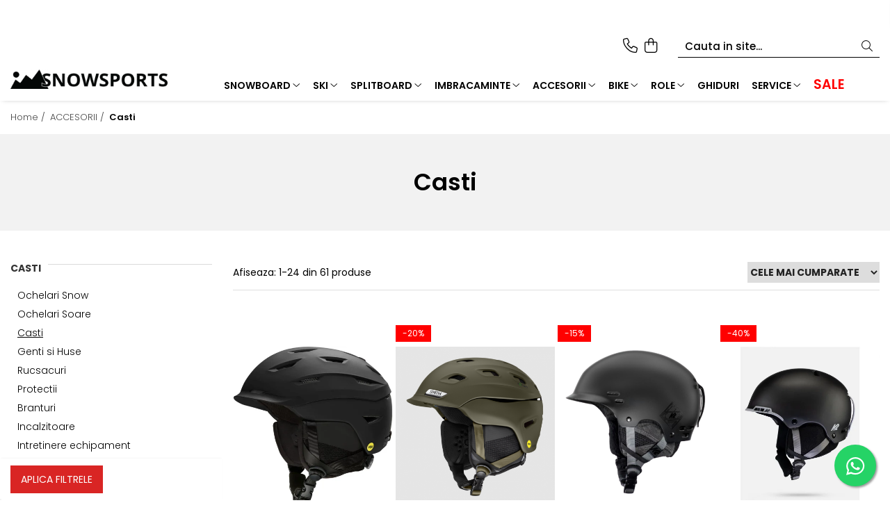

--- FILE ---
content_type: text/html; charset=UTF-8
request_url: https://snowsports.ro/casti/p250-300
body_size: 49252
content:
<!DOCTYPE html>

<html lang="ro-ro">

	<head>
		<meta charset="UTF-8">

		<script src="https://gomagcdn.ro/themes/fashion/js/lazysizes.min.js?v=93561324-4.239" async=""></script>

		<script>
			function g_js(callbk){typeof callbk === 'function' ? window.addEventListener("DOMContentLoaded", callbk, false) : false;}
		</script>

					<link rel="icon" sizes="48x48" href="https://gomagcdn.ro/domains2/snowsports.ro/files/favicon/favicon6382.png">
			<link rel="apple-touch-icon" sizes="180x180" href="https://gomagcdn.ro/domains2/snowsports.ro/files/favicon/favicon6382.png">
		
		<style>
			/*body.loading{overflow:hidden;}
			body.loading #wrapper{opacity: 0;visibility: hidden;}
			body #wrapper{opacity: 1;visibility: visible;transition:all .1s ease-out;}*/

			.main-header .main-menu{min-height:43px;}
			.-g-hide{visibility:hidden;opacity:0;}

					</style>
					<link rel="preconnect" href="https://fonts.googleapis.com" >
					<link rel="preconnect" href="https://fonts.gstatic.com" crossorigin>
		
		<link rel="preconnect" href="https://gomagcdn.ro"><link rel="dns-prefetch" href="https://fonts.googleapis.com" /><link rel="dns-prefetch" href="https://fonts.gstatic.com" /><link rel="dns-prefetch" href="https://connect.facebook.net" /><link rel="dns-prefetch" href="https://www.facebook.com" /><link rel="dns-prefetch" href="https://www.googletagmanager.com" />

					<link rel="preload" as="image" href="https://gomagcdn.ro/domains2/snowsports.ro/files/product/large/casca-smith-level-mips-matte-black-033650.jpg"   >
					<link rel="preload" as="image" href="https://gomagcdn.ro/domains2/snowsports.ro/files/product/large/casca-smith-vantage-m-mips-matte-forest-503943.png"   >
					<link rel="preload" as="style" href="https://fonts.googleapis.com/css2?family=Poppins:wght@200;300;400;500;600;700&display=swap" fetchpriority="high" onload="this.onload=null;this.rel='stylesheet'" crossorigin>
		
		<link rel="preload" href="https://gomagcdn.ro/themes/fashion/js/plugins.js?v=93561324-4.239" as="script">

		
					<link rel="preload" href="https://snowsports.ro/theme/default.js?v=31760445202" as="script">
				
		<link rel="preload" href="https://gomagcdn.ro/themes/fashion/js/dev.js?v=93561324-4.239" as="script">

					<noscript>
				<link rel="stylesheet" href="https://fonts.googleapis.com/css2?family=Poppins:wght@200;300;400;500;600;700&display=swap">
			</noscript>
		
					<link rel="stylesheet" href="https://gomagcdn.ro/themes/fashion/css/main-min-v2.css?v=93561324-4.239-1" data-values='{"blockScripts": "1"}'>
		
					<link rel="stylesheet" href="https://snowsports.ro/theme/default.css?v=31760445202">
		
						<link rel="stylesheet" href="https://gomagcdn.ro/themes/fashion/css/dev-style.css?v=93561324-4.239-1">
		
		
		
		<link rel="alternate" hreflang="x-default" href="https://snowsports.ro/casti?gad_source=1&amp;gad_campaignid=19280935154&amp;gbraid=0AAAAADuNVnXfu0CHfk3uVLEQojqHbFQOa&amp;gclid=Cj0KCQiApL7KBhC7ARIsAD2Xq3COim5-KgFcgFtfVp1l-Ny5U4Y7Gggbiv1DYXzQYAdjz0tpV_pXvo4aAkq9EALw_wcB">
									<link rel="next" href="https://snowsports.ro/casti?p=1" /><script>(function(w,d,s,l,i){w[l]=w[l]||[];w[l].push({'gtm.start':
new Date().getTime(),event:'gtm.js'});var f=d.getElementsByTagName(s)[0],
j=d.createElement(s),dl=l!='dataLayer'?'&l='+l:'';j.async=true;j.src=
'https://www.googletagmanager.com/gtm.js?id='+i+dl;f.parentNode.insertBefore(j,f);
})(window,document,'script','dataLayer','GTM-M36NMRL');</script>					
		<meta name="expires" content="never">
		<meta name="revisit-after" content="1 days">
					<meta name="author" content="Gomag">
				<title>Casti snowboard | Casti schi Salomon, Smith, Ruroc, Bolle, Uvex</title>


					<meta name="robots" content="index,follow" />
						
		<meta name="description" content="Casti snowboard si casti schi de la branduri faine precum Smith, Salomon, Bolle, Cebe gasesti la snowsports.ro. In stoc si casti snowboard fullface Ruroc.">
		<meta class="viewport" name="viewport" content="width=device-width, initial-scale=1.0, user-scalable=no">
							<meta property="og:description" content="Casti snowboard si casti schi de la branduri faine precum Smith, Salomon, Bolle, Cebe gasesti la snowsports.ro. In stoc si casti snowboard fullface Ruroc."/>
							<meta property="og:image" content="https://snowsports.rohttps://gomagcdn.ro/domains2/snowsports.ro/files/company/logo4914.png"/>
															<link rel="canonical" href="https://snowsports.ro/casti" />
			<meta property="og:url" content="https://snowsports.ro/casti"/>
						
		<meta name="distribution" content="Global">
		<meta name="owner" content="snowsports.ro">
		<meta name="publisher" content="snowsports.ro">
		<meta name="rating" content="General">
		<meta name="copyright" content="Copyright snowsports.ro 2025. All rights reserved">
		<link rel="search" href="https://snowsports.ro/opensearch.ro.xml" type="application/opensearchdescription+xml" title="Cautare"/>

		
							<script src="https://gomagcdn.ro/themes/fashion/js/jquery-2.1.4.min.js"></script>
			<script defer src="https://gomagcdn.ro/themes/fashion/js/jquery.autocomplete.js?v=20181023"></script>
			<script src="https://gomagcdn.ro/themes/fashion/js/gomag.config.js?v=93561324-4.239"></script>
			<script src="https://gomagcdn.ro/themes/fashion/js/gomag.js?v=93561324-4.239"></script>
		
													<script>
$.Gomag.bind('User/Data/AffiliateMarketing/HideTrafiLeak', function(event, data){

    $('.whatsappfloat').remove();
});
</script><!-- Global site tag (gtag.js) - Google Analytics -->
<script async src="https://www.googletagmanager.com/gtag/js?id=G-VRK6JMQD62"></script>
	<script>
 window.dataLayer = window.dataLayer || [];
  function gtag(){dataLayer.push(arguments);}
    var cookieValue = '';
  var name = 'g_c_consent' + "=";
  var decodedCookie = decodeURIComponent(document.cookie);
  var ca = decodedCookie.split(';');
  for(var i = 0; i <ca.length; i++) {
	var c = ca[i];
	while (c.charAt(0) == ' ') {
	  c = c.substring(1);
	}
	if (c.indexOf(name) == 0) {
	  cookieValue = c.substring(name.length, c.length);
	}
  }



if(cookieValue == ''){
	gtag('consent', 'default', {
	  'ad_storage': 'granted',
	  'ad_user_data': 'granted',
	  'ad_personalization': 'granted',
	  'analytics_storage': 'granted',
	  'personalization_storage': 'granted',
	  'functionality_storage': 'granted',
	  'security_storage': 'granted'
	});
	} else if(cookieValue != '-1'){


			gtag('consent', 'default', {
			'ad_storage': 'granted',
			'ad_user_data': 'granted',
			'ad_personalization': 'granted',
			'analytics_storage': 'granted',
			'personalization_storage': 'granted',
			'functionality_storage': 'granted',
			'security_storage': 'granted'
		});
	} else {
	 gtag('consent', 'default', {
		  'ad_storage': 'denied',
		  'ad_user_data': 'denied',
		  'ad_personalization': 'denied',
		  'analytics_storage': 'denied',
			'personalization_storage': 'denied',
			'functionality_storage': 'denied',
			'security_storage': 'denied'
		});

		 }
</script>
<script>

	
  gtag('js', new Date());

 
$.Gomag.bind('Cookie/Policy/Consent/Denied', function(){
	gtag('consent', 'update', {
		  'ad_storage': 'denied',
		  'ad_user_data': 'denied',
		  'ad_personalization': 'denied',
		  'analytics_storage': 'denied',
			'personalization_storage': 'denied',
			'functionality_storage': 'denied',
			'security_storage': 'denied'
		});
		})
$.Gomag.bind('Cookie/Policy/Consent/Granted', function(){
	gtag('consent', 'update', {
		  'ad_storage': 'granted',
		  'ad_user_data': 'granted',
		  'ad_personalization': 'granted',
		  'analytics_storage': 'granted',
			'personalization_storage': 'granted',
			'functionality_storage': 'granted',
			'security_storage': 'granted'
		});
		})
  gtag('config', 'G-VRK6JMQD62', {allow_enhanced_conversions: true });
</script>
<script>
	function gaBuildProductVariant(product)
	{
		let _return = '';
		if(product.version != undefined)
		{
			$.each(product.version, function(i, a){
				_return += (_return == '' ? '' : ', ')+a.value;
			})
		}
		return _return;
	}

</script>
<script>
	$.Gomag.bind('Product/Add/To/Cart/After/Listing', function gaProductAddToCartLV4(event, data) {
		if(data.product !== undefined) {
			var gaProduct = false;
			if(typeof(gaProducts) != 'undefined' && gaProducts[data.product.id] != undefined)
			{
				gaProduct = gaProducts[data.product.id];

			}

			if(gaProduct == false)
			{
				gaProduct = {};
				gaProduct.item_id = data.product.sku;
				gaProduct.currency = data.product.currency ? (String(data.product.currency).toLowerCase() == 'lei' ? 'RON' : data.product.currency) : 'RON';
				gaProduct.item_name =  data.product.name ;
				gaProduct.item_variant= gaBuildProductVariant(data.product);
				gaProduct.item_brand = data.product.brand;
				gaProduct.item_category = data.product.category;

			}

			gaProduct.price = parseFloat(data.product.price).toFixed(2);
			gaProduct.quantity = data.product.productQuantity;
			gtag("event", "add_to_cart", {
				currency: gaProduct.currency,
				value: parseFloat(gaProduct.price) * parseFloat(gaProduct.quantity),
				items: [
					gaProduct
				]
			});

		}
	})
	$.Gomag.bind('Product/Add/To/Cart/After/Details', function gaProductAddToCartDV4(event, data){

		if(data.product !== undefined){

			var gaProduct = false;
			if(
				typeof(gaProducts) != 'undefined'
				&&
				gaProducts[data.product.id] != undefined
			)
			{
				var gaProduct = gaProducts[data.product.id];
			}

			if(gaProduct == false)
			{
				gaProduct = {};
				gaProduct.item_id = data.product.sku;
				gaProduct.currency = data.product.currency ? (String(data.product.currency).toLowerCase() == 'lei' ? 'RON' : data.product.currency) : 'RON';
				gaProduct.item_name =  data.product.name ;
				gaProduct.item_variant= gaBuildProductVariant(data.product);
				gaProduct.item_brand = data.product.brand;
				gaProduct.item_category = data.product.category;

			}

			gaProduct.price = parseFloat(data.product.price).toFixed(2);
			gaProduct.quantity = data.product.productQuantity;


			gtag("event", "add_to_cart", {
			  currency: gaProduct.currency,
			  value: parseFloat(gaProduct.price) * parseFloat(gaProduct.quantity),
			  items: [
				gaProduct
			  ]
			});
        }

	})
	 $.Gomag.bind('Product/Remove/From/Cart', function gaProductRemovedFromCartV4(event, data){
		var envData = $.Gomag.getEnvData();
		var products = envData.products;

		if(data.data.product !== undefined && products[data.data.product] !== undefined){


			var dataProduct = products[data.data.product];


			gaProduct = {};
			gaProduct.item_id = dataProduct.sku;

			gaProduct.item_name =   dataProduct.name ;
			gaProduct.currency = dataProduct.currency ? (String(dataProduct.currency).toLowerCase() == 'lei' ? 'RON' : dataProduct.currency) : 'RON';
			gaProduct.item_category = dataProduct.category;
			gaProduct.item_brand = dataProduct.brand;
			gaProduct.price = parseFloat(dataProduct.price).toFixed(2);
			gaProduct.quantity = data.data.quantity;
			gaProduct.item_variant= gaBuildProductVariant(dataProduct);
			gtag("event", "remove_from_cart", {
			  currency: gaProduct.currency,
			  value: parseFloat(gaProduct.price) * parseFloat(gaProduct.quantity),
			  items: [
				gaProduct
			  ]
			});
        }

	});

	 $.Gomag.bind('Cart/Quantity/Update', function gaCartQuantityUpdateV4(event, data){
		var envData = $.Gomag.getEnvData();
		var products = envData.products;
		if(!data.data.finalQuantity || !data.data.initialQuantity)
		{
			return false;
		}
		var dataProduct = products[data.data.product];
		if(dataProduct == undefined)
		{
			return false;
		}

		gaProduct = {};
		gaProduct.item_id = dataProduct.sku;
		gaProduct.currency = dataProduct.currency ? (String(dataProduct.currency).toLowerCase() == 'lei' ? 'RON' : dataProduct.currency) : 'RON';
		gaProduct.item_name =  dataProduct.name ;

		gaProduct.item_category = dataProduct.category;
		gaProduct.item_brand = dataProduct.brand;
		gaProduct.price = parseFloat(dataProduct.price).toFixed(2);
		gaProduct.item_variant= gaBuildProductVariant(dataProduct);
		if(parseFloat(data.data.initialQuantity) < parseFloat(data.data.finalQuantity))
		{
			var quantity = parseFloat(data.data.finalQuantity) - parseFloat(data.data.initialQuantity);
			gaProduct.quantity = quantity;

			gtag("event", "add_to_cart", {
			  currency: gaProduct.currency,
			  value: parseFloat(gaProduct.price) * parseFloat(gaProduct.quantity),
			  items: [
				gaProduct
			  ]
			});
		}
		else if(parseFloat(data.data.initialQuantity) > parseFloat(data.data.finalQuantity))
		{
			var quantity = parseFloat(data.data.initialQuantity) - parseFloat(data.data.finalQuantity);
			gaProduct.quantity = quantity;
			gtag("event", "remove_from_cart", {
			  currency: gaProduct.currency,
			  value: parseFloat(gaProduct.price) * parseFloat(gaProduct.quantity),
			  items: [
				gaProduct
			  ]
			});
		}

	});

</script>
<script>
        (function(d, s, i) {
            var f = d.getElementsByTagName(s)[0], j = d.createElement(s);
            j.async = true;
            j.src = "https://t.themarketer.com/t/j/" + i;
            f.parentNode.insertBefore(j, f);
        })(document, "script", "5MWDLXZA");
    </script><script>
function gmsc(name, value)
{
	if(value != undefined && value)
	{
		var expires = new Date();
		expires.setTime(expires.getTime() + parseInt(3600*24*1000*90));
		document.cookie = encodeURIComponent(name) + "=" + encodeURIComponent(value) + '; expires='+ expires.toUTCString() + "; path=/";
	}
}
let gmqs = window.location.search;
let gmup = new URLSearchParams(gmqs);
gmsc('g_sc', gmup.get('shop_campaign'));
gmsc('shop_utm_campaign', gmup.get('utm_campaign'));
gmsc('shop_utm_medium', gmup.get('utm_medium'));
gmsc('shop_utm_source', gmup.get('utm_source'));
</script><!-- Facebook Pixel Code -->
				<script>
				!function(f,b,e,v,n,t,s){if(f.fbq)return;n=f.fbq=function(){n.callMethod?
				n.callMethod.apply(n,arguments):n.queue.push(arguments)};if(!f._fbq)f._fbq=n;
				n.push=n;n.loaded=!0;n.version="2.0";n.queue=[];t=b.createElement(e);t.async=!0;
				t.src=v;s=b.getElementsByTagName(e)[0];s.parentNode.insertBefore(t,s)}(window,
				document,"script","//connect.facebook.net/en_US/fbevents.js");

				fbq("init", "1580609685514699");
				fbq("track", "PageView");</script>
				<!-- End Facebook Pixel Code -->
				<script>
				$.Gomag.bind('User/Ajax/Data/Loaded', function(event, data){
					if(data != undefined && data.data != undefined)
					{
						var eventData = data.data;
						if(eventData.facebookUserData != undefined)
						{
							$('body').append(eventData.facebookUserData);
						}
					}
				})
				</script>
				<meta name="facebook-domain-verification" content="md8uxdima9h8is952ayu8nggkfhx5i" />					
		
	</head>

	<body class="" style="">

		<script >
			function _addCss(url, attribute, value, loaded){
				var _s = document.createElement('link');
				_s.rel = 'stylesheet';
				_s.href = url;
				_s.type = 'text/css';
				if(attribute)
				{
					_s.setAttribute(attribute, value)
				}
				if(loaded){
					_s.onload = function(){
						var dom = document.getElementsByTagName('body')[0];
						//dom.classList.remove('loading');
					}
				}
				var _st = document.getElementsByTagName('link')[0];
				_st.parentNode.insertBefore(_s, _st);
			}
			//_addCss('https://fonts.googleapis.com/css2?family=Open+Sans:ital,wght@0,300;0,400;0,600;0,700;1,300;1,400&display=swap');
			_addCss('https://gomagcdn.ro/themes/_fonts/Open-Sans.css');

		</script>
		<script>
				/*setTimeout(
				  function()
				  {
				   document.getElementsByTagName('body')[0].classList.remove('loading');
				  }, 1000);*/
		</script>
									<noscript><iframe src="https://www.googletagmanager.com/ns.html?id=GTM-M36NMRL"
height="0" width="0" style="display:none;visibility:hidden"></iframe></noscript>					
		
		<div id="wrapper">
			<!-- BLOCK:8259178c25aebef8e3f9ddc6cbb366b7 start -->
<div id="_cartSummary" class="hide"></div>

<script >
	$(document).ready(function() {

		$(document).on('keypress', '.-g-input-loader', function(){
			$(this).addClass('-g-input-loading');
		})

		$.Gomag.bind('Product/Add/To/Cart/After', function(eventResponse, properties)
		{
									var data = JSON.parse(properties.data);
			$('.q-cart').html(data.quantity);
			if(parseFloat(data.quantity) > 0)
			{
				$('.q-cart').removeClass('hide');
			}
			else
			{
				$('.q-cart').addClass('hide');
			}
			$('.cartPrice').html(data.subtotal + ' ' + data.currency);
			$('.cartProductCount').html(data.quantity);


		})
		$('#_cartSummary').on('updateCart', function(event, cart) {
			var t = $(this);

			$.get('https://snowsports.ro/cart-update', {
				cart: cart
			}, function(data) {

				$('.q-cart').html(data.quantity);
				if(parseFloat(data.quantity) > 0)
				{
					$('.q-cart').removeClass('hide');
				}
				else
				{
					$('.q-cart').addClass('hide');
				}
				$('.cartPrice').html(data.subtotal + ' ' + data.currency);
				$('.cartProductCount').html(data.quantity);
			}, 'json');
			window.ga = window.ga || function() {
				(ga.q = ga.q || []).push(arguments)
			};
			ga('send', 'event', 'Buton', 'Click', 'Adauga_Cos');
		});

		if(window.gtag_report_conversion) {
			$(document).on("click", 'li.phone-m', function() {
				var phoneNo = $('li.phone-m').children( "a").attr('href');
				gtag_report_conversion(phoneNo);
			});

		}

	});
</script>


	<div class="cart-dd cart-side _cartShow cart-closed"></div>

<header class="main-header container-bg clearfix" data-block="headerBlock">
	<div class="discount-tape container-h full -g-hide" id="_gomagHellobar">
<style>
.discount-tape{position: relative;width:100%;padding:0;text-align:center;font-size:14px;overflow: hidden;z-index:99;}
.discount-tape a{color: #fff;}
.Gomag-HelloBar{padding:10px;}
@media screen and (max-width: 767px){.discount-tape{font-size:13px;}}
</style>
<div class="Gomag-HelloBar" style="background: #ff0000;color: #fff;">
	<a href="https://snowsports.ro/casti" rel="nofollow" style="color: #fff;">
		🎿 Cumpără CASCÃ + OCHELARI și primești Extra 10% Discount! Folosește codul "CASCA" la checkout. *Se aplică doar pentru produsele cu reducere mai mică de 25% *
			</a>
			<style>
			.Gomag-HelloBar{padding-right:45px!important;}
			.closeHelloBar{display: flex;align-items: center;justify-content: center;position: absolute;top: 0;bottom: 0;right: 10px;height: 24px;width: 24px;margin: auto;text-align:center;font-size:18px;line-height: 1;color:#444!important;background: #fff;border-radius: 50%;}
			.closeHelloBar .fa{font-weight:400;}
			@media screen and (max-width: 767px){.closeHelloBar{top: 8px;margin:0;}}
		</style>
		<a href="#" rel="nofollow" class="closeHelloBar -g-no-url"><i class="fa fa-close" aria-hidden="true"></i></a>

		<script>
			$(document).ready(function(){
				$(document).on('click', '.closeHelloBar', function(){
					$.Gomag.setCookie('widget53', '1', 86400000, true);
					$('.Gomag-HelloBar').remove();
					$('#_gomagHellobar').hide();
				})
			})
		</script>
	</div>
<div class="clear"></div>
</div>

		
	<div class="top-head-bg container-h full">

		<div class="top-head container-h">
			<div class="row">
				<div class="col-sm-2 col-xs-12 logo-h">
					
	<a href="https://snowsports.ro" id="logo" data-pageId="2">
		<img src="https://gomagcdn.ro/domains2/snowsports.ro/files/company/logo4914.png" fetchpriority="high" class="img-responsive" alt="snowsports.ro" title="snowsports.ro" width="200" height="50" style="width:auto;">
	</a>
				</div>
				<div class="col-sm-4 col-xs-7 main search-form-box">
					
<form name="search-form" class="search-form" action="https://snowsports.ro/produse" id="_searchFormMainHeader">

	<input id="_autocompleteSearchMainHeader" name="c" class="input-placeholder -g-input-loader" type="text" placeholder="Cauta in site..." aria-label="Search"  value="">
	<button id="_doSearch" class="search-button" aria-hidden="true">
		<i class="fa fa-search" aria-hidden="true"></i>
	</button>

				<script >
			$(document).ready(function() {

				$('#_autocompleteSearchMainHeader').autocomplete({
					serviceUrl: 'https://snowsports.ro/autocomplete',
					minChars: 2,
					deferRequestBy: 700,
					appendTo: '#_searchFormMainHeader',
					width: parseInt($('#_doSearch').offset().left) - parseInt($('#_autocompleteSearchMainHeader').offset().left),
					formatResult: function(suggestion, currentValue) {
						return suggestion.value;
					},
					onSelect: function(suggestion) {
						$(this).val(suggestion.data);
					},
					onSearchComplete: function(suggestion) {
						$(this).removeClass('-g-input-loading');
					}
				});
				$(document).on('click', '#_doSearch', function(e){
					e.preventDefault();
					if($('#_autocompleteSearchMainHeader').val() != '')
					{
						$('#_searchFormMainHeader').submit();
					}
				})
			});
		</script>
	

</form>
				</div>
				<div class="col-xs-5 acount-section">
					
<ul>
	<li class="search-m hide">
		<a href="#" class="-g-no-url" aria-label="Cauta in site..." data-pageId="">
			<i class="fa fa-search search-open" aria-hidden="true"></i>
			<i style="display:none" class="fa fa-times search-close" aria-hidden="true"></i>
		</a>
	</li>
	<li class="-g-user-icon -g-user-icon-empty">
			
	</li>
	
				<li class="contact-header">
			<a href="tel:+4 0762.242.646" aria-label="Contacteaza-ne" data-pageId="3">
				<i class="fa fa-phone" aria-hidden="true"></i>
								<span>+4 0762.242.646</span>
			</a>
		</li>
			<li class="wishlist-header hide">
		<a href="https://snowsports.ro/wishlist" aria-label="Wishlist" data-pageId="28">
			<span class="-g-wishlist-product-count -g-hide"></span>
			<i class="fa fa-heart-o" aria-hidden="true"></i>
			<span class="">Favorite</span>
		</a>
	</li>
	<li class="cart-header-btn cart">
		<a class="cart-drop _showCartHeader" href="https://snowsports.ro/cos-de-cumparaturi" aria-label="Cos de cumparaturi">
			<span class="q-cart hide">0</span>
			<i class="fa fa-shopping-bag" aria-hidden="true"></i>
			<span class="count cartPrice">0,00
				
			</span>
		</a>
			</li>

	</ul>

	<script>
		$(document).ready(function() {
			//Cart
							$.Gomag.bind('Product/Add/To/Cart/Validate', function(){
					if($('#-g-cart-dropdown').length)
					{
						$('.close-side-cart').click();
						$('#-g-cart-dropdown').remove();
					}
				})
				$(document).on('click', '.cart', function(e){
					e.preventDefault();
					$.Gomag.showCartSummary('div._cartShow');
					if($('.cart-side').length){
						$('.menu-wrapper').addClass('cart_side_opened');
					}
				});
				$(document).on('click', '.close-side-cart', function(){
					$.Gomag.hideCartSummary('div._cartShow');
					$('div._cartShow').removeClass('cart-open');
					if($('.cart-side').length){
						$('.menu-wrapper').removeClass('cart_side_opened');
					}
					$.Gomag.getUserAjaxData();
				});
						$(document).on('click', '.dropdown-toggle', function() {
				window.location = $(this).attr('href');
			})
		})
	</script>

				</div>
				<div class="col-xs-5 navigation-holder">
					
<div id="navigation">
	<nav id="main-menu" class="main-menu container-h full clearfix">
		<a href="#" class="menu-trg -g-no-url" title="Produse">
			<span>&nbsp;</span>
		</a>
		
<div class="container-h nav-menu-hh clearfix">

	<!-- BASE MENU -->
	<ul class="
			nav-menu base-menu container-h
			
			
		">

		

			
		<li class="menu-drop __GomagMM ">
							<a
					href="https://snowsports.ro/snowboard"
					class="  "
					rel="  "
					
					title="SNOWBOARD"
					data-Gomag='{"image":"https:\/\/gomagcdn.ro\/domains2\/snowsports.ro\/files\/category\/original\/ECHIPAMENT SNOWBOARD8697.png"}'
					data-block-name="mainMenuD0"
					data-pageId= "1"
					data-block="mainMenuD">
											<span class="list">SNOWBOARD</span>
						<i class="fa fa-angle-down"></i>
				</a>

									<div class="menu-dd">
										<ul class="drop-list clearfix w100">
																																						<li class="fl">
										<div class="col">
											<p class="title">
												<a
												href="https://snowsports.ro/placi-snowboard"
												class="title    "
												rel="  "
												
												title="Placi Snowboard"
												data-Gomag='{"image":"https:\/\/gomagcdn.ro\/domains2\/snowsports.ro\/files\/category\/original\/placa-snowboard-bataleon-goliath-plus-2025-4493877775.gif"}'
												data-block-name="mainMenuD1"
												data-block="mainMenuD"
												data-pageId= "80"
												>
																										Placi Snowboard
												</a>
											</p>
																						
										</div>
									</li>
																																<li class="fl">
										<div class="col">
											<p class="title">
												<a
												href="https://snowsports.ro/boots-snowboard"
												class="title    "
												rel="  "
												
												title="Boots Snowboard"
												data-Gomag='{"image":"https:\/\/gomagcdn.ro\/domains2\/snowsports.ro\/files\/category\/original\/boots-snowboard-nidecker-altai-black-8275396159.jpg"}'
												data-block-name="mainMenuD1"
												data-block="mainMenuD"
												data-pageId= "80"
												>
																										Boots Snowboard
												</a>
											</p>
																						
										</div>
									</li>
																																<li class="fl">
										<div class="col">
											<p class="title">
												<a
												href="https://snowsports.ro/legaturi-snowboard"
												class="title    "
												rel="  "
												
												title="Legaturi snowboard"
												data-Gomag='{"image":"https:\/\/gomagcdn.ro\/domains2\/snowsports.ro\/files\/category\/original\/supermatic-20247894.jpg"}'
												data-block-name="mainMenuD1"
												data-block="mainMenuD"
												data-pageId= "80"
												>
																										Legaturi snowboard
												</a>
											</p>
																						
										</div>
									</li>
																																<li class="fl">
										<div class="col">
											<p class="title">
												<a
												href="https://snowsports.ro/accesorii-snowboard"
												class="title    "
												rel="  "
												
												title="Accesorii snowboard"
												data-Gomag='{"image":"https:\/\/gomagcdn.ro\/domains2\/snowsports.ro\/files\/category\/original\/2-pic-2-856.jpg"}'
												data-block-name="mainMenuD1"
												data-block="mainMenuD"
												data-pageId= "80"
												>
																										Accesorii snowboard
												</a>
											</p>
																						
										</div>
									</li>
																													</ul>
																	</div>
									
		</li>
		
		<li class="menu-drop __GomagMM ">
							<a
					href="https://snowsports.ro/ski"
					class="  "
					rel="  "
					
					title="SKI"
					data-Gomag=''
					data-block-name="mainMenuD0"
					data-pageId= "4"
					data-block="mainMenuD">
											<span class="list">SKI</span>
						<i class="fa fa-angle-down"></i>
				</a>

									<div class="menu-dd">
										<ul class="drop-list clearfix w100">
																																						<li class="fl">
										<div class="col">
											<p class="title">
												<a
												href="https://snowsports.ro/schiuri"
												class="title    "
												rel="  "
												
												title="Schiuri"
												data-Gomag='{"image":"https:\/\/gomagcdn.ro\/domains2\/snowsports.ro\/files\/category\/original\/ski-k2-disruption-76-w-legaturi-marker-erp-10-quikclik-black-1176261918.png"}'
												data-block-name="mainMenuD1"
												data-block="mainMenuD"
												data-pageId= "80"
												>
																										Schiuri
												</a>
											</p>
																						
										</div>
									</li>
																																<li class="fl">
										<div class="col">
											<p class="title">
												<a
												href="https://snowsports.ro/clapari"
												class="title    "
												rel="  "
												
												title="Clapari"
												data-Gomag='{"image":"https:\/\/gomagcdn.ro\/domains2\/snowsports.ro\/files\/category\/original\/clapari-8334.jpg"}'
												data-block-name="mainMenuD1"
												data-block="mainMenuD"
												data-pageId= "80"
												>
																										Clapari
												</a>
											</p>
																						
										</div>
									</li>
																																<li class="fl">
										<div class="col">
											<p class="title">
												<a
												href="https://snowsports.ro/legaturi-ski"
												class="title    "
												rel="  "
												
												title="Legaturi Ski"
												data-Gomag='{"image":"https:\/\/gomagcdn.ro\/domains2\/snowsports.ro\/files\/category\/original\/1-pic-10-7612.jpg"}'
												data-block-name="mainMenuD1"
												data-block="mainMenuD"
												data-pageId= "80"
												>
																										Legaturi Ski
												</a>
											</p>
																						
										</div>
									</li>
																																<li class="fl">
										<div class="col">
											<p class="title">
												<a
												href="https://snowsports.ro/bete-ski"
												class="title    "
												rel="  "
												
												title="Bete ski"
												data-Gomag='{"image":"https:\/\/gomagcdn.ro\/domains2\/snowsports.ro\/files\/category\/original\/bete-k2-freeride-16-strazz-2632622965.png"}'
												data-block-name="mainMenuD1"
												data-block="mainMenuD"
												data-pageId= "80"
												>
																										Bete ski
												</a>
											</p>
																						
										</div>
									</li>
																																<li class="fl">
										<div class="col">
											<p class="title">
												<a
												href="https://snowsports.ro/accesorii-ski-tura"
												class="title    "
												rel="  "
												
												title="Accesorii ski tura"
												data-Gomag='{"image":"https:\/\/gomagcdn.ro\/domains2\/snowsports.ro\/files\/category\/original\/1-pic-12-2742.jpg"}'
												data-block-name="mainMenuD1"
												data-block="mainMenuD"
												data-pageId= "80"
												>
																										Accesorii ski tura
												</a>
											</p>
																						
										</div>
									</li>
																													</ul>
																	</div>
									
		</li>
		
		<li class="menu-drop __GomagMM ">
							<a
					href="https://snowsports.ro/splitboard"
					class="  "
					rel="  "
					
					title="SPLITBOARD"
					data-Gomag='{"image":"https:\/\/gomagcdn.ro\/domains2\/snowsports.ro\/files\/category\/original\/splitboard-8244.jpg"}'
					data-block-name="mainMenuD0"
					data-pageId= "38"
					data-block="mainMenuD">
											<span class="list">SPLITBOARD</span>
						<i class="fa fa-angle-down"></i>
				</a>

									<div class="menu-dd">
										<ul class="drop-list clearfix w100">
																																						<li class="fl">
										<div class="col">
											<p class="title">
												<a
												href="https://snowsports.ro/placi-splitboard"
												class="title    "
												rel="  "
												
												title="Placi Splitboard"
												data-Gomag='{"image":"https:\/\/gomagcdn.ro\/domains2\/snowsports.ro\/files\/category\/original\/9943207764.webp"}'
												data-block-name="mainMenuD1"
												data-block="mainMenuD"
												data-pageId= "80"
												>
																										Placi Splitboard
												</a>
											</p>
																						
										</div>
									</li>
																																<li class="fl">
										<div class="col">
											<p class="title">
												<a
												href="https://snowsports.ro/legaturi-splitboard"
												class="title    "
												rel="  "
												
												title="Legaturi splitboard"
												data-Gomag='{"image":"https:\/\/gomagcdn.ro\/domains2\/snowsports.ro\/files\/category\/original\/legaturi-splitboard-5233.jpg"}'
												data-block-name="mainMenuD1"
												data-block="mainMenuD"
												data-pageId= "80"
												>
																										Legaturi splitboard
												</a>
											</p>
																						
										</div>
									</li>
																																<li class="fl">
										<div class="col">
											<p class="title">
												<a
												href="https://snowsports.ro/accesorii-splitboard"
												class="title    "
												rel="  "
												
												title="Accesorii Splitboard"
												data-Gomag='{"image":"https:\/\/gomagcdn.ro\/domains2\/snowsports.ro\/files\/category\/original\/accesorii-splitboard-4058.jpg"}'
												data-block-name="mainMenuD1"
												data-block="mainMenuD"
												data-pageId= "80"
												>
																										Accesorii Splitboard
												</a>
											</p>
																						
										</div>
									</li>
																													</ul>
																	</div>
									
		</li>
		
		<li class="menu-drop __GomagMM ">
							<a
					href="https://snowsports.ro/imbracaminte"
					class="  "
					rel="  "
					
					title="IMBRACAMINTE"
					data-Gomag=''
					data-block-name="mainMenuD0"
					data-pageId= "17"
					data-block="mainMenuD">
											<span class="list">IMBRACAMINTE</span>
						<i class="fa fa-angle-down"></i>
				</a>

									<div class="menu-dd">
										<ul class="drop-list clearfix w100">
																																						<li class="fl">
										<div class="col">
											<p class="title">
												<a
												href="https://snowsports.ro/geci"
												class="title    "
												rel="  "
												
												title="Geci"
												data-Gomag='{"image":"https:\/\/gomagcdn.ro\/domains2\/snowsports.ro\/files\/category\/original\/geci-5261.jpg"}'
												data-block-name="mainMenuD1"
												data-block="mainMenuD"
												data-pageId= "80"
												>
																										Geci
												</a>
											</p>
																						
										</div>
									</li>
																																<li class="fl">
										<div class="col">
											<p class="title">
												<a
												href="https://snowsports.ro/pantaloni"
												class="title    "
												rel="  "
												
												title="Pantaloni"
												data-Gomag='{"image":"https:\/\/gomagcdn.ro\/domains2\/snowsports.ro\/files\/category\/original\/pantaloni-6972.jpeg"}'
												data-block-name="mainMenuD1"
												data-block="mainMenuD"
												data-pageId= "80"
												>
																										Pantaloni
												</a>
											</p>
																						
										</div>
									</li>
																																<li class="fl">
										<div class="col">
											<p class="title">
												<a
												href="https://snowsports.ro/costume-ski"
												class="title    "
												rel="  "
												
												title="Costume ski"
												data-Gomag='{"image":"https:\/\/gomagcdn.ro\/domains2\/snowsports.ro\/files\/category\/original\/costume-ski-4879.jpg"}'
												data-block-name="mainMenuD1"
												data-block="mainMenuD"
												data-pageId= "80"
												>
																										Costume ski
												</a>
											</p>
																						
										</div>
									</li>
																																<li class="fl">
										<div class="col">
											<p class="title">
												<a
												href="https://snowsports.ro/mid-layer"
												class="title    "
												rel="  "
												
												title="Mid layer"
												data-Gomag='{"image":"https:\/\/gomagcdn.ro\/domains2\/snowsports.ro\/files\/category\/original\/midlayer-protest-perfecty-jr-1-4-zip-top-deep-grey-8341126622.jpg"}'
												data-block-name="mainMenuD1"
												data-block="mainMenuD"
												data-pageId= "80"
												>
																										Mid layer
												</a>
											</p>
																						
										</div>
									</li>
																																<li class="fl">
										<div class="col">
											<p class="title">
												<a
												href="https://snowsports.ro/first-layer"
												class="title    "
												rel="  "
												
												title="First layer"
												data-Gomag='{"image":"https:\/\/gomagcdn.ro\/domains2\/snowsports.ro\/files\/category\/original\/first-layer-4868.jpg"}'
												data-block-name="mainMenuD1"
												data-block="mainMenuD"
												data-pageId= "80"
												>
																										First layer
												</a>
											</p>
																						
										</div>
									</li>
																																<li class="fl">
										<div class="col">
											<p class="title">
												<a
												href="https://snowsports.ro/manusi"
												class="title    "
												rel="  "
												
												title="Manusi"
												data-Gomag='{"image":"https:\/\/gomagcdn.ro\/domains2\/snowsports.ro\/files\/category\/original\/1-pic-15-7471.jpg"}'
												data-block-name="mainMenuD1"
												data-block="mainMenuD"
												data-pageId= "80"
												>
																										Manusi
												</a>
											</p>
																						
										</div>
									</li>
																																<li class="fl">
										<div class="col">
											<p class="title">
												<a
												href="https://snowsports.ro/sosete"
												class="title    "
												rel="  "
												
												title="Sosete Snow"
												data-Gomag='{"image":"https:\/\/gomagcdn.ro\/domains2\/snowsports.ro\/files\/category\/original\/sosete-merino-mons-royale-atlas-snow-black-6598944867.jpg"}'
												data-block-name="mainMenuD1"
												data-block="mainMenuD"
												data-pageId= "80"
												>
																										Sosete Snow
												</a>
											</p>
																						
										</div>
									</li>
																																<li class="fl">
										<div class="col">
											<p class="title">
												<a
												href="https://snowsports.ro/caciuli"
												class="title    "
												rel="  "
												
												title="Caciuli"
												data-Gomag='{"image":"https:\/\/gomagcdn.ro\/domains2\/snowsports.ro\/files\/category\/original\/1-pic-16-1837.jpg"}'
												data-block-name="mainMenuD1"
												data-block="mainMenuD"
												data-pageId= "80"
												>
																										Caciuli
												</a>
											</p>
																						
										</div>
									</li>
																																<li class="fl">
										<div class="col">
											<p class="title">
												<a
												href="https://snowsports.ro/cagule"
												class="title    "
												rel="  "
												
												title="Cagule"
												data-Gomag='{"image":"https:\/\/gomagcdn.ro\/domains2\/snowsports.ro\/files\/category\/original\/cagula-merino-mons-royale-santa-rosa-flex-200-grey-tie-dye-2568788404.jpg"}'
												data-block-name="mainMenuD1"
												data-block="mainMenuD"
												data-pageId= "80"
												>
																										Cagule
												</a>
											</p>
																						
										</div>
									</li>
																																<li class="fl">
										<div class="col">
											<p class="title">
												<a
												href="https://snowsports.ro/neckuri"
												class="title    "
												rel="  "
												
												title="Neck-uri"
												data-Gomag='{"image":"https:\/\/gomagcdn.ro\/domains2\/snowsports.ro\/files\/category\/original\/neck-mons-royale-merino-daily-dose-black-7968913118.jpg"}'
												data-block-name="mainMenuD1"
												data-block="mainMenuD"
												data-pageId= "80"
												>
																										Neck-uri
												</a>
											</p>
																						
										</div>
									</li>
																																<li class="fl">
										<div class="col">
											<p class="title">
												<a
												href="https://snowsports.ro/hanorace"
												class="title    "
												rel="  "
												
												title="Hanorace"
												data-Gomag='{"image":"https:\/\/gomagcdn.ro\/domains2\/snowsports.ro\/files\/category\/original\/midlayer-protest-nxgvanth-full-zip-hoody-true-black-8127411907.jpg"}'
												data-block-name="mainMenuD1"
												data-block="mainMenuD"
												data-pageId= "80"
												>
																										Hanorace
												</a>
											</p>
																						
										</div>
									</li>
																																<li class="fl">
										<div class="col">
											<p class="title">
												<a
												href="https://snowsports.ro/tricouri-outdoor"
												class="title    "
												rel="  "
												
												title="Tricouri"
												data-Gomag='{"image":"https:\/\/gomagcdn.ro\/domains2\/snowsports.ro\/files\/category\/original\/tricou-k2-embroidery-black-9767049009.jpg"}'
												data-block-name="mainMenuD1"
												data-block="mainMenuD"
												data-pageId= "80"
												>
																										Tricouri
												</a>
											</p>
																						
										</div>
									</li>
																																<li class="fl">
										<div class="col">
											<p class="title">
												<a
												href="https://snowsports.ro/pantaloni-outdoor"
												class="title    "
												rel="  "
												
												title="Pantaloni outdoor"
												data-Gomag='{"image":"https:\/\/gomagcdn.ro\/domains2\/snowsports.ro\/files\/category\/original\/pantaloni-scurti-merino-mtb-outdoor-mons-royale-drift-2122428461.jpg"}'
												data-block-name="mainMenuD1"
												data-block="mainMenuD"
												data-pageId= "80"
												>
																										Pantaloni outdoor
												</a>
											</p>
																						
										</div>
									</li>
																																<li class="fl">
										<div class="col">
											<p class="title">
												<a
												href="https://snowsports.ro/sosete-outdoor"
												class="title    "
												rel="  "
												
												title="Sosete Outdoor"
												data-Gomag='{"image":"https:\/\/gomagcdn.ro\/domains2\/snowsports.ro\/files\/category\/original\/sosete-merino-mons-royale-unisex-ultra-cushio-snow-violet-3743911942.jpg"}'
												data-block-name="mainMenuD1"
												data-block="mainMenuD"
												data-pageId= "80"
												>
																										Sosete Outdoor
												</a>
											</p>
																						
										</div>
									</li>
																																<li class="fl">
										<div class="col">
											<p class="title">
												<a
												href="https://snowsports.ro/curele"
												class="title    "
												rel="  "
												
												title="Curele"
												data-Gomag='{"image":"https:\/\/gomagcdn.ro\/domains2\/snowsports.ro\/files\/category\/original\/protest-bretele-prtdevdas-true-black-7411994483.webp"}'
												data-block-name="mainMenuD1"
												data-block="mainMenuD"
												data-pageId= "80"
												>
																										Curele
												</a>
											</p>
																						
										</div>
									</li>
																																<li class="fl">
										<div class="col">
											<p class="title">
												<a
												href="https://snowsports.ro/sepci"
												class="title    "
												rel="  "
												
												title="Sepci"
												data-Gomag='{"image":"https:\/\/gomagcdn.ro\/domains2\/snowsports.ro\/files\/category\/original\/1-pic-19-8574.jpg"}'
												data-block-name="mainMenuD1"
												data-block="mainMenuD"
												data-pageId= "80"
												>
																										Sepci
												</a>
											</p>
																						
										</div>
									</li>
																																<li class="fl">
										<div class="col">
											<p class="title">
												<a
												href="https://snowsports.ro/bustiere"
												class="title    "
												rel="  "
												
												title="Bustiere"
												data-Gomag='{"image":"https:\/\/gomagcdn.ro\/domains2\/snowsports.ro\/files\/category\/original\/bustiera-merino-sierra-sports-mons-royale-black-2547326685.jpg"}'
												data-block-name="mainMenuD1"
												data-block="mainMenuD"
												data-pageId= "80"
												>
																										Bustiere
												</a>
											</p>
																						
										</div>
									</li>
																																<li class="fl">
										<div class="col">
											<p class="title">
												<a
												href="https://snowsports.ro/underwear"
												class="title    "
												rel="  "
												
												title="Underwear"
												data-Gomag='{"image":"https:\/\/gomagcdn.ro\/domains2\/snowsports.ro\/files\/category\/original\/chiloti-femei-mons-royale-sylvia-punch-black-3915542711.png"}'
												data-block-name="mainMenuD1"
												data-block="mainMenuD"
												data-pageId= "80"
												>
																										Underwear
												</a>
											</p>
																						
										</div>
									</li>
																													</ul>
																	</div>
									
		</li>
		
		<li class="menu-drop __GomagMM ">
							<a
					href="https://snowsports.ro/accesorii"
					class="  "
					rel="  "
					
					title="ACCESORII"
					data-Gomag=''
					data-block-name="mainMenuD0"
					data-pageId= "9"
					data-block="mainMenuD">
											<span class="list">ACCESORII</span>
						<i class="fa fa-angle-down"></i>
				</a>

									<div class="menu-dd">
										<ul class="drop-list clearfix w100">
																																						<li class="fl">
										<div class="col">
											<p class="title">
												<a
												href="https://snowsports.ro/card-cadou"
												class="title    "
												rel="  "
												
												title="Card Cadou"
												data-Gomag=''
												data-block-name="mainMenuD1"
												data-block="mainMenuD"
												data-pageId= "36"
												>
																										Card Cadou
												</a>
											</p>
																						
										</div>
									</li>
																																<li class="fl">
										<div class="col">
											<p class="title">
												<a
												href="https://snowsports.ro/ochelari"
												class="title    "
												rel="  "
												
												title="Ochelari Snow"
												data-Gomag='{"image":"https:\/\/gomagcdn.ro\/domains2\/snowsports.ro\/files\/category\/original\/1-pic-3-3301.jpg"}'
												data-block-name="mainMenuD1"
												data-block="mainMenuD"
												data-pageId= "80"
												>
																										Ochelari Snow
												</a>
											</p>
																						
										</div>
									</li>
																																<li class="fl">
										<div class="col">
											<p class="title">
												<a
												href="https://snowsports.ro/ochelari-soare"
												class="title    "
												rel="  "
												
												title="Ochelari Soare"
												data-Gomag='{"image":"https:\/\/gomagcdn.ro\/domains2\/snowsports.ro\/files\/category\/original\/Screenshot_2025-11-06_155210-removebg-preview8275.png"}'
												data-block-name="mainMenuD1"
												data-block="mainMenuD"
												data-pageId= "80"
												>
																										Ochelari Soare
												</a>
											</p>
																						
										</div>
									</li>
																																<li class="fl">
										<div class="col">
											<p class="title">
												<a
												href="https://snowsports.ro/casti"
												class="title  -g-active-menu  "
												rel="  "
												
												title="Casti"
												data-Gomag='{"image":"https:\/\/gomagcdn.ro\/domains2\/snowsports.ro\/files\/category\/original\/1-pic-2-7373.jpg"}'
												data-block-name="mainMenuD1"
												data-block="mainMenuD"
												data-pageId= "80"
												>
																										Casti
												</a>
											</p>
																						
										</div>
									</li>
																																<li class="fl">
										<div class="col">
											<p class="title">
												<a
												href="https://snowsports.ro/genti-si-huse"
												class="title    "
												rel="  "
												
												title="Genti si Huse"
												data-Gomag='{"image":"https:\/\/gomagcdn.ro\/domains2\/snowsports.ro\/files\/category\/original\/1-pic-5-5176.jpg"}'
												data-block-name="mainMenuD1"
												data-block="mainMenuD"
												data-pageId= "80"
												>
																										Genti si Huse
												</a>
											</p>
																						
										</div>
									</li>
																																<li class="fl">
										<div class="col">
											<p class="title">
												<a
												href="https://snowsports.ro/rucsacuri"
												class="title    "
												rel="  "
												
												title="Rucsacuri"
												data-Gomag='{"image":"https:\/\/gomagcdn.ro\/domains2\/snowsports.ro\/files\/category\/original\/0-9874.jpg"}'
												data-block-name="mainMenuD1"
												data-block="mainMenuD"
												data-pageId= "80"
												>
																										Rucsacuri
												</a>
											</p>
																						
										</div>
									</li>
																																<li class="fl">
										<div class="col">
											<p class="title">
												<a
												href="https://snowsports.ro/protectii"
												class="title    "
												rel="  "
												
												title="Protectii"
												data-Gomag='{"image":"https:\/\/gomagcdn.ro\/domains2\/snowsports.ro\/files\/category\/original\/1-pic-4-4590.jpg"}'
												data-block-name="mainMenuD1"
												data-block="mainMenuD"
												data-pageId= "80"
												>
																										Protectii
												</a>
											</p>
																						
										</div>
									</li>
																																<li class="fl">
										<div class="col">
											<p class="title">
												<a
												href="https://snowsports.ro/branturi"
												class="title    "
												rel="  "
												
												title="Branturi"
												data-Gomag='{"image":"https:\/\/gomagcdn.ro\/domains2\/snowsports.ro\/files\/category\/original\/branturi-6503.jpg"}'
												data-block-name="mainMenuD1"
												data-block="mainMenuD"
												data-pageId= "80"
												>
																										Branturi
												</a>
											</p>
																						
										</div>
									</li>
																																<li class="fl">
										<div class="col">
											<p class="title">
												<a
												href="https://snowsports.ro/incalzitoare"
												class="title    "
												rel="  "
												
												title="Incalzitoare"
												data-Gomag='{"image":"https:\/\/gomagcdn.ro\/domains2\/snowsports.ro\/files\/category\/original\/incalzitoare-9546.jpg"}'
												data-block-name="mainMenuD1"
												data-block="mainMenuD"
												data-pageId= "80"
												>
																										Incalzitoare
												</a>
											</p>
																						
										</div>
									</li>
																																<li class="fl">
										<div class="col">
											<p class="title">
												<a
												href="https://snowsports.ro/intretinere-echipament"
												class="title    "
												rel="  "
												
												title="Intretinere echipament"
												data-Gomag='{"image":"https:\/\/gomagcdn.ro\/domains2\/snowsports.ro\/files\/category\/original\/1-pic-6-9530.jpg"}'
												data-block-name="mainMenuD1"
												data-block="mainMenuD"
												data-pageId= "80"
												>
																										Intretinere echipament
												</a>
											</p>
																						
										</div>
									</li>
																																<li class="fl">
										<div class="col">
											<p class="title">
												<a
												href="https://snowsports.ro/accesorii-incaltaminte"
												class="title    "
												rel="  "
												
												title="Accesorii incaltaminte"
												data-Gomag='{"image":"https:\/\/gomagcdn.ro\/domains2\/snowsports.ro\/files\/category\/original\/accesorii-incaltaminte-3323.jpg"}'
												data-block-name="mainMenuD1"
												data-block="mainMenuD"
												data-pageId= "80"
												>
																										Accesorii incaltaminte
												</a>
											</p>
																						
										</div>
									</li>
																																<li class="fl">
										<div class="col">
											<p class="title">
												<a
												href="https://snowsports.ro/accesorii-personalizare"
												class="title    "
												rel="  "
												
												title="Accesorii personalizare"
												data-Gomag='{"image":"https:\/\/gomagcdn.ro\/domains2\/snowsports.ro\/files\/category\/original\/accesorii-personalizare-9875.jpg"}'
												data-block-name="mainMenuD1"
												data-block="mainMenuD"
												data-pageId= "80"
												>
																										Accesorii personalizare
												</a>
											</p>
																						
										</div>
									</li>
																													</ul>
																	</div>
									
		</li>
		
		<li class="menu-drop __GomagMM ">
							<a
					href="https://snowsports.ro/bike"
					class="  "
					rel="  "
					
					title="BIKE"
					data-Gomag=''
					data-block-name="mainMenuD0"
					data-pageId= "49"
					data-block="mainMenuD">
											<span class="list">BIKE</span>
						<i class="fa fa-angle-down"></i>
				</a>

									<div class="menu-dd">
										<ul class="drop-list clearfix w100">
																																						<li class="fl">
										<div class="col">
											<p class="title">
												<a
												href="https://snowsports.ro/jerseys"
												class="title    "
												rel="  "
												
												title="Jerseys"
												data-Gomag='{"image":"https:\/\/gomagcdn.ro\/domains2\/snowsports.ro\/files\/category\/original\/jersey-merino-bike-mons-royale-redwood-4603934601.webp"}'
												data-block-name="mainMenuD1"
												data-block="mainMenuD"
												data-pageId= "80"
												>
																										Jerseys
												</a>
											</p>
																						
										</div>
									</li>
																																<li class="fl">
										<div class="col">
											<p class="title">
												<a
												href="https://snowsports.ro/tricouri-67"
												class="title    "
												rel="  "
												
												title="Tricouri Bike"
												data-Gomag='{"image":"https:\/\/gomagcdn.ro\/domains2\/snowsports.ro\/files\/category\/original\/tricou-merino-mons-royale-tarn-shift-pop-green-896097 (1)6270.webp"}'
												data-block-name="mainMenuD1"
												data-block="mainMenuD"
												data-pageId= "80"
												>
																										Tricouri Bike
												</a>
											</p>
																						
										</div>
									</li>
																																<li class="fl">
										<div class="col">
											<p class="title">
												<a
												href="https://snowsports.ro/pantaloni-mtb"
												class="title    "
												rel="  "
												
												title="Pantaloni MTB"
												data-Gomag='{"image":"https:\/\/gomagcdn.ro\/domains2\/snowsports.ro\/files\/category\/original\/pantaloni-merino-bike-outdoor-mons-royale-virage-black-8424825166.webp"}'
												data-block-name="mainMenuD1"
												data-block="mainMenuD"
												data-pageId= "80"
												>
																										Pantaloni MTB
												</a>
											</p>
																						
										</div>
									</li>
																													</ul>
																	</div>
									
		</li>
		
		<li class="menu-drop __GomagMM ">
							<a
					href="https://snowsports.ro/role"
					class="  "
					rel="  "
					
					title="ROLE"
					data-Gomag='{"image":"https:\/\/gomagcdn.ro\/domains2\/snowsports.ro\/files\/category\/original\/role-9699.jpg"}'
					data-block-name="mainMenuD0"
					data-pageId= "58"
					data-block="mainMenuD">
											<span class="list">ROLE</span>
						<i class="fa fa-angle-down"></i>
				</a>

									<div class="menu-dd">
										<ul class="drop-list clearfix w100">
																																						<li class="fl">
										<div class="col">
											<p class="title">
												<a
												href="https://snowsports.ro/role-inline"
												class="title    "
												rel="  "
												
												title="Role inline"
												data-Gomag='{"image":"https:\/\/gomagcdn.ro\/domains2\/snowsports.ro\/files\/category\/original\/role-inline-3678.jpg"}'
												data-block-name="mainMenuD1"
												data-block="mainMenuD"
												data-pageId= "80"
												>
																										Role inline
												</a>
											</p>
																						
										</div>
									</li>
																																<li class="fl">
										<div class="col">
											<p class="title">
												<a
												href="https://snowsports.ro/accesorii-role"
												class="title    "
												rel="  "
												
												title="Accesorii si piese"
												data-Gomag=''
												data-block-name="mainMenuD1"
												data-block="mainMenuD"
												data-pageId= "80"
												>
																										Accesorii si piese
												</a>
											</p>
																						
										</div>
									</li>
																																<li class="fl">
										<div class="col">
											<p class="title">
												<a
												href="https://snowsports.ro/protectii-skate"
												class="title    "
												rel="  "
												
												title="Protectii skate"
												data-Gomag=''
												data-block-name="mainMenuD1"
												data-block="mainMenuD"
												data-pageId= "80"
												>
																										Protectii skate
												</a>
											</p>
																						
										</div>
									</li>
																													</ul>
																	</div>
									
		</li>
		
		<li class="menu-drop __GomagMM ">
								<a
						href="https://snowsports.ro/service-2-copy"
						class="    "
						rel="  "
						
						title="GHIDURI"
						data-Gomag=''
						data-block-name="mainMenuD0"  data-block="mainMenuD" data-pageId= "297">
												<span class="list">GHIDURI</span>
					</a>
				
		</li>
		
		<li class="menu-drop __GomagMM ">
							<a
					href="https://snowsports.ro/ghidul-cumparatorului-ski-cum-sa-alegi-claparii"
					class="  "
					rel="  "
					
					title="SERVICE"
					data-Gomag=''
					data-block-name="mainMenuD0"
					data-pageId= "202"
					data-block="mainMenuD">
											<span class="list">SERVICE</span>
						<i class="fa fa-angle-down"></i>
				</a>

									<div class="menu-dd">
										<ul class="drop-list clearfix w100">
																																						<li class="fl">
										<div class="col">
											<p class="title">
												<a
												href="https://snowsports.ro/service-2"
												class="title    "
												rel="  "
												
												title="Service ski & snowboard"
												data-Gomag=''
												data-block-name="mainMenuD1"
												data-block="mainMenuD"
												data-pageId= "224"
												>
																										Service ski &amp; snowboard
												</a>
											</p>
																						
										</div>
									</li>
																																<li class="fl">
										<div class="col">
											<p class="title">
												<a
												href="https://snowsports.ro/bootfitting-sidas"
												class="title    "
												rel="  "
												
												title="Bootfitting Sidas"
												data-Gomag=''
												data-block-name="mainMenuD1"
												data-block="mainMenuD"
												data-pageId= "271"
												>
																										Bootfitting Sidas
												</a>
											</p>
																						
										</div>
									</li>
																																<li class="fl">
										<div class="col">
											<p class="title">
												<a
												href="https://snowsports.ro/echipamente-testate-41"
												class="title    "
												rel="  "
												
												title="https://snowsports.ro/echipamente-testate-41"
												data-Gomag=''
												data-block-name="mainMenuD1"
												data-block="mainMenuD"
												data-pageId= "41"
												>
																										Echipamente testate
												</a>
											</p>
																						
										</div>
									</li>
																													</ul>
																	</div>
									
		</li>
		
		<li class="menu-drop __GomagMM ">
								<a
						href="https://snowsports.ro/promotii"
						class="    custom-category"
						rel="  "
						
						title="SALE"
						data-Gomag=''
						data-block-name="mainMenuD0"  data-block="mainMenuD" data-pageId= "13">
												<span class="list">SALE</span>
					</a>
				
		</li>
						
		


		
	</ul> <!-- end of BASE MENU -->

</div>		<ul class="mobile-icon fr">

							<li class="phone-m">
					<a href="tel:+4 0762.242.646" title="Contacteaza-ne">
												<i class="fa fa-phone" aria-hidden="true"></i>
					</a>
				</li>
									<li class="user-m -g-user-icon -g-user-icon-empty">
			</li>
			<li class="wishlist-header-m hide">
				<a href="https://snowsports.ro/wishlist">
					<span class="-g-wishlist-product-count"></span>
					<i class="fa fa-heart-o" aria-hidden="true"></i>

				</a>
			</li>
			<li class="cart-m">
				<a href="https://snowsports.ro/cos-de-cumparaturi">
					<span class="q-cart hide">0</span>
					<i class="fa fa-shopping-bag" aria-hidden="true"></i>
				</a>
			</li>
			<li class="search-m">
				<a href="#" class="-g-no-url" aria-label="Cauta in site...">
					<i class="fa fa-search search-open" aria-hidden="true"></i>
					<i style="display:none" class="fa fa-times search-close" aria-hidden="true"></i>
				</a>
			</li>
					</ul>
	</nav>
	<!-- end main-nav -->

	<div style="display:none" class="search-form-box search-toggle">
		<form name="search-form" class="search-form" action="https://snowsports.ro/produse" id="_searchFormMobileToggle">
			<input id="_autocompleteSearchMobileToggle" name="c" class="input-placeholder -g-input-loader" type="text" autofocus="autofocus" value="" placeholder="Cauta in site..." aria-label="Search">
			<button id="_doSearchMobile" class="search-button" aria-hidden="true">
				<i class="fa fa-search" aria-hidden="true"></i>
			</button>

										<script >
					$(document).ready(function() {
						$('#_autocompleteSearchMobileToggle').autocomplete({
							serviceUrl: 'https://snowsports.ro/autocomplete',
							minChars: 2,
							deferRequestBy: 700,
							appendTo: '#_searchFormMobileToggle',
							width: parseInt($('#_doSearchMobile').offset().left) - parseInt($('#_autocompleteSearchMobileToggle').offset().left),
							formatResult: function(suggestion, currentValue) {
								return suggestion.value;
							},
							onSelect: function(suggestion) {
								$(this).val(suggestion.data);
							},
							onSearchComplete: function(suggestion) {
								$(this).removeClass('-g-input-loading');
							}
						});

						$(document).on('click', '#_doSearchMobile', function(e){
							e.preventDefault();
							if($('#_autocompleteSearchMobileToggle').val() != '')
							{
								$('#_searchFormMobileToggle').submit();
							}
						})
					});
				</script>
			
		</form>
	</div>
</div>
				</div>
			</div>
		</div>
	</div>

</header>
<!-- end main-header --><!-- BLOCK:8259178c25aebef8e3f9ddc6cbb366b7 end -->
			
<!-- category page start -->
 

		<div class="container-h container-bg breadcrumb-box clearfix  -g-breadcrumbs-container">
			<div class="breadcrumb breadcrumb2 bread-static">
				<div class="breadcrumbs-box">
					<ol>
						<li><a href="https://snowsports.ro/">Home&nbsp;/&nbsp;</a></li>

													<li><a href="https://snowsports.ro/accesorii">ACCESORII&nbsp;/&nbsp;</a></li>
																											<li class="active">Casti</li>
													
											</ol>
				</div>
			</div>
		</div>
 
<div id="category-page" class="container-h container-bg  ">
	<div class="row">

		<div class="category-content col-sm-9 col-xs-12 fr">

						
										<h1 class="catTitle"> Casti </h1>
			
					</div>

		
			<div class="filter-group col-sm-3 col-xs-12" id="nav-filter">
				<div class="filter-holder">
															<div class="filter box -g-category-sidebar-categories -g-category-sidebar-leaf" data-filterkey="categories">
											<div class="title-h line">
																							 											<p class="title" data-categoryimage="/domains2/snowsports.ro/files/category/original/1-pic-2-7373.jpg">
											Casti
										</p>
																														</div>
					
					<ul class="option-group cat ignoreMore">
																																																																																																																																																																																																																																																																																																																					

																																																									<li>
												<a
													
													href="https://snowsports.ro/ochelari">
													Ochelari Snow
												</a>
												<span></span>
											</li>
																																																																								<li>
												<a
													
													href="https://snowsports.ro/ochelari-soare">
													Ochelari Soare
												</a>
												<span></span>
											</li>
																																																																								<li>
												<a
													class="active-account"
													href="https://snowsports.ro/casti">
													Casti
												</a>
												<span></span>
											</li>
																																																																								<li>
												<a
													
													href="https://snowsports.ro/genti-si-huse">
													Genti si Huse
												</a>
												<span></span>
											</li>
																																																																								<li>
												<a
													
													href="https://snowsports.ro/rucsacuri">
													Rucsacuri
												</a>
												<span></span>
											</li>
																																																																								<li>
												<a
													
													href="https://snowsports.ro/protectii">
													Protectii
												</a>
												<span></span>
											</li>
																																																																								<li>
												<a
													
													href="https://snowsports.ro/branturi">
													Branturi
												</a>
												<span></span>
											</li>
																																																																								<li>
												<a
													
													href="https://snowsports.ro/incalzitoare">
													Incalzitoare
												</a>
												<span></span>
											</li>
																																																																								<li>
												<a
													
													href="https://snowsports.ro/intretinere-echipament">
													Intretinere echipament
												</a>
												<span></span>
											</li>
																																																																								<li>
												<a
													
													href="https://snowsports.ro/accesorii-incaltaminte">
													Accesorii incaltaminte
												</a>
												<span></span>
											</li>
																																																																								<li>
												<a
													
													href="https://snowsports.ro/accesorii-personalizare">
													Accesorii personalizare
												</a>
												<span></span>
											</li>
																																													</ul>
				</div>
					
		
			
																																					<div class="filter box " data-filterkey="Producatori">
								<div class="title-h">
									<p class="title">
										Producatori
									</p>
								</div>

																	<ul class="option-group   ">
																																	<li class="">
													<label for="__labelbrand-89">
														<input id="__labelbrand-89"  type="checkbox" value="https://snowsports.ro/casti/alpina" class="-g-filter-input" data-baseurl="alpina" data-addnocrawl="">
														<a href="https://snowsports.ro/casti/alpina" class="-g-filter-label" data-filtervalue="alpina">Alpina</a>
																													<span>(6)</span>
																											</label>
												</li>
																																												<li class="">
													<label for="__labelbrand-16">
														<input id="__labelbrand-16"  type="checkbox" value="https://snowsports.ro/casti/cebe" class="-g-filter-input" data-baseurl="cebe" data-addnocrawl="">
														<a href="https://snowsports.ro/casti/cebe" class="-g-filter-label" data-filtervalue="cebe">Cebe</a>
																													<span>(4)</span>
																											</label>
												</li>
																																												<li class="">
													<label for="__labelbrand-4">
														<input id="__labelbrand-4"  type="checkbox" value="https://snowsports.ro/casti/head" class="-g-filter-input" data-baseurl="head" data-addnocrawl="">
														<a href="https://snowsports.ro/casti/head" class="-g-filter-label" data-filtervalue="head">Head</a>
																													<span>(16)</span>
																											</label>
												</li>
																																												<li class="">
													<label for="__labelbrand-47">
														<input id="__labelbrand-47"  type="checkbox" value="https://snowsports.ro/casti/k2" class="-g-filter-input" data-baseurl="k2" data-addnocrawl="">
														<a href="https://snowsports.ro/casti/k2" class="-g-filter-label" data-filtervalue="k2">K2</a>
																													<span>(23)</span>
																											</label>
												</li>
																																												<li class="">
													<label for="__labelbrand-43">
														<input id="__labelbrand-43"  type="checkbox" value="https://snowsports.ro/casti/smith" class="-g-filter-input" data-baseurl="smith" data-addnocrawl="">
														<a href="https://snowsports.ro/casti/smith" class="-g-filter-label" data-filtervalue="smith">Smith</a>
																													<span>(44)</span>
																											</label>
												</li>
																														</ul>
									<span class="more-filter " data-text-swap="Vezi mai putine">Vezi mai multe</span>

															</div>
																																	<div class="filter box " data-filterkey="Marime">
								<div class="title-h">
									<p class="title">
										Marime
									</p>
								</div>

																	<ul class="option-group   ">
																																	<li class="">
													<label for="__label4654">
														<input id="__label4654"  type="checkbox" value="https://snowsports.ro/casti/48-51-2?_crawl=0" class="-g-filter-input" data-baseurl="48-51-2" data-addnocrawl="1">
														<a href="https://snowsports.ro/casti/48-51-2?_crawl=0" class="-g-filter-label" data-filtervalue="48-51-2">48-51</a>
																													<span>(1)</span>
																											</label>
												</li>
																																												<li class="">
													<label for="__label5370">
														<input id="__label5370"  type="checkbox" value="https://snowsports.ro/casti/48-52-2?_crawl=0" class="-g-filter-input" data-baseurl="48-52-2" data-addnocrawl="1">
														<a href="https://snowsports.ro/casti/48-52-2?_crawl=0" class="-g-filter-label" data-filtervalue="48-52-2">48-52</a>
																													<span>(2)</span>
																											</label>
												</li>
																																												<li class="">
													<label for="__label4010">
														<input id="__label4010"  type="checkbox" value="https://snowsports.ro/casti/51-55-2?_crawl=0" class="-g-filter-input" data-baseurl="51-55-2" data-addnocrawl="1">
														<a href="https://snowsports.ro/casti/51-55-2?_crawl=0" class="-g-filter-label" data-filtervalue="51-55-2">51-55</a>
																													<span>(15)</span>
																											</label>
												</li>
																																												<li class="">
													<label for="__label4653">
														<input id="__label4653"  type="checkbox" value="https://snowsports.ro/casti/52-55-2?_crawl=0" class="-g-filter-input" data-baseurl="52-55-2" data-addnocrawl="1">
														<a href="https://snowsports.ro/casti/52-55-2?_crawl=0" class="-g-filter-label" data-filtervalue="52-55-2">52-55</a>
																													<span>(3)</span>
																											</label>
												</li>
																																												<li class="">
													<label for="__label4011">
														<input id="__label4011"  type="checkbox" value="https://snowsports.ro/casti/52-56-3?_crawl=0" class="-g-filter-input" data-baseurl="52-56-3" data-addnocrawl="1">
														<a href="https://snowsports.ro/casti/52-56-3?_crawl=0" class="-g-filter-label" data-filtervalue="52-56-3">52-56</a>
																													<span>(1)</span>
																											</label>
												</li>
																																												<li class="filter-hide">
													<label for="__label5397">
														<input id="__label5397"  type="checkbox" value="https://snowsports.ro/casti/54-57?_crawl=0" class="-g-filter-input" data-baseurl="54-57" data-addnocrawl="1">
														<a href="https://snowsports.ro/casti/54-57?_crawl=0" class="-g-filter-label" data-filtervalue="54-57">54-57</a>
																													<span>(1)</span>
																											</label>
												</li>
																																												<li class="filter-hide">
													<label for="__label4706">
														<input id="__label4706"  type="checkbox" value="https://snowsports.ro/casti/54-58-3?_crawl=0" class="-g-filter-input" data-baseurl="54-58-3" data-addnocrawl="1">
														<a href="https://snowsports.ro/casti/54-58-3?_crawl=0" class="-g-filter-label" data-filtervalue="54-58-3">54-58</a>
																													<span>(1)</span>
																											</label>
												</li>
																																												<li class="filter-hide">
													<label for="__label4351">
														<input id="__label4351"  type="checkbox" value="https://snowsports.ro/casti/55-59-2?_crawl=0" class="-g-filter-input" data-baseurl="55-59-2" data-addnocrawl="1">
														<a href="https://snowsports.ro/casti/55-59-2?_crawl=0" class="-g-filter-label" data-filtervalue="55-59-2">55-59</a>
																													<span>(31)</span>
																											</label>
												</li>
																																												<li class="filter-hide">
													<label for="__label4656">
														<input id="__label4656"  type="checkbox" value="https://snowsports.ro/casti/56-59-2?_crawl=0" class="-g-filter-input" data-baseurl="56-59-2" data-addnocrawl="1">
														<a href="https://snowsports.ro/casti/56-59-2?_crawl=0" class="-g-filter-label" data-filtervalue="56-59-2">56-59</a>
																													<span>(4)</span>
																											</label>
												</li>
																																												<li class="filter-hide">
													<label for="__label5365">
														<input id="__label5365"  type="checkbox" value="https://snowsports.ro/casti/59-62-2?_crawl=0" class="-g-filter-input" data-baseurl="59-62-2" data-addnocrawl="1">
														<a href="https://snowsports.ro/casti/59-62-2?_crawl=0" class="-g-filter-label" data-filtervalue="59-62-2">59-62</a>
																													<span>(6)</span>
																											</label>
												</li>
																																												<li class="filter-hide">
													<label for="__label3761">
														<input id="__label3761"  type="checkbox" value="https://snowsports.ro/casti/59-63-2?_crawl=0" class="-g-filter-input" data-baseurl="59-63-2" data-addnocrawl="1">
														<a href="https://snowsports.ro/casti/59-63-2?_crawl=0" class="-g-filter-label" data-filtervalue="59-63-2">59-63</a>
																													<span>(15)</span>
																											</label>
												</li>
																																												<li class="filter-hide">
													<label for="__label4358">
														<input id="__label4358"  type="checkbox" value="https://snowsports.ro/casti/60-63-2?_crawl=0" class="-g-filter-input" data-baseurl="60-63-2" data-addnocrawl="1">
														<a href="https://snowsports.ro/casti/60-63-2?_crawl=0" class="-g-filter-label" data-filtervalue="60-63-2">60-63</a>
																													<span>(4)</span>
																											</label>
												</li>
																														</ul>
									<span class="more-filter visible" data-text-swap="Vezi mai putine">Vezi mai multe</span>

															</div>
																																	<div class="filter box " data-filterkey="Pret">
								<div class="title-h">
									<p class="title">
										Pret
									</p>
								</div>

																	<ul class="option-group   ">
																																	<li class="">
													<label for="__labelprice-150-200">
														<input id="__labelprice-150-200"  type="checkbox" value="https://snowsports.ro/casti/p150-200?_crawl=0" class="-g-filter-input" data-baseurl="p150-200" data-addnocrawl="1">
														<a href="https://snowsports.ro/casti/p150-200?_crawl=0" class="-g-filter-label" data-filtervalue="p150-200">150 Lei - 200 Lei</a>
																													<span>(4)</span>
																											</label>
												</li>
																																												<li class="">
													<label for="__labelprice-200-250">
														<input id="__labelprice-200-250"  type="checkbox" value="https://snowsports.ro/casti/p200-250?_crawl=0" class="-g-filter-input" data-baseurl="p200-250" data-addnocrawl="1">
														<a href="https://snowsports.ro/casti/p200-250?_crawl=0" class="-g-filter-label" data-filtervalue="p200-250">200 Lei - 250 Lei</a>
																													<span>(1)</span>
																											</label>
												</li>
																																												<li class="">
													<label for="__labelprice-250-300">
														<input id="__labelprice-250-300"  type="checkbox" value="https://snowsports.ro/casti/p250-300?_crawl=0" class="-g-filter-input" data-baseurl="p250-300" data-addnocrawl="1">
														<a href="https://snowsports.ro/casti/p250-300?_crawl=0" class="-g-filter-label" data-filtervalue="p250-300">250 Lei - 300 Lei</a>
																													<span>(4)</span>
																											</label>
												</li>
																																												<li class="">
													<label for="__labelprice-300-400">
														<input id="__labelprice-300-400"  type="checkbox" value="https://snowsports.ro/casti/p300-400?_crawl=0" class="-g-filter-input" data-baseurl="p300-400" data-addnocrawl="1">
														<a href="https://snowsports.ro/casti/p300-400?_crawl=0" class="-g-filter-label" data-filtervalue="p300-400">300 Lei - 400 Lei</a>
																													<span>(3)</span>
																											</label>
												</li>
																																												<li class="">
													<label for="__labelprice-400-500">
														<input id="__labelprice-400-500"  type="checkbox" value="https://snowsports.ro/casti/p400-500?_crawl=0" class="-g-filter-input" data-baseurl="p400-500" data-addnocrawl="1">
														<a href="https://snowsports.ro/casti/p400-500?_crawl=0" class="-g-filter-label" data-filtervalue="p400-500">400 Lei - 500 Lei</a>
																													<span>(12)</span>
																											</label>
												</li>
																																												<li class="filter-hide">
													<label for="__labelprice-500-750">
														<input id="__labelprice-500-750"  type="checkbox" value="https://snowsports.ro/casti/p500-750?_crawl=0" class="-g-filter-input" data-baseurl="p500-750" data-addnocrawl="1">
														<a href="https://snowsports.ro/casti/p500-750?_crawl=0" class="-g-filter-label" data-filtervalue="p500-750">500 Lei - 750 Lei</a>
																													<span>(41)</span>
																											</label>
												</li>
																																												<li class="filter-hide">
													<label for="__labelprice-750-1000">
														<input id="__labelprice-750-1000"  type="checkbox" value="https://snowsports.ro/casti/p750-1000?_crawl=0" class="-g-filter-input" data-baseurl="p750-1000" data-addnocrawl="1">
														<a href="https://snowsports.ro/casti/p750-1000?_crawl=0" class="-g-filter-label" data-filtervalue="p750-1000">750 Lei - 1000 Lei</a>
																													<span>(14)</span>
																											</label>
												</li>
																																												<li class="filter-hide">
													<label for="__labelprice-1000-0">
														<input id="__labelprice-1000-0"  type="checkbox" value="https://snowsports.ro/casti/p1000-0?_crawl=0" class="-g-filter-input" data-baseurl="p1000-0" data-addnocrawl="1">
														<a href="https://snowsports.ro/casti/p1000-0?_crawl=0" class="-g-filter-label" data-filtervalue="p1000-0">Peste 1000 Lei</a>
																													<span>(14)</span>
																											</label>
												</li>
																														</ul>
									<span class="more-filter visible" data-text-swap="Vezi mai putine">Vezi mai multe</span>

															</div>
																																	<div class="filter box " data-filterkey="Rating">
								<div class="title-h">
									<p class="title">
										Rating
									</p>
								</div>

																	<ul class="option-group option-imageAndText-group ">
										 																							<li class="">
													<label for="">
														<input  type="checkbox" value="https://snowsports.ro/casti/r4-5?_crawl=0"  class="-g-filter-input" data-baseurl="r4-5" data-addnocrawl="1">
														<a href="https://snowsports.ro/casti/r4-5?_crawl=0" class="-g-filter-label" data-filtervalue="r4-5" >Peste
															<div class="rating">
																																	<i class="fa fa-star on" aria-hidden="true"></i>
																																	<i class="fa fa-star on" aria-hidden="true"></i>
																																	<i class="fa fa-star on" aria-hidden="true"></i>
																																	<i class="fa fa-star on" aria-hidden="true"></i>
																																	<i class="fa fa-star " aria-hidden="true"></i>
																															</div>
														</a>
																													<span>(1)</span>
																											</label>
												</li>
																																												<li class="">
													<label for="">
														<input  type="checkbox" value="https://snowsports.ro/casti/r3-5?_crawl=0"  class="-g-filter-input" data-baseurl="r3-5" data-addnocrawl="1">
														<a href="https://snowsports.ro/casti/r3-5?_crawl=0" class="-g-filter-label" data-filtervalue="r3-5" >Peste
															<div class="rating">
																																	<i class="fa fa-star on" aria-hidden="true"></i>
																																	<i class="fa fa-star on" aria-hidden="true"></i>
																																	<i class="fa fa-star on" aria-hidden="true"></i>
																																	<i class="fa fa-star " aria-hidden="true"></i>
																																	<i class="fa fa-star " aria-hidden="true"></i>
																															</div>
														</a>
																													<span>(1)</span>
																											</label>
												</li>
																																												<li class="">
													<label for="">
														<input  type="checkbox" value="https://snowsports.ro/casti/r2-5?_crawl=0"  class="-g-filter-input" data-baseurl="r2-5" data-addnocrawl="1">
														<a href="https://snowsports.ro/casti/r2-5?_crawl=0" class="-g-filter-label" data-filtervalue="r2-5" >Peste
															<div class="rating">
																																	<i class="fa fa-star on" aria-hidden="true"></i>
																																	<i class="fa fa-star on" aria-hidden="true"></i>
																																	<i class="fa fa-star " aria-hidden="true"></i>
																																	<i class="fa fa-star " aria-hidden="true"></i>
																																	<i class="fa fa-star " aria-hidden="true"></i>
																															</div>
														</a>
																													<span>(1)</span>
																											</label>
												</li>
																																												<li class="">
													<label for="">
														<input  type="checkbox" value="https://snowsports.ro/casti/r1-5?_crawl=0"  class="-g-filter-input" data-baseurl="r1-5" data-addnocrawl="1">
														<a href="https://snowsports.ro/casti/r1-5?_crawl=0" class="-g-filter-label" data-filtervalue="r1-5" >Peste
															<div class="rating">
																																	<i class="fa fa-star on" aria-hidden="true"></i>
																																	<i class="fa fa-star " aria-hidden="true"></i>
																																	<i class="fa fa-star " aria-hidden="true"></i>
																																	<i class="fa fa-star " aria-hidden="true"></i>
																																	<i class="fa fa-star " aria-hidden="true"></i>
																															</div>
														</a>
																													<span>(1)</span>
																											</label>
												</li>
																																												<li class="">
													<label for="">
														<input  type="checkbox" value="https://snowsports.ro/casti/r0-5?_crawl=0"  class="-g-filter-input" data-baseurl="r0-5" data-addnocrawl="1">
														<a href="https://snowsports.ro/casti/r0-5?_crawl=0" class="-g-filter-label" data-filtervalue="r0-5" >Peste
															<div class="rating">
																																	<i class="fa fa-star " aria-hidden="true"></i>
																																	<i class="fa fa-star " aria-hidden="true"></i>
																																	<i class="fa fa-star " aria-hidden="true"></i>
																																	<i class="fa fa-star " aria-hidden="true"></i>
																																	<i class="fa fa-star " aria-hidden="true"></i>
																															</div>
														</a>
																													<span>(51)</span>
																											</label>
												</li>
																														</ul>
									<span class="more-filter " data-text-swap="Vezi mai putine">Vezi mai multe</span>

															</div>
																																	<div class="filter box " data-filterkey="Gama">
								<div class="title-h">
									<p class="title">
										Gama
									</p>
								</div>

																	<ul class="option-group   ">
																																	<li class="">
													<label for="__label2">
														<input id="__label2"  type="checkbox" value="https://snowsports.ro/casti/femei-4?_crawl=0" class="-g-filter-input" data-baseurl="femei-4" data-addnocrawl="1">
														<a href="https://snowsports.ro/casti/femei-4?_crawl=0" class="-g-filter-label" data-filtervalue="femei-4">Femei</a>
																													<span>(3)</span>
																											</label>
												</li>
																																												<li class="">
													<label for="__label21">
														<input id="__label21"  type="checkbox" value="https://snowsports.ro/casti/unisex?_crawl=0" class="-g-filter-input" data-baseurl="unisex" data-addnocrawl="1">
														<a href="https://snowsports.ro/casti/unisex?_crawl=0" class="-g-filter-label" data-filtervalue="unisex">Unisex</a>
																													<span>(26)</span>
																											</label>
												</li>
																																												<li class="">
													<label for="__label27">
														<input id="__label27"  type="checkbox" value="https://snowsports.ro/casti/adulti?_crawl=0" class="-g-filter-input" data-baseurl="adulti" data-addnocrawl="1">
														<a href="https://snowsports.ro/casti/adulti?_crawl=0" class="-g-filter-label" data-filtervalue="adulti">Adulti</a>
																													<span>(1)</span>
																											</label>
												</li>
																																												<li class="">
													<label for="__label33">
														<input id="__label33"  type="checkbox" value="https://snowsports.ro/casti/barbati-5?_crawl=0" class="-g-filter-input" data-baseurl="barbati-5" data-addnocrawl="1">
														<a href="https://snowsports.ro/casti/barbati-5?_crawl=0" class="-g-filter-label" data-filtervalue="barbati-5">Barbati</a>
																													<span>(1)</span>
																											</label>
												</li>
																																												<li class="">
													<label for="__label66">
														<input id="__label66"  type="checkbox" value="https://snowsports.ro/casti/juniori?_crawl=0" class="-g-filter-input" data-baseurl="juniori" data-addnocrawl="1">
														<a href="https://snowsports.ro/casti/juniori?_crawl=0" class="-g-filter-label" data-filtervalue="juniori">Juniori</a>
																													<span>(10)</span>
																											</label>
												</li>
																														</ul>
									<span class="more-filter " data-text-swap="Vezi mai putine">Vezi mai multe</span>

															</div>
														
			
		
			
		
			
		
			
		
			
		
										<script>
				$(document).ready(function(){
					$(document).on('click', '.-g-filter-label', function(e){
						e.preventDefault();

						if($(this).parent('label').find('.-g-filter-input').length)
						{
							if($(this).parent('label').find('.-g-filter-input').is(':checked'))
							{

								$(this).parent('label').find('.-g-filter-input').prop('checked', false);
							}
							else
							{

								$(this).parent('label').find('.-g-filter-input').prop('checked', true);
							}

						}


					})
					$(document).on('click', '.-g-filters-apply', function(e){
						e.preventDefault();

						let parentElement = $(this).parents('#nav-filter');

						let baseUrl = $(this).data('url');

						let filters = [];
						let addNoCrawl = 0;
						parentElement.find('.-g-filter-input').each(function(){
							if($(this).is(':checked') && $(this).data('baseurl') != undefined &&  $(this).data('baseurl') != '')
							{
								if($(this).data('addnocrawl') == 1){
									addNoCrawl = 1;
								}
								filters.push($(this).data('baseurl'));

							}
						})

						if(filters.length)
						{
							baseUrl += '/'+(filters.join('/'));
						}
						if(addNoCrawl){
							var url = new URL(baseUrl);
							url.searchParams.set('_crawl', 0);

							baseUrl = url.toString();
						}
						$.Gomag.trigger('Product/Filter/Before/Redirect', {filters: filters, parent: parentElement});
						window.location = baseUrl;
					})
				})
			</script>
			
					<div class="filter box -g-category-filters-apply-all">
				<a href="javascript:void(0);" class="btn std -g-filters-apply" data-url = "https://snowsports.ro/casti">Aplica filtrele</a>
			</div>
		
				</div>
			</div> <!-- end filter-section -->
		
		<div class="category-content col-sm-9 col-xs-12 fr">
									
				

								
				<div class="result-section clearfix ">

					<p class="result col"><span class="-g-category-result-prefix">Afiseaza:</span>

													<span>1-<span id="pageCountProducts">24</span></span>
							din
												<span>61</span>
						<span class="-g-category-result-sufix">produse</span>
					</p>

					
					<a href="#" class="filter-trg btn std -g-no-url"><i class="fa fa-sliders" aria-hidden="true"></i> &nbsp;Filtre</a>

										<script>
					function handleSelectionChange(sortType) {

						$.Gomag.trigger('Product/Sort/Before/Redirect', {sort: sortType});
						sortType.options[sortType.selectedIndex].value && (window.location = sortType.options[sortType.selectedIndex].value);
					};

					</script>
					<label for="orderType" class="order-type col">
						<span>Ordoneaza:</span>
						<select class="input-s" name="orderType" id="orderType" onchange="handleSelectionChange(this)">
																							<option
									selected="selected"
									value="
										https://snowsports.ro/casti"
										data-sorttype="BUYS"
									>
									Cele mai cumparate
									</option>
																															<option
									
									value="
										https://snowsports.ro/casti?o=news"
									data-sorttype="NEWS"
									>
									Cele mai noi
									</option>
																															<option
									
									value="
										https://snowsports.ro/casti?o=discount"
									data-sorttype="DISCOUNT"
									>
									Discount
									</option>
																															<option
									
									value="
										https://snowsports.ro/casti?o=rating"
									data-sorttype="RATING"
									>
									Rating
									</option>
																															<option
									
									value="
										https://snowsports.ro/casti?o=price-asc"
									data-sorttype="PRICE_ASC"
									>
									Pret (Crescator)
									</option>
																															<option
									
									value="
										https://snowsports.ro/casti?o=price-desc"
									data-sorttype="PRICE_DESC"
									>
									Pret (Descrescator)
									</option>
																															<option
									
									value="
										https://snowsports.ro/casti?o=custom-position"
									data-sorttype="CUSTOM_POSITION"
									>
									Recomandate
									</option>
																					</select>
					</label>

				</div> <!-- end result-section -->
			
										
						<div class="product-listing clearfix">
				<div class="row product">
														

<div
		class="product-box  center col-md-3 col-xs-6 dataProductId __GomagListingProductBox -g-product-box-13141"
					data-Gomag='{"Lei_price":"1079.00","Lei_final_price":"1079.00","Lei":"Lei","Lei_vat":"","Euro_price":"209.93","Euro_final_price":"209.93","Euro":"Euro","Euro_vat":""}' data-block-name="ListingName"
				data-product-id="13141"
	>
		<div class="box-holder">
						<a href="https://snowsports.ro/casti/casca-smith-level-mips-matte-black.html" data-pageId="79" class="image _productMainUrl_13141  " >
					
						<img 
							src="https://gomagcdn.ro/domains2/snowsports.ro/files/product/medium/casca-smith-level-mips-matte-black-033650.jpg"
							data-src="https://gomagcdn.ro/domains2/snowsports.ro/files/product/medium/casca-smith-level-mips-matte-black-033650.jpg"
								
							loading="lazy"
							alt="Casti - Casca Smith Level MIPS Matte Black" 
							title="Casca Smith Level MIPS Matte Black" 
							class="img-responsive listImage _productMainImage_13141 " 
							data-flip="" 
							data-main="https://gomagcdn.ro/domains2/snowsports.ro/files/product/medium/casca-smith-level-mips-matte-black-033650.jpg"
							width="280" height="280"
						>

									</a>
								<div class="product-icon-holder">
									<div class="product-icon-box -g-product-icon-box-13141">
																			
																								</div>
					<div class="product-icon-box bottom -g-product-icon-bottom-box-13141">
											</div>
								</div>
				
			
			<div class="top-side-box">

				
				
				<h2 style="line-height:initial;" class="title-holder"><a href="https://snowsports.ro/casti/casca-smith-level-mips-matte-black.html" data-pageId="79" class="title _productUrl_13141 " data-block="ListingName">Casca Smith Level MIPS Matte Black</a></h2>
																					<div class="price  -g-hide -g-list-price-13141" data-block="ListingPrice">
																										<s class="price-full -g-product-box-full-price-13141">
											
																					</s>
										<span class="text-main -g-product-box-final-price-13141">1.079,00 Lei</span>

									
									
									<span class="-g-product-listing-um -g-product-box-um-13141 hide"></span>
									
																																</div>
										
								

			</div>

				<div class="bottom-side-box">
					
											<a href="https://snowsports.ro/casti/casca-smith-level-mips-matte-black.html" class="details-button"><i class="fa fa-search"></i>detalii</a>
					
											<div class="add-list clearfix">
															<a href="https://snowsports.ro/casti/casca-smith-level-mips-matte-black.html" class="btn btn-cmd -g-listing-button-versions">
									<i class="fa fa-ellipsis-vertical fa-hide"></i>
									<span>Vezi Variante</span>
								</a>
																						
									<a href="#addToWishlistPopup_13141" title="Favorite" data-name="Casca Smith Level MIPS Matte Black" data-href="https://snowsports.ro/wishlist-add?product=13141"  onClick="$.Gomag.addToWishlist({'p': 13141 , 'u': 'https://snowsports.ro/wishlist-add?product=13141' })" rel="nofollow" class="btn col wish-btn addToWishlist -g-add-to-wishlist-listing-13141">
									<i class="fa fa-heart-o"></i></a>

								
													</div>
						<div class="clear"></div>
										
				</div>

					</div>
	</div>
					

<div
		class="product-box  center col-md-3 col-xs-6 dataProductId __GomagListingProductBox -g-product-box-21104"
					data-Gomag='{"Lei_price":"1299.00","Lei_final_price":"1039.00","Lei":"Lei","Lei_vat":"","Euro_price":"252.73","Euro_final_price":"202.14","Euro":"Euro","Euro_vat":""}' data-block-name="ListingName"
				data-product-id="21104"
	>
		<div class="box-holder">
						<a href="https://snowsports.ro/casti/smith-casca-vantage-m-mips-matte-forest-21104.html" data-pageId="79" class="image _productMainUrl_21104  " >
					
						<img 
							src="https://gomagcdn.ro/domains2/snowsports.ro/files/product/medium/casca-smith-vantage-m-mips-matte-forest-503943.png"
							data-src="https://gomagcdn.ro/domains2/snowsports.ro/files/product/medium/casca-smith-vantage-m-mips-matte-forest-503943.png"
								
							loading="lazy"
							alt="Casti - Casca Smith Vantage M Mips Matte Forest" 
							title="Casca Smith Vantage M Mips Matte Forest" 
							class="img-responsive listImage _productMainImage_21104 -g-product-list-image-flip" 
							data-flip="https://gomagcdn.ro/domains2/snowsports.ro/files/product/medium/casca-smith-vantage-m-mips-matte-forest-152202.png" 
							data-main="https://gomagcdn.ro/domains2/snowsports.ro/files/product/medium/casca-smith-vantage-m-mips-matte-forest-503943.png"
							width="280" height="280"
						>

									</a>
								<div class="product-icon-holder">
									<div class="product-icon-box -g-product-icon-box-21104">
																					<span class="hide icon discount bg-main -g-icon-discount-21104 ">-20%</span>

													
																								</div>
					<div class="product-icon-box bottom -g-product-icon-bottom-box-21104">
											</div>
								</div>
				
			
			<div class="top-side-box">

				
				
				<h2 style="line-height:initial;" class="title-holder"><a href="https://snowsports.ro/casti/smith-casca-vantage-m-mips-matte-forest-21104.html" data-pageId="79" class="title _productUrl_21104 " data-block="ListingName">Casca Smith Vantage M Mips Matte Forest</a></h2>
																					<div class="price  -g-hide -g-list-price-21104" data-block="ListingPrice">
																										<s class="price-full -g-product-box-full-price-21104">
											1.299,00 Lei
																					</s>
										<span class="text-main -g-product-box-final-price-21104">1.039,00 Lei</span>

									
									
									<span class="-g-product-listing-um -g-product-box-um-21104 hide"></span>
									
																																</div>
										
								

			</div>

				<div class="bottom-side-box">
					
											<a href="https://snowsports.ro/casti/smith-casca-vantage-m-mips-matte-forest-21104.html" class="details-button"><i class="fa fa-search"></i>detalii</a>
					
											<div class="add-list clearfix">
															<a href="https://snowsports.ro/casti/smith-casca-vantage-m-mips-matte-forest-21104.html" class="btn btn-cmd -g-listing-button-versions">
									<i class="fa fa-ellipsis-vertical fa-hide"></i>
									<span>Vezi Variante</span>
								</a>
																						
									<a href="#addToWishlistPopup_21104" title="Favorite" data-name="Casca Smith Vantage M Mips Matte Forest" data-href="https://snowsports.ro/wishlist-add?product=20912"  onClick="$.Gomag.addToWishlist({'p': 21104 , 'u': 'https://snowsports.ro/wishlist-add?product=20912' })" rel="nofollow" class="btn col wish-btn addToWishlist -g-add-to-wishlist-listing-21104">
									<i class="fa fa-heart-o"></i></a>

								
													</div>
						<div class="clear"></div>
										
				</div>

					</div>
	</div>
					

<div
		class="product-box  center col-md-3 col-xs-6 dataProductId __GomagListingProductBox -g-product-box-18416"
					data-Gomag='{"Lei_price":"569.00","Lei_final_price":"484.00","Lei":"Lei","Lei_vat":"","Euro_price":"110.70","Euro_final_price":"94.17","Euro":"Euro","Euro_vat":""}' data-block-name="ListingName"
				data-product-id="18416"
	>
		<div class="box-holder">
						<a href="https://snowsports.ro/casti/casca-k2-thrive-black.html" data-pageId="79" class="image _productMainUrl_18416  " >
					
						<img 
							src="https://gomagcdn.ro/domains2/snowsports.ro/files/product/medium/casca-k2-thrive-black-301699.png"
							data-src="https://gomagcdn.ro/domains2/snowsports.ro/files/product/medium/casca-k2-thrive-black-301699.png"
								
							loading="lazy"
							alt="Casti - Casca K2 Thrive Black" 
							title="Casca K2 Thrive Black" 
							class="img-responsive listImage _productMainImage_18416 " 
							data-flip="" 
							data-main="https://gomagcdn.ro/domains2/snowsports.ro/files/product/medium/casca-k2-thrive-black-301699.png"
							width="280" height="280"
						>

									</a>
								<div class="product-icon-holder">
									<div class="product-icon-box -g-product-icon-box-18416">
																					<span class="hide icon discount bg-main -g-icon-discount-18416 ">-15%</span>

													
																								</div>
					<div class="product-icon-box bottom -g-product-icon-bottom-box-18416">
											</div>
								</div>
				
			
			<div class="top-side-box">

				
				
				<h2 style="line-height:initial;" class="title-holder"><a href="https://snowsports.ro/casti/casca-k2-thrive-black.html" data-pageId="79" class="title _productUrl_18416 " data-block="ListingName">Casca K2 Thrive Black</a></h2>
																					<div class="price  -g-hide -g-list-price-18416" data-block="ListingPrice">
																										<s class="price-full -g-product-box-full-price-18416">
											569,00 Lei
																					</s>
										<span class="text-main -g-product-box-final-price-18416">484,00 Lei</span>

									
									
									<span class="-g-product-listing-um -g-product-box-um-18416 hide"></span>
									
																																</div>
										
								

			</div>

				<div class="bottom-side-box">
					
											<a href="https://snowsports.ro/casti/casca-k2-thrive-black.html" class="details-button"><i class="fa fa-search"></i>detalii</a>
					
											<div class="add-list clearfix">
															<a href="https://snowsports.ro/casti/casca-k2-thrive-black.html" class="btn btn-cmd -g-listing-button-versions">
									<i class="fa fa-ellipsis-vertical fa-hide"></i>
									<span>Vezi Variante</span>
								</a>
																						
									<a href="#addToWishlistPopup_18416" title="Favorite" data-name="Casca K2 Thrive Black" data-href="https://snowsports.ro/wishlist-add?product=18416"  onClick="$.Gomag.addToWishlist({'p': 18416 , 'u': 'https://snowsports.ro/wishlist-add?product=18416' })" rel="nofollow" class="btn col wish-btn addToWishlist -g-add-to-wishlist-listing-18416">
									<i class="fa fa-heart-o"></i></a>

								
													</div>
						<div class="clear"></div>
										
				</div>

					</div>
	</div>
					

<div
		class="product-box  center col-md-3 col-xs-6 dataProductId __GomagListingProductBox -g-product-box-19074"
					data-Gomag='{"Lei_price":"749.00","Lei_final_price":"449.00","Lei":"Lei","Lei_vat":"","Euro_price":"145.72","Euro_final_price":"87.36","Euro":"Euro","Euro_vat":""}' data-block-name="ListingName"
				data-product-id="19074"
	>
		<div class="box-holder">
						<a href="https://snowsports.ro/casti/casca-k2-meridian-matte-pearl-black-2.html" data-pageId="79" class="image _productMainUrl_19074  " >
					
						<img 
							src="https://gomagcdn.ro/domains2/snowsports.ro/files/product/medium/casca-k2-meridian-matte-pearl-black-870474.jpg"
							data-src="https://gomagcdn.ro/domains2/snowsports.ro/files/product/medium/casca-k2-meridian-matte-pearl-black-870474.jpg"
								
							loading="lazy"
							alt="Casti - Casca K2 MERIDIAN MATTE PEARL BLACK" 
							title="Casca K2 MERIDIAN MATTE PEARL BLACK" 
							class="img-responsive listImage _productMainImage_19074 " 
							data-flip="" 
							data-main="https://gomagcdn.ro/domains2/snowsports.ro/files/product/medium/casca-k2-meridian-matte-pearl-black-870474.jpg"
							width="280" height="280"
						>

									</a>
								<div class="product-icon-holder">
									<div class="product-icon-box -g-product-icon-box-19074">
																					<span class="hide icon discount bg-main -g-icon-discount-19074 ">-40%</span>

													
																								</div>
					<div class="product-icon-box bottom -g-product-icon-bottom-box-19074">
											</div>
								</div>
				
			
			<div class="top-side-box">

				
				
				<h2 style="line-height:initial;" class="title-holder"><a href="https://snowsports.ro/casti/casca-k2-meridian-matte-pearl-black-2.html" data-pageId="79" class="title _productUrl_19074 " data-block="ListingName">Casca K2 MERIDIAN MATTE PEARL BLACK</a></h2>
																					<div class="price  -g-hide -g-list-price-19074" data-block="ListingPrice">
																										<s class="price-full -g-product-box-full-price-19074">
											749,00 Lei
																					</s>
										<span class="text-main -g-product-box-final-price-19074">449,00 Lei</span>

									
									
									<span class="-g-product-listing-um -g-product-box-um-19074 hide"></span>
									
																																</div>
										
								

			</div>

				<div class="bottom-side-box">
					
											<a href="https://snowsports.ro/casti/casca-k2-meridian-matte-pearl-black-2.html" class="details-button"><i class="fa fa-search"></i>detalii</a>
					
											<div class="add-list clearfix">
															<a href="https://snowsports.ro/casti/casca-k2-meridian-matte-pearl-black-2.html" class="btn btn-cmd -g-listing-button-versions">
									<i class="fa fa-ellipsis-vertical fa-hide"></i>
									<span>Vezi Variante</span>
								</a>
																						
									<a href="#addToWishlistPopup_19074" title="Favorite" data-name="Casca K2 MERIDIAN MATTE PEARL BLACK" data-href="https://snowsports.ro/wishlist-add?product=18419"  onClick="$.Gomag.addToWishlist({'p': 19074 , 'u': 'https://snowsports.ro/wishlist-add?product=18419' })" rel="nofollow" class="btn col wish-btn addToWishlist -g-add-to-wishlist-listing-19074">
									<i class="fa fa-heart-o"></i></a>

								
													</div>
						<div class="clear"></div>
										
				</div>

					</div>
	</div>
					

<div
		class="product-box  center col-md-3 col-xs-6 dataProductId __GomagListingProductBox -g-product-box-19075"
					data-Gomag='{"Lei_price":"819.00","Lei_final_price":"696.00","Lei":"Lei","Lei_vat":"","Euro_price":"159.34","Euro_final_price":"135.41","Euro":"Euro","Euro_vat":""}' data-block-name="ListingName"
				data-product-id="19075"
	>
		<div class="box-holder">
						<a href="https://snowsports.ro/casti/casca-k2-phase-mips-black-19075.html" data-pageId="79" class="image _productMainUrl_19075  " >
					
						<img 
							src="https://gomagcdn.ro/domains2/snowsports.ro/files/product/medium/casca-k2-phase-mips-black-975446.jpeg"
							data-src="https://gomagcdn.ro/domains2/snowsports.ro/files/product/medium/casca-k2-phase-mips-black-975446.jpeg"
								
							loading="lazy"
							alt="Casti - Casca K2 Phase MIPS Black" 
							title="Casca K2 Phase MIPS Black" 
							class="img-responsive listImage _productMainImage_19075 " 
							data-flip="" 
							data-main="https://gomagcdn.ro/domains2/snowsports.ro/files/product/medium/casca-k2-phase-mips-black-975446.jpeg"
							width="280" height="280"
						>

									</a>
								<div class="product-icon-holder">
									<div class="product-icon-box -g-product-icon-box-19075">
																					<span class="hide icon discount bg-main -g-icon-discount-19075 ">-15%</span>

													
																								</div>
					<div class="product-icon-box bottom -g-product-icon-bottom-box-19075">
											</div>
								</div>
				
			
			<div class="top-side-box">

				
				
				<h2 style="line-height:initial;" class="title-holder"><a href="https://snowsports.ro/casti/casca-k2-phase-mips-black-19075.html" data-pageId="79" class="title _productUrl_19075 " data-block="ListingName">Casca K2 Phase MIPS Black</a></h2>
																					<div class="price  -g-hide -g-list-price-19075" data-block="ListingPrice">
																										<s class="price-full -g-product-box-full-price-19075">
											819,00 Lei
																					</s>
										<span class="text-main -g-product-box-final-price-19075">696,00 Lei</span>

									
									
									<span class="-g-product-listing-um -g-product-box-um-19075 hide"></span>
									
																																</div>
										
								

			</div>

				<div class="bottom-side-box">
					
											<a href="https://snowsports.ro/casti/casca-k2-phase-mips-black-19075.html" class="details-button"><i class="fa fa-search"></i>detalii</a>
					
											<div class="add-list clearfix">
															<a href="https://snowsports.ro/casti/casca-k2-phase-mips-black-19075.html" class="btn btn-cmd -g-listing-button-versions">
									<i class="fa fa-ellipsis-vertical fa-hide"></i>
									<span>Vezi Variante</span>
								</a>
																						
									<a href="#addToWishlistPopup_19075" title="Favorite" data-name="Casca K2 Phase MIPS Black" data-href="https://snowsports.ro/wishlist-add?product=18415"  onClick="$.Gomag.addToWishlist({'p': 19075 , 'u': 'https://snowsports.ro/wishlist-add?product=18415' })" rel="nofollow" class="btn col wish-btn addToWishlist -g-add-to-wishlist-listing-19075">
									<i class="fa fa-heart-o"></i></a>

								
													</div>
						<div class="clear"></div>
										
				</div>

					</div>
	</div>
					

<div
		class="product-box  center col-md-3 col-xs-6 dataProductId __GomagListingProductBox -g-product-box-22240"
					data-Gomag='{"Lei_price":"509.00","Lei_final_price":"432.00","Lei":"Lei","Lei_vat":"","Euro_price":"99.03","Euro_final_price":"84.05","Euro":"Euro","Euro_vat":""}' data-block-name="ListingName"
				data-product-id="22240"
	>
		<div class="box-holder">
						<a href="https://snowsports.ro/casti/casca-k2-verdict-black-2-22240.html" data-pageId="79" class="image _productMainUrl_22240  " >
					
						<img 
							src="https://gomagcdn.ro/domains2/snowsports.ro/files/product/medium/casca-k2-verdict-black-194169.png"
							data-src="https://gomagcdn.ro/domains2/snowsports.ro/files/product/medium/casca-k2-verdict-black-194169.png"
								
							loading="lazy"
							alt="Casti - Casca K2 Verdict Black" 
							title="Casca K2 Verdict Black" 
							class="img-responsive listImage _productMainImage_22240 " 
							data-flip="" 
							data-main="https://gomagcdn.ro/domains2/snowsports.ro/files/product/medium/casca-k2-verdict-black-194169.png"
							width="280" height="280"
						>

									</a>
								<div class="product-icon-holder">
									<div class="product-icon-box -g-product-icon-box-22240">
																					<span class="hide icon discount bg-main -g-icon-discount-22240 ">-15%</span>

													
																								</div>
					<div class="product-icon-box bottom -g-product-icon-bottom-box-22240">
											</div>
								</div>
				
			
			<div class="top-side-box">

				
				
				<h2 style="line-height:initial;" class="title-holder"><a href="https://snowsports.ro/casti/casca-k2-verdict-black-2-22240.html" data-pageId="79" class="title _productUrl_22240 " data-block="ListingName">Casca K2 Verdict Black</a></h2>
																					<div class="price  -g-hide -g-list-price-22240" data-block="ListingPrice">
																										<s class="price-full -g-product-box-full-price-22240">
											509,00 Lei
																					</s>
										<span class="text-main -g-product-box-final-price-22240">432,00 Lei</span>

									
									
									<span class="-g-product-listing-um -g-product-box-um-22240 hide"></span>
									
																																</div>
										
								

			</div>

				<div class="bottom-side-box">
					
											<a href="https://snowsports.ro/casti/casca-k2-verdict-black-2-22240.html" class="details-button"><i class="fa fa-search"></i>detalii</a>
					
											<div class="add-list clearfix">
															<a href="https://snowsports.ro/casti/casca-k2-verdict-black-2-22240.html" class="btn btn-cmd -g-listing-button-versions">
									<i class="fa fa-ellipsis-vertical fa-hide"></i>
									<span>Vezi Variante</span>
								</a>
																						
									<a href="#addToWishlistPopup_22240" title="Favorite" data-name="Casca K2 Verdict Black" data-href="https://snowsports.ro/wishlist-add?product=20994"  onClick="$.Gomag.addToWishlist({'p': 22240 , 'u': 'https://snowsports.ro/wishlist-add?product=20994' })" rel="nofollow" class="btn col wish-btn addToWishlist -g-add-to-wishlist-listing-22240">
									<i class="fa fa-heart-o"></i></a>

								
													</div>
						<div class="clear"></div>
										
				</div>

					</div>
	</div>
					

<div
		class="product-box  center col-md-3 col-xs-6 dataProductId __GomagListingProductBox -g-product-box-23272"
					data-Gomag='{"Lei_price":"739.00","Lei_final_price":"739.00","Lei":"Lei","Lei_vat":"","Euro_price":"143.78","Euro_final_price":"143.78","Euro":"Euro","Euro_vat":""}' data-block-name="ListingName"
				data-product-id="23272"
	>
		<div class="box-holder">
						<a href="https://snowsports.ro/casti/casca-smith-descend-mips-matte-lunar-fog-spires-23272.html" data-pageId="79" class="image _productMainUrl_23272  " >
					
						<img 
							src="https://gomagcdn.ro/domains2/snowsports.ro/files/product/medium/casca-smith-descend-mips-matte-lunar-fog-spires-575840.webp"
							data-src="https://gomagcdn.ro/domains2/snowsports.ro/files/product/medium/casca-smith-descend-mips-matte-lunar-fog-spires-575840.webp"
								
							loading="lazy"
							alt="Casti - Casca Smith Descend Mips Matte Lunar Fog Spires" 
							title="Casca Smith Descend Mips Matte Lunar Fog Spires" 
							class="img-responsive listImage _productMainImage_23272 -g-product-list-image-flip" 
							data-flip="https://gomagcdn.ro/domains2/snowsports.ro/files/product/medium/casca-smith-descend-mips-matte-lunar-fog-spires-536603.webp" 
							data-main="https://gomagcdn.ro/domains2/snowsports.ro/files/product/medium/casca-smith-descend-mips-matte-lunar-fog-spires-575840.webp"
							width="280" height="280"
						>

									</a>
								<div class="product-icon-holder">
									<div class="product-icon-box -g-product-icon-box-23272">
																			
																								</div>
					<div class="product-icon-box bottom -g-product-icon-bottom-box-23272">
											</div>
								</div>
				
			
			<div class="top-side-box">

				
				
				<h2 style="line-height:initial;" class="title-holder"><a href="https://snowsports.ro/casti/casca-smith-descend-mips-matte-lunar-fog-spires-23272.html" data-pageId="79" class="title _productUrl_23272 " data-block="ListingName">Casca Smith Descend Mips Matte Lunar Fog Spires</a></h2>
																					<div class="price  -g-hide -g-list-price-23272" data-block="ListingPrice">
																										<s class="price-full -g-product-box-full-price-23272">
											
																					</s>
										<span class="text-main -g-product-box-final-price-23272">739,00 Lei</span>

									
									
									<span class="-g-product-listing-um -g-product-box-um-23272 hide"></span>
									
																																</div>
										
								

			</div>

				<div class="bottom-side-box">
					
											<a href="https://snowsports.ro/casti/casca-smith-descend-mips-matte-lunar-fog-spires-23272.html" class="details-button"><i class="fa fa-search"></i>detalii</a>
					
											<div class="add-list clearfix">
															<a href="https://snowsports.ro/casti/casca-smith-descend-mips-matte-lunar-fog-spires-23272.html" class="btn btn-cmd -g-listing-button-versions">
									<i class="fa fa-ellipsis-vertical fa-hide"></i>
									<span>Vezi Variante</span>
								</a>
																						
									<a href="#addToWishlistPopup_23272" title="Favorite" data-name="Casca Smith Descend Mips Matte Lunar Fog Spires" data-href="https://snowsports.ro/wishlist-add?product=23271"  onClick="$.Gomag.addToWishlist({'p': 23272 , 'u': 'https://snowsports.ro/wishlist-add?product=23271' })" rel="nofollow" class="btn col wish-btn addToWishlist -g-add-to-wishlist-listing-23272">
									<i class="fa fa-heart-o"></i></a>

								
													</div>
						<div class="clear"></div>
										
				</div>

					</div>
	</div>
					

<div
		class="product-box  center col-md-3 col-xs-6 dataProductId __GomagListingProductBox -g-product-box-23275"
					data-Gomag='{"Lei_price":"589.00","Lei_final_price":"589.00","Lei":"Lei","Lei_vat":"","Euro_price":"114.59","Euro_final_price":"114.59","Euro":"Euro","Euro_vat":""}' data-block-name="ListingName"
				data-product-id="23275"
	>
		<div class="box-holder">
						<a href="https://snowsports.ro/casti/casca-smith-descend-matte-royal-navy-wolf-gray.html" data-pageId="79" class="image _productMainUrl_23275  " >
					
						<img 
							src="https://gomagcdn.ro/domains2/snowsports.ro/files/product/medium/casca-smith-descend-matte-royal-navy-wolf-gray-515968.webp"
							data-src="https://gomagcdn.ro/domains2/snowsports.ro/files/product/medium/casca-smith-descend-matte-royal-navy-wolf-gray-515968.webp"
								
							loading="lazy"
							alt="Casti - Casca Smith Descend Matte Royal Navy/Wolf Gray" 
							title="Casca Smith Descend Matte Royal Navy/Wolf Gray" 
							class="img-responsive listImage _productMainImage_23275 -g-product-list-image-flip" 
							data-flip="https://gomagcdn.ro/domains2/snowsports.ro/files/product/medium/casca-smith-descend-matte-royal-navy-wolf-gray-669537.webp" 
							data-main="https://gomagcdn.ro/domains2/snowsports.ro/files/product/medium/casca-smith-descend-matte-royal-navy-wolf-gray-515968.webp"
							width="280" height="280"
						>

									</a>
								<div class="product-icon-holder">
									<div class="product-icon-box -g-product-icon-box-23275">
																			
																								</div>
					<div class="product-icon-box bottom -g-product-icon-bottom-box-23275">
											</div>
								</div>
				
			
			<div class="top-side-box">

				
				
				<h2 style="line-height:initial;" class="title-holder"><a href="https://snowsports.ro/casti/casca-smith-descend-matte-royal-navy-wolf-gray.html" data-pageId="79" class="title _productUrl_23275 " data-block="ListingName">Casca Smith Descend Matte Royal Navy/Wolf Gray</a></h2>
																					<div class="price  -g-hide -g-list-price-23275" data-block="ListingPrice">
																										<s class="price-full -g-product-box-full-price-23275">
											
																					</s>
										<span class="text-main -g-product-box-final-price-23275">589,00 Lei</span>

									
									
									<span class="-g-product-listing-um -g-product-box-um-23275 hide"></span>
									
																																</div>
										
								

			</div>

				<div class="bottom-side-box">
					
											<a href="https://snowsports.ro/casti/casca-smith-descend-matte-royal-navy-wolf-gray.html" class="details-button"><i class="fa fa-search"></i>detalii</a>
					
											<div class="add-list clearfix">
															<a href="https://snowsports.ro/casti/casca-smith-descend-matte-royal-navy-wolf-gray.html" class="btn btn-cmd -g-listing-button-versions">
									<i class="fa fa-ellipsis-vertical fa-hide"></i>
									<span>Vezi Variante</span>
								</a>
																						
									<a href="#addToWishlistPopup_23275" title="Favorite" data-name="Casca Smith Descend Matte Royal Navy/Wolf Gray" data-href="https://snowsports.ro/wishlist-add?product=23275"  onClick="$.Gomag.addToWishlist({'p': 23275 , 'u': 'https://snowsports.ro/wishlist-add?product=23275' })" rel="nofollow" class="btn col wish-btn addToWishlist -g-add-to-wishlist-listing-23275">
									<i class="fa fa-heart-o"></i></a>

								
													</div>
						<div class="clear"></div>
										
				</div>

					</div>
	</div>
					

<div
		class="product-box  center col-md-3 col-xs-6 dataProductId __GomagListingProductBox -g-product-box-23277"
					data-Gomag='{"Lei_price":"589.00","Lei_final_price":"589.00","Lei":"Lei","Lei_vat":"","Euro_price":"114.59","Euro_final_price":"114.59","Euro":"Euro","Euro_vat":""}' data-block-name="ListingName"
				data-product-id="23277"
	>
		<div class="box-holder">
						<a href="https://snowsports.ro/casti/casca-smith-descend-matte-white.html" data-pageId="79" class="image _productMainUrl_23277  " >
					
						<img 
							src="https://gomagcdn.ro/domains2/snowsports.ro/files/product/medium/casca-smith-descend-matte-white-395295.webp"
							data-src="https://gomagcdn.ro/domains2/snowsports.ro/files/product/medium/casca-smith-descend-matte-white-395295.webp"
								
							loading="lazy"
							alt="Casti - Casca Smith Descend Matte White" 
							title="Casca Smith Descend Matte White" 
							class="img-responsive listImage _productMainImage_23277 -g-product-list-image-flip" 
							data-flip="https://gomagcdn.ro/domains2/snowsports.ro/files/product/medium/casca-smith-descend-matte-white-012933.webp" 
							data-main="https://gomagcdn.ro/domains2/snowsports.ro/files/product/medium/casca-smith-descend-matte-white-395295.webp"
							width="280" height="280"
						>

									</a>
								<div class="product-icon-holder">
									<div class="product-icon-box -g-product-icon-box-23277">
																			
																								</div>
					<div class="product-icon-box bottom -g-product-icon-bottom-box-23277">
											</div>
								</div>
				
			
			<div class="top-side-box">

				
				
				<h2 style="line-height:initial;" class="title-holder"><a href="https://snowsports.ro/casti/casca-smith-descend-matte-white.html" data-pageId="79" class="title _productUrl_23277 " data-block="ListingName">Casca Smith Descend Matte White</a></h2>
																					<div class="price  -g-hide -g-list-price-23277" data-block="ListingPrice">
																										<s class="price-full -g-product-box-full-price-23277">
											
																					</s>
										<span class="text-main -g-product-box-final-price-23277">589,00 Lei</span>

									
									
									<span class="-g-product-listing-um -g-product-box-um-23277 hide"></span>
									
																																</div>
										
								

			</div>

				<div class="bottom-side-box">
					
											<a href="https://snowsports.ro/casti/casca-smith-descend-matte-white.html" class="details-button"><i class="fa fa-search"></i>detalii</a>
					
											<div class="add-list clearfix">
															<a href="https://snowsports.ro/casti/casca-smith-descend-matte-white.html" class="btn btn-cmd -g-listing-button-versions">
									<i class="fa fa-ellipsis-vertical fa-hide"></i>
									<span>Vezi Variante</span>
								</a>
																						
									<a href="#addToWishlistPopup_23277" title="Favorite" data-name="Casca Smith Descend Matte White" data-href="https://snowsports.ro/wishlist-add?product=23277"  onClick="$.Gomag.addToWishlist({'p': 23277 , 'u': 'https://snowsports.ro/wishlist-add?product=23277' })" rel="nofollow" class="btn col wish-btn addToWishlist -g-add-to-wishlist-listing-23277">
									<i class="fa fa-heart-o"></i></a>

								
													</div>
						<div class="clear"></div>
										
				</div>

					</div>
	</div>
					

<div
		class="product-box  center col-md-3 col-xs-6 dataProductId __GomagListingProductBox -g-product-box-23279"
					data-Gomag='{"Lei_price":"589.00","Lei_final_price":"589.00","Lei":"Lei","Lei_vat":"","Euro_price":"114.59","Euro_final_price":"114.59","Euro":"Euro","Euro_vat":""}' data-block-name="ListingName"
				data-product-id="23279"
	>
		<div class="box-holder">
						<a href="https://snowsports.ro/casti/casca-smith-descend-matte-black.html" data-pageId="79" class="image _productMainUrl_23279  " >
					
						<img 
							src="https://gomagcdn.ro/domains2/snowsports.ro/files/product/medium/casca-smith-descend-matte-black-834543.webp"
							data-src="https://gomagcdn.ro/domains2/snowsports.ro/files/product/medium/casca-smith-descend-matte-black-834543.webp"
								
							loading="lazy"
							alt="Casti - Casca Smith Descend Matte Black" 
							title="Casca Smith Descend Matte Black" 
							class="img-responsive listImage _productMainImage_23279 -g-product-list-image-flip" 
							data-flip="https://gomagcdn.ro/domains2/snowsports.ro/files/product/medium/casca-smith-descend-matte-black-435107.webp" 
							data-main="https://gomagcdn.ro/domains2/snowsports.ro/files/product/medium/casca-smith-descend-matte-black-834543.webp"
							width="280" height="280"
						>

									</a>
								<div class="product-icon-holder">
									<div class="product-icon-box -g-product-icon-box-23279">
																			
																								</div>
					<div class="product-icon-box bottom -g-product-icon-bottom-box-23279">
											</div>
								</div>
				
			
			<div class="top-side-box">

				
				
				<h2 style="line-height:initial;" class="title-holder"><a href="https://snowsports.ro/casti/casca-smith-descend-matte-black.html" data-pageId="79" class="title _productUrl_23279 " data-block="ListingName">Casca Smith Descend Matte Black</a></h2>
																					<div class="price  -g-hide -g-list-price-23279" data-block="ListingPrice">
																										<s class="price-full -g-product-box-full-price-23279">
											
																					</s>
										<span class="text-main -g-product-box-final-price-23279">589,00 Lei</span>

									
									
									<span class="-g-product-listing-um -g-product-box-um-23279 hide"></span>
									
																																</div>
										
								

			</div>

				<div class="bottom-side-box">
					
											<a href="https://snowsports.ro/casti/casca-smith-descend-matte-black.html" class="details-button"><i class="fa fa-search"></i>detalii</a>
					
											<div class="add-list clearfix">
															<a href="https://snowsports.ro/casti/casca-smith-descend-matte-black.html" class="btn btn-cmd -g-listing-button-versions">
									<i class="fa fa-ellipsis-vertical fa-hide"></i>
									<span>Vezi Variante</span>
								</a>
																						
									<a href="#addToWishlistPopup_23279" title="Favorite" data-name="Casca Smith Descend Matte Black" data-href="https://snowsports.ro/wishlist-add?product=23279"  onClick="$.Gomag.addToWishlist({'p': 23279 , 'u': 'https://snowsports.ro/wishlist-add?product=23279' })" rel="nofollow" class="btn col wish-btn addToWishlist -g-add-to-wishlist-listing-23279">
									<i class="fa fa-heart-o"></i></a>

								
													</div>
						<div class="clear"></div>
										
				</div>

					</div>
	</div>
					

<div
		class="product-box  center col-md-3 col-xs-6 dataProductId __GomagListingProductBox -g-product-box-11065"
					data-Gomag='{"Lei_price":"919.00","Lei_final_price":"919.00","Lei":"Lei","Lei_vat":"","Euro_price":"178.80","Euro_final_price":"178.80","Euro":"Euro","Euro_vat":""}' data-block-name="ListingName"
				data-product-id="11065"
	>
		<div class="box-holder">
						<a href="https://snowsports.ro/casti/casca-smith-level-matte-black.html" data-pageId="79" class="image _productMainUrl_11065  " >
					
						<img 
							src="https://gomagcdn.ro/domains2/snowsports.ro/files/product/medium/smith-casca-level-matte-black-956658.webp"
							data-src="https://gomagcdn.ro/domains2/snowsports.ro/files/product/medium/smith-casca-level-matte-black-956658.webp"
								
							loading="lazy"
							alt="Casti - Casca Smith Level Matte Black" 
							title="Casca Smith Level Matte Black" 
							class="img-responsive listImage _productMainImage_11065 -g-product-list-image-flip" 
							data-flip="https://gomagcdn.ro/domains2/snowsports.ro/files/product/medium/smith-casca-level-matte-black-902307.webp" 
							data-main="https://gomagcdn.ro/domains2/snowsports.ro/files/product/medium/smith-casca-level-matte-black-956658.webp"
							width="280" height="280"
						>

									</a>
								<div class="product-icon-holder">
									<div class="product-icon-box -g-product-icon-box-11065">
																			
																								</div>
					<div class="product-icon-box bottom -g-product-icon-bottom-box-11065">
											</div>
								</div>
				
			
			<div class="top-side-box">

				
				
				<h2 style="line-height:initial;" class="title-holder"><a href="https://snowsports.ro/casti/casca-smith-level-matte-black.html" data-pageId="79" class="title _productUrl_11065 " data-block="ListingName">Casca Smith Level Matte Black</a></h2>
																					<div class="price  -g-hide -g-list-price-11065" data-block="ListingPrice">
																										<s class="price-full -g-product-box-full-price-11065">
											
																					</s>
										<span class="text-main -g-product-box-final-price-11065">919,00 Lei</span>

									
									
									<span class="-g-product-listing-um -g-product-box-um-11065 hide"></span>
									
																																</div>
										
								

			</div>

				<div class="bottom-side-box">
					
											<a href="https://snowsports.ro/casti/casca-smith-level-matte-black.html" class="details-button"><i class="fa fa-search"></i>detalii</a>
					
											<div class="add-list clearfix">
															<a href="https://snowsports.ro/casti/casca-smith-level-matte-black.html" class="btn btn-cmd -g-listing-button-versions">
									<i class="fa fa-ellipsis-vertical fa-hide"></i>
									<span>Vezi Variante</span>
								</a>
																						
									<a href="#addToWishlistPopup_11065" title="Favorite" data-name="Casca Smith Level Matte Black" data-href="https://snowsports.ro/wishlist-add?product=11065"  onClick="$.Gomag.addToWishlist({'p': 11065 , 'u': 'https://snowsports.ro/wishlist-add?product=11065' })" rel="nofollow" class="btn col wish-btn addToWishlist -g-add-to-wishlist-listing-11065">
									<i class="fa fa-heart-o"></i></a>

								
													</div>
						<div class="clear"></div>
										
				</div>

					</div>
	</div>
					

<div
		class="product-box  center col-md-3 col-xs-6 dataProductId __GomagListingProductBox -g-product-box-11072"
					data-Gomag='{"Lei_price":"459.00","Lei_final_price":"459.00","Lei":"Lei","Lei_vat":"","Euro_price":"89.30","Euro_final_price":"89.30","Euro":"Euro","Euro_vat":""}' data-block-name="ListingName"
				data-product-id="11072"
	>
		<div class="box-holder">
						<a href="https://snowsports.ro/casti/casca-smith-scout-matte-black.html" data-pageId="79" class="image _productMainUrl_11072  " >
					
						<img 
							src="https://gomagcdn.ro/domains2/snowsports.ro/files/product/medium/casca-smith-scout-matte-black-752282.jpg"
							data-src="https://gomagcdn.ro/domains2/snowsports.ro/files/product/medium/casca-smith-scout-matte-black-752282.jpg"
								
							loading="lazy"
							alt="Casti - Casca Smith Scout Matte Black" 
							title="Casca Smith Scout Matte Black" 
							class="img-responsive listImage _productMainImage_11072 " 
							data-flip="" 
							data-main="https://gomagcdn.ro/domains2/snowsports.ro/files/product/medium/casca-smith-scout-matte-black-752282.jpg"
							width="280" height="280"
						>

									</a>
								<div class="product-icon-holder">
									<div class="product-icon-box -g-product-icon-box-11072">
																			
																								</div>
					<div class="product-icon-box bottom -g-product-icon-bottom-box-11072">
											</div>
								</div>
				
			
			<div class="top-side-box">

				
				
				<h2 style="line-height:initial;" class="title-holder"><a href="https://snowsports.ro/casti/casca-smith-scout-matte-black.html" data-pageId="79" class="title _productUrl_11072 " data-block="ListingName">Casca Smith Scout Matte Black</a></h2>
																					<div class="price  -g-hide -g-list-price-11072" data-block="ListingPrice">
																										<s class="price-full -g-product-box-full-price-11072">
											
																					</s>
										<span class="text-main -g-product-box-final-price-11072">459,00 Lei</span>

									
									
									<span class="-g-product-listing-um -g-product-box-um-11072 hide"></span>
									
																																</div>
										
								

			</div>

				<div class="bottom-side-box">
					
											<a href="https://snowsports.ro/casti/casca-smith-scout-matte-black.html" class="details-button"><i class="fa fa-search"></i>detalii</a>
					
											<div class="add-list clearfix">
															<a href="https://snowsports.ro/casti/casca-smith-scout-matte-black.html" class="btn btn-cmd -g-listing-button-versions">
									<i class="fa fa-ellipsis-vertical fa-hide"></i>
									<span>Vezi Variante</span>
								</a>
																						
									<a href="#addToWishlistPopup_11072" title="Favorite" data-name="Casca Smith Scout Matte Black" data-href="https://snowsports.ro/wishlist-add?product=11072"  onClick="$.Gomag.addToWishlist({'p': 11072 , 'u': 'https://snowsports.ro/wishlist-add?product=11072' })" rel="nofollow" class="btn col wish-btn addToWishlist -g-add-to-wishlist-listing-11072">
									<i class="fa fa-heart-o"></i></a>

								
													</div>
						<div class="clear"></div>
										
				</div>

					</div>
	</div>
					

<div
		class="product-box  center col-md-3 col-xs-6 dataProductId __GomagListingProductBox -g-product-box-13120"
					data-Gomag='{"Lei_price":"819.00","Lei_final_price":"819.00","Lei":"Lei","Lei_vat":"","Euro_price":"159.34","Euro_final_price":"159.34","Euro":"Euro","Euro_vat":""}' data-block-name="ListingName"
				data-product-id="13120"
	>
		<div class="box-holder">
						<a href="https://snowsports.ro/casti/casca-smith-vida-matte-black-pearl.html" data-pageId="79" class="image _productMainUrl_13120  " >
					
						<img 
							src="https://gomagcdn.ro/domains2/snowsports.ro/files/product/medium/casca-smith-vida-matte-black-pearl-002858.jpg"
							data-src="https://gomagcdn.ro/domains2/snowsports.ro/files/product/medium/casca-smith-vida-matte-black-pearl-002858.jpg"
								
							loading="lazy"
							alt="Casti - Casca Smith Vida EU Matte Black Pearl" 
							title="Casca Smith Vida EU Matte Black Pearl" 
							class="img-responsive listImage _productMainImage_13120 " 
							data-flip="" 
							data-main="https://gomagcdn.ro/domains2/snowsports.ro/files/product/medium/casca-smith-vida-matte-black-pearl-002858.jpg"
							width="280" height="280"
						>

									</a>
								<div class="product-icon-holder">
									<div class="product-icon-box -g-product-icon-box-13120">
																			
																								</div>
					<div class="product-icon-box bottom -g-product-icon-bottom-box-13120">
											</div>
								</div>
				
			
			<div class="top-side-box">

				
				
				<h2 style="line-height:initial;" class="title-holder"><a href="https://snowsports.ro/casti/casca-smith-vida-matte-black-pearl.html" data-pageId="79" class="title _productUrl_13120 " data-block="ListingName">Casca Smith Vida EU Matte Black Pearl</a></h2>
																					<div class="price  -g-hide -g-list-price-13120" data-block="ListingPrice">
																										<s class="price-full -g-product-box-full-price-13120">
											
																					</s>
										<span class="text-main -g-product-box-final-price-13120">819,00 Lei</span>

									
									
									<span class="-g-product-listing-um -g-product-box-um-13120 hide"></span>
									
																																</div>
										
								

			</div>

				<div class="bottom-side-box">
					
											<a href="https://snowsports.ro/casti/casca-smith-vida-matte-black-pearl.html" class="details-button"><i class="fa fa-search"></i>detalii</a>
					
											<div class="add-list clearfix">
															<a href="https://snowsports.ro/casti/casca-smith-vida-matte-black-pearl.html" class="btn btn-cmd -g-listing-button-versions">
									<i class="fa fa-ellipsis-vertical fa-hide"></i>
									<span>Vezi Variante</span>
								</a>
																						
									<a href="#addToWishlistPopup_13120" title="Favorite" data-name="Casca Smith Vida EU Matte Black Pearl" data-href="https://snowsports.ro/wishlist-add?product=13120"  onClick="$.Gomag.addToWishlist({'p': 13120 , 'u': 'https://snowsports.ro/wishlist-add?product=13120' })" rel="nofollow" class="btn col wish-btn addToWishlist -g-add-to-wishlist-listing-13120">
									<i class="fa fa-heart-o"></i></a>

								
													</div>
						<div class="clear"></div>
										
				</div>

					</div>
	</div>
					

<div
		class="product-box  center col-md-3 col-xs-6 dataProductId __GomagListingProductBox -g-product-box-17349"
					data-Gomag='{"Lei_price":"1049.00","Lei_final_price":"839.00","Lei":"Lei","Lei_vat":"","Euro_price":"204.09","Euro_final_price":"163.23","Euro":"Euro","Euro_vat":""}' data-block-name="ListingName"
				data-product-id="17349"
	>
		<div class="box-holder">
						<a href="https://snowsports.ro/casti/casca-smith-liberty-mips-matte-black-pearl-black.html" data-pageId="79" class="image _productMainUrl_17349  " >
					
						<img 
							src="https://gomagcdn.ro/domains2/snowsports.ro/files/product/medium/casca-smith-liberty-mips-matte-black-pearl-023555.jpg"
							data-src="https://gomagcdn.ro/domains2/snowsports.ro/files/product/medium/casca-smith-liberty-mips-matte-black-pearl-023555.jpg"
								
							loading="lazy"
							alt="Casti - Casca Smith Liberty Mips Matte Black Pearl" 
							title="Casca Smith Liberty Mips Matte Black Pearl" 
							class="img-responsive listImage _productMainImage_17349 -g-product-list-image-flip" 
							data-flip="https://gomagcdn.ro/domains2/snowsports.ro/files/product/medium/casca-smith-liberty-mips-matte-black-pearl-188140.jpg" 
							data-main="https://gomagcdn.ro/domains2/snowsports.ro/files/product/medium/casca-smith-liberty-mips-matte-black-pearl-023555.jpg"
							width="280" height="280"
						>

									</a>
								<div class="product-icon-holder">
									<div class="product-icon-box -g-product-icon-box-17349">
																					<span class="hide icon discount bg-main -g-icon-discount-17349 ">-20%</span>

													
																								</div>
					<div class="product-icon-box bottom -g-product-icon-bottom-box-17349">
											</div>
								</div>
				
			
			<div class="top-side-box">

				
				
				<h2 style="line-height:initial;" class="title-holder"><a href="https://snowsports.ro/casti/casca-smith-liberty-mips-matte-black-pearl-black.html" data-pageId="79" class="title _productUrl_17349 " data-block="ListingName">Casca Smith Liberty Mips Matte Black Pearl</a></h2>
																					<div class="price  -g-hide -g-list-price-17349" data-block="ListingPrice">
																										<s class="price-full -g-product-box-full-price-17349">
											1.049,00 Lei
																					</s>
										<span class="text-main -g-product-box-final-price-17349">839,00 Lei</span>

									
									
									<span class="-g-product-listing-um -g-product-box-um-17349 hide"></span>
									
																																</div>
										
								

			</div>

				<div class="bottom-side-box">
					
											<a href="https://snowsports.ro/casti/casca-smith-liberty-mips-matte-black-pearl-black.html" class="details-button"><i class="fa fa-search"></i>detalii</a>
					
											<div class="add-list clearfix">
															<a href="https://snowsports.ro/casti/casca-smith-liberty-mips-matte-black-pearl-black.html" class="btn btn-cmd -g-listing-button-versions">
									<i class="fa fa-ellipsis-vertical fa-hide"></i>
									<span>Vezi Variante</span>
								</a>
																						
									<a href="#addToWishlistPopup_17349" title="Favorite" data-name="Casca Smith Liberty Mips Matte Black Pearl" data-href="https://snowsports.ro/wishlist-add?product=17349"  onClick="$.Gomag.addToWishlist({'p': 17349 , 'u': 'https://snowsports.ro/wishlist-add?product=17349' })" rel="nofollow" class="btn col wish-btn addToWishlist -g-add-to-wishlist-listing-17349">
									<i class="fa fa-heart-o"></i></a>

								
													</div>
						<div class="clear"></div>
										
				</div>

					</div>
	</div>
					

<div
		class="product-box  center col-md-3 col-xs-6 dataProductId __GomagListingProductBox -g-product-box-17351"
					data-Gomag='{"Lei_price":"819.00","Lei_final_price":"819.00","Lei":"Lei","Lei_vat":"","Euro_price":"159.34","Euro_final_price":"159.34","Euro":"Euro","Euro_vat":""}' data-block-name="ListingName"
				data-product-id="17351"
	>
		<div class="box-holder">
						<a href="https://snowsports.ro/casti/casca-smith-vida-eu-matte-white-silver-17351.html" data-pageId="79" class="image _productMainUrl_17351  " >
					
						<img 
							src="https://gomagcdn.ro/domains2/snowsports.ro/files/product/medium/casca-smith-vida-eu-matte-white-silver-637347.jpg"
							data-src="https://gomagcdn.ro/domains2/snowsports.ro/files/product/medium/casca-smith-vida-eu-matte-white-silver-637347.jpg"
								
							loading="lazy"
							alt="Casti - Casca Smith Vida Eu Matte White Silver" 
							title="Casca Smith Vida Eu Matte White Silver" 
							class="img-responsive listImage _productMainImage_17351 -g-product-list-image-flip" 
							data-flip="https://gomagcdn.ro/domains2/snowsports.ro/files/product/medium/casca-smith-vida-eu-matte-white-silver-715858.jpg" 
							data-main="https://gomagcdn.ro/domains2/snowsports.ro/files/product/medium/casca-smith-vida-eu-matte-white-silver-637347.jpg"
							width="280" height="280"
						>

									</a>
								<div class="product-icon-holder">
									<div class="product-icon-box -g-product-icon-box-17351">
																			
																								</div>
					<div class="product-icon-box bottom -g-product-icon-bottom-box-17351">
											</div>
								</div>
				
			
			<div class="top-side-box">

				
				
				<h2 style="line-height:initial;" class="title-holder"><a href="https://snowsports.ro/casti/casca-smith-vida-eu-matte-white-silver-17351.html" data-pageId="79" class="title _productUrl_17351 " data-block="ListingName">Casca Smith Vida Eu Matte White Silver</a></h2>
																					<div class="price  -g-hide -g-list-price-17351" data-block="ListingPrice">
																										<s class="price-full -g-product-box-full-price-17351">
											
																					</s>
										<span class="text-main -g-product-box-final-price-17351">819,00 Lei</span>

									
									
									<span class="-g-product-listing-um -g-product-box-um-17351 hide"></span>
									
																																</div>
										
								

			</div>

				<div class="bottom-side-box">
					
											<a href="https://snowsports.ro/casti/casca-smith-vida-eu-matte-white-silver-17351.html" class="details-button"><i class="fa fa-search"></i>detalii</a>
					
											<div class="add-list clearfix">
															<a href="https://snowsports.ro/casti/casca-smith-vida-eu-matte-white-silver-17351.html" class="btn btn-cmd -g-listing-button-versions">
									<i class="fa fa-ellipsis-vertical fa-hide"></i>
									<span>Vezi Variante</span>
								</a>
																						
									<a href="#addToWishlistPopup_17351" title="Favorite" data-name="Casca Smith Vida Eu Matte White Silver" data-href="https://snowsports.ro/wishlist-add?product=17352"  onClick="$.Gomag.addToWishlist({'p': 17351 , 'u': 'https://snowsports.ro/wishlist-add?product=17352' })" rel="nofollow" class="btn col wish-btn addToWishlist -g-add-to-wishlist-listing-17351">
									<i class="fa fa-heart-o"></i></a>

								
													</div>
						<div class="clear"></div>
										
				</div>

					</div>
	</div>
					

<div
		class="product-box  center col-md-3 col-xs-6 dataProductId __GomagListingProductBox -g-product-box-18389"
					data-Gomag='{"Lei_price":"949.00","Lei_final_price":"799.00","Lei":"Lei","Lei_vat":"","Euro_price":"184.63","Euro_final_price":"155.45","Euro":"Euro","Euro_vat":""}' data-block-name="ListingName"
				data-product-id="18389"
	>
		<div class="box-holder">
						<a href="https://snowsports.ro/casti/casca-k2-diversion-black.html" data-pageId="79" class="image _productMainUrl_18389  " >
					
						<img 
							src="https://gomagcdn.ro/domains2/snowsports.ro/files/product/medium/casca-k2-diversion-black-185384.jpg"
							data-src="https://gomagcdn.ro/domains2/snowsports.ro/files/product/medium/casca-k2-diversion-black-185384.jpg"
								
							loading="lazy"
							alt="Casti - Casca K2 Diversion Black" 
							title="Casca K2 Diversion Black" 
							class="img-responsive listImage _productMainImage_18389 " 
							data-flip="" 
							data-main="https://gomagcdn.ro/domains2/snowsports.ro/files/product/medium/casca-k2-diversion-black-185384.jpg"
							width="280" height="280"
						>

									</a>
								<div class="product-icon-holder">
									<div class="product-icon-box -g-product-icon-box-18389">
																					<span class="hide icon discount bg-main -g-icon-discount-18389 ">-16%</span>

													
																								</div>
					<div class="product-icon-box bottom -g-product-icon-bottom-box-18389">
											</div>
								</div>
				
			
			<div class="top-side-box">

				
				
				<h2 style="line-height:initial;" class="title-holder"><a href="https://snowsports.ro/casti/casca-k2-diversion-black.html" data-pageId="79" class="title _productUrl_18389 " data-block="ListingName">Casca K2 Diversion Black</a></h2>
																					<div class="price  -g-hide -g-list-price-18389" data-block="ListingPrice">
																										<s class="price-full -g-product-box-full-price-18389">
											949,00 Lei
																					</s>
										<span class="text-main -g-product-box-final-price-18389">799,00 Lei</span>

									
									
									<span class="-g-product-listing-um -g-product-box-um-18389 hide"></span>
									
																																</div>
										
								

			</div>

				<div class="bottom-side-box">
					
											<a href="https://snowsports.ro/casti/casca-k2-diversion-black.html" class="details-button"><i class="fa fa-search"></i>detalii</a>
					
											<div class="add-list clearfix">
															<a href="https://snowsports.ro/casti/casca-k2-diversion-black.html" class="btn btn-cmd -g-listing-button-versions">
									<i class="fa fa-ellipsis-vertical fa-hide"></i>
									<span>Vezi Variante</span>
								</a>
																						
									<a href="#addToWishlistPopup_18389" title="Favorite" data-name="Casca K2 Diversion Black" data-href="https://snowsports.ro/wishlist-add?product=18389"  onClick="$.Gomag.addToWishlist({'p': 18389 , 'u': 'https://snowsports.ro/wishlist-add?product=18389' })" rel="nofollow" class="btn col wish-btn addToWishlist -g-add-to-wishlist-listing-18389">
									<i class="fa fa-heart-o"></i></a>

								
													</div>
						<div class="clear"></div>
										
				</div>

					</div>
	</div>
					

<div
		class="product-box  center col-md-3 col-xs-6 dataProductId __GomagListingProductBox -g-product-box-18396"
					data-Gomag='{"Lei_price":"769.00","Lei_final_price":"649.00","Lei":"Lei","Lei_vat":"","Euro_price":"149.61","Euro_final_price":"126.27","Euro":"Euro","Euro_vat":""}' data-block-name="ListingName"
				data-product-id="18396"
	>
		<div class="box-holder">
						<a href="https://snowsports.ro/casti/casca-k2-stash-black.html" data-pageId="79" class="image _productMainUrl_18396  " >
					
						<img 
							src="https://gomagcdn.ro/domains2/snowsports.ro/files/product/medium/casca-k2-stash-black-609586.jpg"
							data-src="https://gomagcdn.ro/domains2/snowsports.ro/files/product/medium/casca-k2-stash-black-609586.jpg"
								
							loading="lazy"
							alt="Casti - Casca K2 Stash Black" 
							title="Casca K2 Stash Black" 
							class="img-responsive listImage _productMainImage_18396 " 
							data-flip="" 
							data-main="https://gomagcdn.ro/domains2/snowsports.ro/files/product/medium/casca-k2-stash-black-609586.jpg"
							width="280" height="280"
						>

									</a>
								<div class="product-icon-holder">
									<div class="product-icon-box -g-product-icon-box-18396">
																					<span class="hide icon discount bg-main -g-icon-discount-18396 ">-16%</span>

													
																								</div>
					<div class="product-icon-box bottom -g-product-icon-bottom-box-18396">
											</div>
								</div>
				
			
			<div class="top-side-box">

				
				
				<h2 style="line-height:initial;" class="title-holder"><a href="https://snowsports.ro/casti/casca-k2-stash-black.html" data-pageId="79" class="title _productUrl_18396 " data-block="ListingName">Casca K2 Stash Black</a></h2>
																					<div class="price  -g-hide -g-list-price-18396" data-block="ListingPrice">
																										<s class="price-full -g-product-box-full-price-18396">
											769,00 Lei
																					</s>
										<span class="text-main -g-product-box-final-price-18396">649,00 Lei</span>

									
									
									<span class="-g-product-listing-um -g-product-box-um-18396 hide"></span>
									
																																</div>
										
								

			</div>

				<div class="bottom-side-box">
					
											<a href="https://snowsports.ro/casti/casca-k2-stash-black.html" class="details-button"><i class="fa fa-search"></i>detalii</a>
					
											<div class="add-list clearfix">
															<a href="https://snowsports.ro/casti/casca-k2-stash-black.html" class="btn btn-cmd -g-listing-button-versions">
									<i class="fa fa-ellipsis-vertical fa-hide"></i>
									<span>Vezi Variante</span>
								</a>
																						
									<a href="#addToWishlistPopup_18396" title="Favorite" data-name="Casca K2 Stash Black" data-href="https://snowsports.ro/wishlist-add?product=18396"  onClick="$.Gomag.addToWishlist({'p': 18396 , 'u': 'https://snowsports.ro/wishlist-add?product=18396' })" rel="nofollow" class="btn col wish-btn addToWishlist -g-add-to-wishlist-listing-18396">
									<i class="fa fa-heart-o"></i></a>

								
													</div>
						<div class="clear"></div>
										
				</div>

					</div>
	</div>
					

<div
		class="product-box  center col-md-3 col-xs-6 dataProductId __GomagListingProductBox -g-product-box-18421"
					data-Gomag='{"Lei_price":"749.00","Lei_final_price":"449.00","Lei":"Lei","Lei_vat":"","Euro_price":"145.72","Euro_final_price":"87.36","Euro":"Euro","Euro_vat":""}' data-block-name="ListingName"
				data-product-id="18421"
	>
		<div class="box-holder">
						<a href="https://snowsports.ro/casti/casca-k2-meridian-white-pearl-18421.html" data-pageId="79" class="image _productMainUrl_18421  " >
					
						<img 
							src="https://gomagcdn.ro/domains2/snowsports.ro/files/product/medium/casca-k2-meridian-white-pearl-248522.png"
							data-src="https://gomagcdn.ro/domains2/snowsports.ro/files/product/medium/casca-k2-meridian-white-pearl-248522.png"
								
							loading="lazy"
							alt="Casti - Casca K2 MERIDIAN White Pearl" 
							title="Casca K2 MERIDIAN White Pearl" 
							class="img-responsive listImage _productMainImage_18421 " 
							data-flip="" 
							data-main="https://gomagcdn.ro/domains2/snowsports.ro/files/product/medium/casca-k2-meridian-white-pearl-248522.png"
							width="280" height="280"
						>

									</a>
								<div class="product-icon-holder">
									<div class="product-icon-box -g-product-icon-box-18421">
																					<span class="hide icon discount bg-main -g-icon-discount-18421 ">-40%</span>

													
																								</div>
					<div class="product-icon-box bottom -g-product-icon-bottom-box-18421">
											</div>
								</div>
				
			
			<div class="top-side-box">

				
				
				<h2 style="line-height:initial;" class="title-holder"><a href="https://snowsports.ro/casti/casca-k2-meridian-white-pearl-18421.html" data-pageId="79" class="title _productUrl_18421 " data-block="ListingName">Casca K2 MERIDIAN White Pearl</a></h2>
																					<div class="price  -g-hide -g-list-price-18421" data-block="ListingPrice">
																										<s class="price-full -g-product-box-full-price-18421">
											749,00 Lei
																					</s>
										<span class="text-main -g-product-box-final-price-18421">449,00 Lei</span>

									
									
									<span class="-g-product-listing-um -g-product-box-um-18421 hide"></span>
									
																																</div>
										
								

			</div>

				<div class="bottom-side-box">
					
											<a href="https://snowsports.ro/casti/casca-k2-meridian-white-pearl-18421.html" class="details-button"><i class="fa fa-search"></i>detalii</a>
					
											<div class="add-list clearfix">
															<a href="https://snowsports.ro/casti/casca-k2-meridian-white-pearl-18421.html" class="btn btn-cmd -g-listing-button-versions">
									<i class="fa fa-ellipsis-vertical fa-hide"></i>
									<span>Vezi Variante</span>
								</a>
																						
									<a href="#addToWishlistPopup_18421" title="Favorite" data-name="Casca K2 MERIDIAN White Pearl" data-href="https://snowsports.ro/wishlist-add?product=18420"  onClick="$.Gomag.addToWishlist({'p': 18421 , 'u': 'https://snowsports.ro/wishlist-add?product=18420' })" rel="nofollow" class="btn col wish-btn addToWishlist -g-add-to-wishlist-listing-18421">
									<i class="fa fa-heart-o"></i></a>

								
													</div>
						<div class="clear"></div>
										
				</div>

					</div>
	</div>
					

<div
		class="product-box  center col-md-3 col-xs-6 dataProductId __GomagListingProductBox -g-product-box-18425"
					data-Gomag='{"Lei_price":"499.00","Lei_final_price":"299.00","Lei":"Lei","Lei_vat":"","Euro_price":"97.08","Euro_final_price":"58.17","Euro":"Euro","Euro_vat":""}' data-block-name="ListingName"
				data-product-id="18425"
	>
		<div class="box-holder">
						<a href="https://snowsports.ro/casti/casca-k2-illusion-eu-pink.html" data-pageId="79" class="image _productMainUrl_18425  " >
					
						<img 
							src="https://gomagcdn.ro/domains2/snowsports.ro/files/product/medium/casca-k2-illusion-eu-pink-553687.jpg"
							data-src="https://gomagcdn.ro/domains2/snowsports.ro/files/product/medium/casca-k2-illusion-eu-pink-553687.jpg"
								
							loading="lazy"
							alt="Casti - Casca K2 ILLUSION EU PINK" 
							title="Casca K2 ILLUSION EU PINK" 
							class="img-responsive listImage _productMainImage_18425 " 
							data-flip="" 
							data-main="https://gomagcdn.ro/domains2/snowsports.ro/files/product/medium/casca-k2-illusion-eu-pink-553687.jpg"
							width="280" height="280"
						>

									</a>
								<div class="product-icon-holder">
									<div class="product-icon-box -g-product-icon-box-18425">
																					<span class="hide icon discount bg-main -g-icon-discount-18425 ">-40%</span>

													
																								</div>
					<div class="product-icon-box bottom -g-product-icon-bottom-box-18425">
											</div>
								</div>
				
			
			<div class="top-side-box">

				
				
				<h2 style="line-height:initial;" class="title-holder"><a href="https://snowsports.ro/casti/casca-k2-illusion-eu-pink.html" data-pageId="79" class="title _productUrl_18425 " data-block="ListingName">Casca K2 ILLUSION EU PINK</a></h2>
																					<div class="price  -g-hide -g-list-price-18425" data-block="ListingPrice">
																										<s class="price-full -g-product-box-full-price-18425">
											499,00 Lei
																					</s>
										<span class="text-main -g-product-box-final-price-18425">299,00 Lei</span>

									
									
									<span class="-g-product-listing-um -g-product-box-um-18425 hide"></span>
									
																																</div>
										
								

			</div>

				<div class="bottom-side-box">
					
					
						<a href="#" class="details-button quick-order-btn -g-no-url" onclick="$.Gomag.openDefaultPopup('.quick-order-btn', {iframe : {css : {width : '800px'}}, src: 'https://snowsports.ro/cart-add?product=18425'});"><i class="fa fa-search"></i>detalii</a>
					
											<div class="add-list clearfix">
															<div class="qty-regulator clearfix hide -g-product-qty-regulator-18425">
									<a href="#" class="minus _qtyminus qtyminus -g-no-url" data-id="18425">
										<i class="fa fa-minus" aria-hidden="true" style="font-weight: 400;"></i>
									</a>

									<input class="qty-val qty"  name="quantity" id="quantity_18425" data-id="18425" type="text" value="1">
									<input id="step_quantity_18425" type="hidden" data-id="18425" value="1.00">

									<input type="hidden" data-id="18425" value="1" class="form-control" id="quantityProduct_18425">
									<input type="hidden" data-id="18425" value="1" class="form-control" id="orderMinimQuantity_18425">
									<input type="hidden" value="1" class="form-control" id="productQuantity_18425">

									<a href="#" data-id="18425" class="plus qtyplus -g-no-url">
										<i class="fa fa-plus" aria-hidden="true" style="font-weight: 400;"></i>
									</a>
								</div>
								<a class="btn btn-cmd btn-cart custom add2cartList __retargetingAddToCartSelector _addToCartListProduct_18425 -g-product-list-add-cart-18425 -g-product-add-to-cart -g-no-url" href="#" onClick="$.Gomag.addToCart({'p':18425, 'l':'l'})" data-id="18425" data-name="Casca K2 ILLUSION EU PINK" rel="nofollow">
									<i class="fa fa-shopping-bag fa-hide" aria-hidden="true"></i>
									<span>Adauga in cos</span>
								</a>
																						
									<a href="#addToWishlistPopup_18425" title="Favorite" data-name="Casca K2 ILLUSION EU PINK" data-href="https://snowsports.ro/wishlist-add?product=18425"  onClick="$.Gomag.addToWishlist({'p': 18425 , 'u': 'https://snowsports.ro/wishlist-add?product=18425' })" rel="nofollow" class="btn col wish-btn addToWishlist -g-add-to-wishlist-listing-18425">
									<i class="fa fa-heart-o"></i></a>

								
													</div>
						<div class="clear"></div>
										
				</div>

					</div>
	</div>
					

<div
		class="product-box  center col-md-3 col-xs-6 dataProductId __GomagListingProductBox -g-product-box-18429"
					data-Gomag='{"Lei_price":"389.00","Lei_final_price":"330.00","Lei":"Lei","Lei_vat":"","Euro_price":"75.68","Euro_final_price":"64.20","Euro":"Euro","Euro_vat":""}' data-block-name="ListingName"
				data-product-id="18429"
	>
		<div class="box-holder">
						<a href="https://snowsports.ro/casti/casca-k2-entity-coral.html" data-pageId="79" class="image _productMainUrl_18429  " >
					
						<img 
							src="https://gomagcdn.ro/domains2/snowsports.ro/files/product/medium/casca-k2-entity-coral-968111.png"
							data-src="https://gomagcdn.ro/domains2/snowsports.ro/files/product/medium/casca-k2-entity-coral-968111.png"
								
							loading="lazy"
							alt="Casti - Casca K2 Entity Coral" 
							title="Casca K2 Entity Coral" 
							class="img-responsive listImage _productMainImage_18429 " 
							data-flip="" 
							data-main="https://gomagcdn.ro/domains2/snowsports.ro/files/product/medium/casca-k2-entity-coral-968111.png"
							width="280" height="280"
						>

									</a>
								<div class="product-icon-holder">
									<div class="product-icon-box -g-product-icon-box-18429">
																					<span class="hide icon discount bg-main -g-icon-discount-18429 ">-15%</span>

													
																								</div>
					<div class="product-icon-box bottom -g-product-icon-bottom-box-18429">
											</div>
								</div>
				
			
			<div class="top-side-box">

				
				
				<h2 style="line-height:initial;" class="title-holder"><a href="https://snowsports.ro/casti/casca-k2-entity-coral.html" data-pageId="79" class="title _productUrl_18429 " data-block="ListingName">Casca K2 Entity Coral</a></h2>
																					<div class="price  -g-hide -g-list-price-18429" data-block="ListingPrice">
																										<s class="price-full -g-product-box-full-price-18429">
											389,00 Lei
																					</s>
										<span class="text-main -g-product-box-final-price-18429">330,00 Lei</span>

									
									
									<span class="-g-product-listing-um -g-product-box-um-18429 hide"></span>
									
																																</div>
										
								

			</div>

				<div class="bottom-side-box">
					
											<a href="https://snowsports.ro/casti/casca-k2-entity-coral.html" class="details-button"><i class="fa fa-search"></i>detalii</a>
					
											<div class="add-list clearfix">
															<a href="https://snowsports.ro/casti/casca-k2-entity-coral.html" class="btn btn-cmd -g-listing-button-versions">
									<i class="fa fa-ellipsis-vertical fa-hide"></i>
									<span>Vezi Variante</span>
								</a>
																						
									<a href="#addToWishlistPopup_18429" title="Favorite" data-name="Casca K2 Entity Coral" data-href="https://snowsports.ro/wishlist-add?product=18429"  onClick="$.Gomag.addToWishlist({'p': 18429 , 'u': 'https://snowsports.ro/wishlist-add?product=18429' })" rel="nofollow" class="btn col wish-btn addToWishlist -g-add-to-wishlist-listing-18429">
									<i class="fa fa-heart-o"></i></a>

								
													</div>
						<div class="clear"></div>
										
				</div>

					</div>
	</div>
					

<div
		class="product-box  center col-md-3 col-xs-6 dataProductId __GomagListingProductBox -g-product-box-18992"
					data-Gomag='{"Lei_price":"319.00","Lei_final_price":"199.00","Lei":"Lei","Lei_vat":"","Euro_price":"62.06","Euro_final_price":"38.72","Euro":"Euro","Euro_vat":""}' data-block-name="ListingName"
				data-product-id="18992"
	>
		<div class="box-holder">
						<a href="https://snowsports.ro/casti/casca-alpina-zupo-blue-matt.html" data-pageId="79" class="image _productMainUrl_18992  " >
					
						<img 
							src="https://gomagcdn.ro/domains2/snowsports.ro/files/product/medium/casca-alpina-zupo-blue-matt-199880.jpg"
							data-src="https://gomagcdn.ro/domains2/snowsports.ro/files/product/medium/casca-alpina-zupo-blue-matt-199880.jpg"
								
							loading="lazy"
							alt="Casti - Casca ALPINA Zupo Blue Matt" 
							title="Casca ALPINA Zupo Blue Matt" 
							class="img-responsive listImage _productMainImage_18992 -g-product-list-image-flip" 
							data-flip="https://gomagcdn.ro/domains2/snowsports.ro/files/product/medium/casca-alpina-zupo-blue-matt-286720.jpg" 
							data-main="https://gomagcdn.ro/domains2/snowsports.ro/files/product/medium/casca-alpina-zupo-blue-matt-199880.jpg"
							width="280" height="280"
						>

									</a>
								<div class="product-icon-holder">
									<div class="product-icon-box -g-product-icon-box-18992">
																					<span class="hide icon discount bg-main -g-icon-discount-18992 ">-38%</span>

													
																								</div>
					<div class="product-icon-box bottom -g-product-icon-bottom-box-18992">
											</div>
								</div>
				
			
			<div class="top-side-box">

				
				
				<h2 style="line-height:initial;" class="title-holder"><a href="https://snowsports.ro/casti/casca-alpina-zupo-blue-matt.html" data-pageId="79" class="title _productUrl_18992 " data-block="ListingName">Casca ALPINA Zupo Blue Matt</a></h2>
																					<div class="price  -g-hide -g-list-price-18992" data-block="ListingPrice">
																										<s class="price-full -g-product-box-full-price-18992">
											319,00 Lei
																					</s>
										<span class="text-main -g-product-box-final-price-18992">199,00 Lei</span>

									
									
									<span class="-g-product-listing-um -g-product-box-um-18992 hide"></span>
									
																																</div>
										
								

			</div>

				<div class="bottom-side-box">
					
											<a href="https://snowsports.ro/casti/casca-alpina-zupo-blue-matt.html" class="details-button"><i class="fa fa-search"></i>detalii</a>
					
											<div class="add-list clearfix">
															<a href="https://snowsports.ro/casti/casca-alpina-zupo-blue-matt.html" class="btn btn-cmd -g-listing-button-versions">
									<i class="fa fa-ellipsis-vertical fa-hide"></i>
									<span>Vezi Variante</span>
								</a>
																						
									<a href="#addToWishlistPopup_18992" title="Favorite" data-name="Casca ALPINA Zupo Blue Matt" data-href="https://snowsports.ro/wishlist-add?product=18992"  onClick="$.Gomag.addToWishlist({'p': 18992 , 'u': 'https://snowsports.ro/wishlist-add?product=18992' })" rel="nofollow" class="btn col wish-btn addToWishlist -g-add-to-wishlist-listing-18992">
									<i class="fa fa-heart-o"></i></a>

								
													</div>
						<div class="clear"></div>
										
				</div>

					</div>
	</div>
					

<div
		class="product-box  center col-md-3 col-xs-6 dataProductId __GomagListingProductBox -g-product-box-18996"
					data-Gomag='{"Lei_price":"319.00","Lei_final_price":"199.00","Lei":"Lei","Lei_vat":"","Euro_price":"62.06","Euro_final_price":"38.72","Euro":"Euro","Euro_vat":""}' data-block-name="ListingName"
				data-product-id="18996"
	>
		<div class="box-holder">
						<a href="https://snowsports.ro/casti/casca-alpina-zupo-turquoise-matt.html" data-pageId="79" class="image _productMainUrl_18996  " >
					
						<img 
							src="https://gomagcdn.ro/domains2/snowsports.ro/files/product/medium/casca-alpina-zupo-turquoise-matt-276733.jpg"
							data-src="https://gomagcdn.ro/domains2/snowsports.ro/files/product/medium/casca-alpina-zupo-turquoise-matt-276733.jpg"
								
							loading="lazy"
							alt="Casti - Casca Alpina Zupo turquoise matt" 
							title="Casca Alpina Zupo turquoise matt" 
							class="img-responsive listImage _productMainImage_18996 " 
							data-flip="" 
							data-main="https://gomagcdn.ro/domains2/snowsports.ro/files/product/medium/casca-alpina-zupo-turquoise-matt-276733.jpg"
							width="280" height="280"
						>

									</a>
								<div class="product-icon-holder">
									<div class="product-icon-box -g-product-icon-box-18996">
																					<span class="hide icon discount bg-main -g-icon-discount-18996 ">-38%</span>

													
																								</div>
					<div class="product-icon-box bottom -g-product-icon-bottom-box-18996">
											</div>
								</div>
				
			
			<div class="top-side-box">

				
				
				<h2 style="line-height:initial;" class="title-holder"><a href="https://snowsports.ro/casti/casca-alpina-zupo-turquoise-matt.html" data-pageId="79" class="title _productUrl_18996 " data-block="ListingName">Casca Alpina Zupo turquoise matt</a></h2>
																					<div class="price  -g-hide -g-list-price-18996" data-block="ListingPrice">
																										<s class="price-full -g-product-box-full-price-18996">
											319,00 Lei
																					</s>
										<span class="text-main -g-product-box-final-price-18996">199,00 Lei</span>

									
									
									<span class="-g-product-listing-um -g-product-box-um-18996 hide"></span>
									
																																</div>
										
								

			</div>

				<div class="bottom-side-box">
					
											<a href="https://snowsports.ro/casti/casca-alpina-zupo-turquoise-matt.html" class="details-button"><i class="fa fa-search"></i>detalii</a>
					
											<div class="add-list clearfix">
															<a href="https://snowsports.ro/casti/casca-alpina-zupo-turquoise-matt.html" class="btn btn-cmd -g-listing-button-versions">
									<i class="fa fa-ellipsis-vertical fa-hide"></i>
									<span>Vezi Variante</span>
								</a>
																						
									<a href="#addToWishlistPopup_18996" title="Favorite" data-name="Casca Alpina Zupo turquoise matt" data-href="https://snowsports.ro/wishlist-add?product=18996"  onClick="$.Gomag.addToWishlist({'p': 18996 , 'u': 'https://snowsports.ro/wishlist-add?product=18996' })" rel="nofollow" class="btn col wish-btn addToWishlist -g-add-to-wishlist-listing-18996">
									<i class="fa fa-heart-o"></i></a>

								
													</div>
						<div class="clear"></div>
										
				</div>

					</div>
	</div>
					

<div
		class="product-box  center col-md-3 col-xs-6 dataProductId __GomagListingProductBox -g-product-box-19003"
					data-Gomag='{"Lei_price":"599.00","Lei_final_price":"349.00","Lei":"Lei","Lei_vat":"","Euro_price":"116.54","Euro_final_price":"67.90","Euro":"Euro","Euro_vat":""}' data-block-name="ListingName"
				data-product-id="19003"
	>
		<div class="box-holder">
						<a href="https://snowsports.ro/casti/casca-alpina-grand-charcoal-neon-matt-2.html" data-pageId="79" class="image _productMainUrl_19003  " >
					
						<img 
							src="https://gomagcdn.ro/domains2/snowsports.ro/files/product/medium/casca-alpina-grand-charcoal-neon-matt-354339.jpg"
							data-src="https://gomagcdn.ro/domains2/snowsports.ro/files/product/medium/casca-alpina-grand-charcoal-neon-matt-354339.jpg"
								
							loading="lazy"
							alt="Casti - Casca Alpina Grand charcoal-neon matt" 
							title="Casca Alpina Grand charcoal-neon matt" 
							class="img-responsive listImage _productMainImage_19003 -g-product-list-image-flip" 
							data-flip="https://gomagcdn.ro/domains2/snowsports.ro/files/product/medium/casca-alpina-grand-charcoal-neon-matt-798522.jpg" 
							data-main="https://gomagcdn.ro/domains2/snowsports.ro/files/product/medium/casca-alpina-grand-charcoal-neon-matt-354339.jpg"
							width="280" height="280"
						>

									</a>
								<div class="product-icon-holder">
									<div class="product-icon-box -g-product-icon-box-19003">
																					<span class="hide icon discount bg-main -g-icon-discount-19003 ">-42%</span>

													
																								</div>
					<div class="product-icon-box bottom -g-product-icon-bottom-box-19003">
											</div>
								</div>
				
			
			<div class="top-side-box">

				
				
				<h2 style="line-height:initial;" class="title-holder"><a href="https://snowsports.ro/casti/casca-alpina-grand-charcoal-neon-matt-2.html" data-pageId="79" class="title _productUrl_19003 " data-block="ListingName">Casca Alpina Grand charcoal-neon matt</a></h2>
																					<div class="price  -g-hide -g-list-price-19003" data-block="ListingPrice">
																										<s class="price-full -g-product-box-full-price-19003">
											599,00 Lei
																					</s>
										<span class="text-main -g-product-box-final-price-19003">349,00 Lei</span>

									
									
									<span class="-g-product-listing-um -g-product-box-um-19003 hide"></span>
									
																																</div>
										
								

			</div>

				<div class="bottom-side-box">
					
											<a href="https://snowsports.ro/casti/casca-alpina-grand-charcoal-neon-matt-2.html" class="details-button"><i class="fa fa-search"></i>detalii</a>
					
											<div class="add-list clearfix">
															<a href="https://snowsports.ro/casti/casca-alpina-grand-charcoal-neon-matt-2.html" class="btn btn-cmd -g-listing-button-versions">
									<i class="fa fa-ellipsis-vertical fa-hide"></i>
									<span>Vezi Variante</span>
								</a>
																						
									<a href="#addToWishlistPopup_19003" title="Favorite" data-name="Casca Alpina Grand charcoal-neon matt" data-href="https://snowsports.ro/wishlist-add?product=19003"  onClick="$.Gomag.addToWishlist({'p': 19003 , 'u': 'https://snowsports.ro/wishlist-add?product=19003' })" rel="nofollow" class="btn col wish-btn addToWishlist -g-add-to-wishlist-listing-19003">
									<i class="fa fa-heart-o"></i></a>

								
													</div>
						<div class="clear"></div>
										
				</div>

					</div>
	</div>
					

<div
		class="product-box  center col-md-3 col-xs-6 dataProductId __GomagListingProductBox -g-product-box-19007"
					data-Gomag='{"Lei_price":"449.00","Lei_final_price":"299.00","Lei":"Lei","Lei_vat":"","Euro_price":"87.36","Euro_final_price":"58.17","Euro":"Euro","Euro_vat":""}' data-block-name="ListingName"
				data-product-id="19007"
	>
		<div class="box-holder">
						<a href="https://snowsports.ro/casti/set-casca-si-ochelari-alpina-zupo-si-piney-blue-matt.html" data-pageId="79" class="image _productMainUrl_19007  " >
					
						<img 
							src="https://gomagcdn.ro/domains2/snowsports.ro/files/product/medium/set-casca-si-ochelari-alpina-zupo-si-piney-blue-matt-196009.jpg"
							data-src="https://gomagcdn.ro/domains2/snowsports.ro/files/product/medium/set-casca-si-ochelari-alpina-zupo-si-piney-blue-matt-196009.jpg"
								
							loading="lazy"
							alt="Casti - Set casca si ochelari Alpina Zupo si Piney blue matt" 
							title="Set casca si ochelari Alpina Zupo si Piney blue matt" 
							class="img-responsive listImage _productMainImage_19007 " 
							data-flip="" 
							data-main="https://gomagcdn.ro/domains2/snowsports.ro/files/product/medium/set-casca-si-ochelari-alpina-zupo-si-piney-blue-matt-196009.jpg"
							width="280" height="280"
						>

									</a>
								<div class="product-icon-holder">
									<div class="product-icon-box -g-product-icon-box-19007">
																					<span class="hide icon discount bg-main -g-icon-discount-19007 ">-33%</span>

													
																								</div>
					<div class="product-icon-box bottom -g-product-icon-bottom-box-19007">
											</div>
								</div>
				
			
			<div class="top-side-box">

				
				
				<h2 style="line-height:initial;" class="title-holder"><a href="https://snowsports.ro/casti/set-casca-si-ochelari-alpina-zupo-si-piney-blue-matt.html" data-pageId="79" class="title _productUrl_19007 " data-block="ListingName">Set casca si ochelari Alpina Zupo si Piney blue matt</a></h2>
																					<div class="price  -g-hide -g-list-price-19007" data-block="ListingPrice">
																										<s class="price-full -g-product-box-full-price-19007">
											449,00 Lei
																					</s>
										<span class="text-main -g-product-box-final-price-19007">299,00 Lei</span>

									
									
									<span class="-g-product-listing-um -g-product-box-um-19007 hide"></span>
									
																																</div>
										
								

			</div>

				<div class="bottom-side-box">
					
											<a href="https://snowsports.ro/casti/set-casca-si-ochelari-alpina-zupo-si-piney-blue-matt.html" class="details-button"><i class="fa fa-search"></i>detalii</a>
					
											<div class="add-list clearfix">
															<a href="https://snowsports.ro/casti/set-casca-si-ochelari-alpina-zupo-si-piney-blue-matt.html" class="btn btn-cmd -g-listing-button-versions">
									<i class="fa fa-ellipsis-vertical fa-hide"></i>
									<span>Vezi Variante</span>
								</a>
																						
									<a href="#addToWishlistPopup_19007" title="Favorite" data-name="Set casca si ochelari Alpina Zupo si Piney blue matt" data-href="https://snowsports.ro/wishlist-add?product=19007"  onClick="$.Gomag.addToWishlist({'p': 19007 , 'u': 'https://snowsports.ro/wishlist-add?product=19007' })" rel="nofollow" class="btn col wish-btn addToWishlist -g-add-to-wishlist-listing-19007">
									<i class="fa fa-heart-o"></i></a>

								
													</div>
						<div class="clear"></div>
										
				</div>

					</div>
	</div>
		

					
																				</div>

									
						<div class="pagination pg-categ col-lg-12 col-sm-9 pull-right categoryPagination">

							<ol class="fr">
								
																
																			<li><a href="https://snowsports.ro/casti" class="active left buttonPag">1</a>	</li>
									
								
																			<li><a href="https://snowsports.ro/casti?p=1" class=" left buttonPag">2</a>	</li>
									
								
																			<li><a href="https://snowsports.ro/casti?p=2" class=" left buttonPag">3</a>	</li>
									
								
								
																									<li><a href="https://snowsports.ro/casti?p=1"><i class="fa fa-chevron-right"></i></a></li>
															</ol>
						</div>
												</div>

			

			<div class="clear"></div>
			
			
									<div class="catDesc">
						<h2>Cum sa iti alegi casca pentru snowboard si ski?</h2>

<div>&#160;</div>

<div><strong>Castile pentru ski si snowboard</strong> nu sunt doar un element de confort si look in timpul unei coborari pe partie, ele pot preveni r&#259;nile capului &#537;i chiar v&#259; pot salva via&#539;a. Asta e ceva evident, nu e nevoie sa fi un geniu pentru a-ti da seama de asta! C&#259;&#537;tile pentru ski si snowboard sunt adesea clasificate prin sezonalitate &#238;n func&#539;ie de caracteristicile acestora. C&#259;&#537;tile pentru schi &#537;i snowboard sunt concepute pentru vreme rece, p&#259;streaz&#259; capul cald &#537;i confortabil, lucreaz&#259; cu <a href="https://snowsports.ro/Accesorii/Ochelari.html">ochelari pentru ski si snowboard&#160;</a>&#537;i sunt certifica&#539;i pentru a v&#259; proteja. Exist&#259;, de asemenea, mai multe c&#259;&#537;ti cu certificate sportive multi-sport, cu caracteristici cum ar fi garniturile deta&#537;abile, astfel &#238;nc&#226;t s&#259; pute&#539;i merge cu u&#537;urin&#539;&#259; de la iarn&#259; la var&#259;. Urm&#259;torul ghid v&#259; va ajuta s&#259; dimensiona&#539;i &#537;i s&#259; alege&#539;i casca potrivit&#259; pentru dvs.</div>

<h3><br />
1. Masoara-ti capul</h3>

<div><br />
Lua&#539;i un metru de croitorie moale &#537;i &#238;nfasurati-l &#238;n jurul capului cu aproximativ 1 cm deasupra spr&#226;ncenelor &#537;i urechilor. Cele mai multe c&#259;&#537;ti pentru ski si snowboard sunt m&#259;surate &#238;n centimetri, deci, dac&#259; nu v&#259; plac calculele, m&#259;sura&#539;i-v&#259; capul &#238;n centimetri. De exemplu, dac&#259; m&#259;sura&#539;i circumferin&#539;a capului &#537;i este de 56 cm, ve&#539;i purta o casc&#259; de 56 cm sau Mediu (55-58 cm), &#238;n func&#539;ie de scara de dimensiune a c&#259;&#537;tii.<br />
<br />
Nu ave&#539;i un metru de croitorie? Lua&#539;i o bucat&#259; de sfoara &#537;i &#238;nfasurati-o &#238;n jurul capului &#537;i apoi m&#259;sura&#539;i sfoara.</div>

<h3><br />
2. &#206;ncerca&#539;i casca</h3>

<div><br />
Dup&#259; ce ve&#539;i primi casca pentru ski si snowboard, pune&#539;i-o pe cap. Casca ar trebui s&#259; se simt&#259; confortabil. O casca care se potrive&#537;te &#238;n mod corespunz&#259;tor trebuie s&#259; fie confortabil&#259; &#238;n jurul capului de la inceput, astfel &#238;nc&#226;t s&#259; nu se mi&#537;te &#238;n jur. Nu vrei spa&#539;iu excesiv &#238;ntre casca &#537;i cap. Ave&#539;i grij&#259; s&#259; fi&#539;i aten&#539;i la orice presiune sau puncte de durere.</div>

<h3><br />
3. Shake test</h3>

<div><br />
Cu casca pe cap, scutura-&#539;i capul &#238;n toate directiile. Dac&#259; casca se mi&#537;c&#259; singur&#259; sau se scutur&#259; separat de cap, este prea mare. Utiliza&#539;i m&#226;na &#537;i muta&#539;i casca la st&#226;nga &#537;i la dreapta, &#238;n sus &#537;i &#238;n jos. Pielea capului t&#259;u ar trebui s&#259; se mi&#537;te cu casca f&#259;r&#259; ca aceasta s&#259; schimbe pozitia pe cont propriu. Po&#539;i s&#259; alegi s&#259; prinzi casca &#238;n acest moment dac&#259; dore&#537;ti, dar nu va afecta potrivirea castii actuale, ci doar s&#259; &#539;ii casca pe cap.</div>

<h3><br />
4. Testul final</h3>

<div><br />
Casca este prea str&#226;nsa? Dac&#259; capul se simte stors sau nu se &#238;ncadreaz&#259; pe cap, atunci casca este prea str&#226;ns&#259;. Ar trebui s&#259; po&#539;i purta confortabil casc&#259; toat&#259; ziua.</div>

<div>&#160;</div>

<h3>Speram ca ghidul nostru v-a fost de ajutor, ca sfat suplimentar, va putem indruma catre unul din urmatoarele brand-uri <a href="https://snowsports.ro/Accesorii/Casti/producator=Atomic/filtrare.html">ATOMIC</a>, <a href="https://snowsports.ro/Accesorii/Casti/producator=Bern/filtrare.html">BERN</a>, <a href="https://snowsports.ro/Accesorii/Casti/producator=Bolle/filtrare.html">BOLLE</a>, <a href="https://snowsports.ro/Accesorii/Casti/producator=Cebe/filtrare.html">CEBE</a>, <a href="https://snowsports.ro/Accesorii/Casti/producator=Smith/filtrare.html">SMITH</a>, <a href="https://snowsports.ro/Accesorii/Casti/producator=Uvex/filtrare.html">UVEX</a>.</h3>
					</div>
				
				
			
						  
		</div>

	</div>



	</div>


<script >
	$(document).ready(function(){
		$.Gomag.trigger('Category/Loaded');
	})
</script>

			<!-- BLOCK:17c11cf2b868c5b58c5d08e1f8b1f716 start -->
<div id="-g-footer-general-before"></div>

	<div class="newsletter-holder lazyload">
		<div class="container-h clearfix">
			
<div class="col newsletter">
	<p class="title">Newsletter
		<span>Nu rata ofertele si promotiile noastre</span>
	</p>
	<form id="main-newsletter-form" class="newsletter-form ">
				<input id="_emailAddress" type="text" placeholder="Adresa de email">
		<input type="submit" id="_subscribe" value="Aboneaza-te">

		<div class="custom-chk"><label class="agreement-label -g-agreement-NewsletterInformation"><input type="checkbox" name="agreeNewsletterInformation" value="52f5db2961a87ee19a30d7168cd65e3e" > <span class="agreement-text">Vreau sa primesc newsletter cu promotiile magazinului. Afla mai multe in <a href="https://snowsports.ro/politica-de-confidentialitate" onclick="$.Gomag.openPopupWithData('#info-btn', {iframe : {css : {width : '600px'}}, src: 'https://snowsports.ro/politica-de-confidentialitate?type=popup'});" class="-g-agreement-link -g-no-url">Politica de Confidentialitate</a></span></label></div>
	</form>
</div>

<script >
	$(document).ready(function(){
		$('#_subscribe').on('click', function(e){
			e.preventDefault();
			$('#_emailAddress').attr('name', 'email');
			

			$.post('https://snowsports.ro/abonare-newsletter', $('#main-newsletter-form').serializeArray(), function(data){
				var result = data.result;

				var p = 'error';

				if(result == 1) {
					p = 'succes';
				} else if(result == 11) {
					p = 'succesOptIn';
				} else if(result == 2) {
					p = 'mail_exists';
				} else if(result == -1) {
					p = 'mail_exists';
				} else if(result == 'noUserAgreement') {
					p = 'noUserAgreement';
				}
				if(p == 'succes' || p == 'succesOptIn' || p == 'mail_exists')
				{
					var values ={email:$('#_emailAddress').val()};
					$.Gomag.trigger('INFO_USER',{data:values});

					$('#_emailAddress').val('');
										$('.-g-agreement-NewsletterInformation').find('input[name="agreeNewsletterInformation"]').attr('checked', false);
				}
				if((p == 'succes' || p == 'succesOptIn' || p == 'mail_exists') && $.Gomag.getWidgets('popup:newletterSubscriptionConfirm') !== false)
				{
					$.Gomag.triggerPopup('popup:newletterSubscriptionConfirm');
				}
				else
				{
					$.Gomag.openDefaultPopup(undefined, {
						src : 'https://snowsports.ro/iframe-newsletter?p='+p,
						iframe : {css : {width : '400px'}}
					});
				}
			}, "json");
		});
	});
</script>

		</div>
	</div> <!-- END NEWSLETTER -->

<footer id="-g-footer-general">
	<div class="main-footer container-h clearfix">
		<div class="row">

									
						<div class="col-md-3 col-xs-4 col">

													<div class="-g-footer-group">
						<p class="title">
															Magazinul meu <i class="fa fa-angle-down" aria-hidden="true"></i>
													</p>
													<ul class="footer-submenu" data-block="footerFirstColumnLinks">
																	<li>
									<a
										href="https://snowsports.ro/despre-noi"
										rel="  "
										
										
										class=" "
									>
										Despre noi
									</a></li>
																	<li>
									<a
										href="https://snowsports.ro/termeni-si-conditii"
										rel="  "
										
										
										class=" "
									>
										Termeni si Conditii
									</a></li>
																	<li>
									<a
										href="https://snowsports.ro/politica-de-confidentialitate"
										rel="  "
										
										
										class=" "
									>
										Politica de Confidentialitate
									</a></li>
																	<li>
									<a
										href="https://snowsports.ro/info-transport"
										rel="  "
										
										
										class=" "
									>
										Politica de livrare
									</a></li>
																	<li>
									<a
										href="https://snowsports.ro/contact"
										rel="  "
										
										
										class=" "
									>
										Contact
									</a></li>
															</ul>
											</div>
							</div>
					<div class="col-md-3 col-xs-4 col">

													<div class="-g-footer-group">
						<p class="title">
															Clienti <i class="fa fa-angle-down" aria-hidden="true"></i>
													</p>
													<ul class="footer-submenu" data-block="footerFirstColumnLinks">
																	<li>
									<a
										href="https://snowsports.ro/metode-de-plata"
										rel="  "
										
										
										class=" "
									>
										Metode de Plata
									</a></li>
																	<li>
									<a
										href="https://snowsports.ro/politica-de-retur"
										rel="  "
										
										
										class=" "
									>
										Politica de Retur
									</a></li>
																	<li>
									<a
										href="https://snowsports.ro/garantia-produselor"
										rel="  "
										
										
										class=" "
									>
										Garantia Produselor
									</a></li>
																	<li>
									<a
										href="https://europa.eu/youreurope/business/dealing-with-customers/solving-disputes/alternative-dispute-resolution/index_ro.htm"
										rel="nofollow  "
										target="_blank"
										
										class=" "
									>
										Solutionarea Online a Litigiilor
									</a></li>
																	<li>
									<a
										href="https://anpc.ro/"
										rel="nofollow  "
										target="_blank"
										
										class=" "
									>
										ANPC
									</a></li>
																	<li>
									<a
										href="https://reclamatiisal.anpc.ro/"
										rel="nofollow  "
										target="_blank"
										
										class=" "
									>
										ANPC - SAL
									</a></li>
															</ul>
											</div>
							</div>
			
			<div class="col-md-3 col-xs-4 col -g-footer-company-data">
				
<p class="title">Date comerciale <i class="fa fa-angle-down" aria-hidden="true"></i></p>
<ul class="footer-submenu">
	<li class="-g-company-name"><strong>SC OPENBOX CONSULTING SRL</strong></li>
	<li>J23/1109/2012</li>
	<li>RO16043571</li>
	<li>Calea Mosilor, Nr 62-68</li>
	<li>Sector 3, Bucuresti</li>
	<li></li>
	</ul>
			</div>

			<div class="col-md-3 col-xs-12 col -g-footer-support">
									
<div class="col support">
	<p class="title">Suport clienti
		<span><p style="color:black;">Program general<br>Luni - Vineri: 12:00 - 19:00 <br> Sambata: 10:00 - 17:00</p><br></span>
	</p>
	
			<a href="tel:+4 0762.242.646" class="support-contact" >
			<i class="fa fa-phone" aria-hidden="true"></i> +4 0762.242.646
		</a>
		
		
			<a href="/cdn-cgi/l/email-protection#402f262629232500332e2f3733302f3234336e322f" data-contact="bWFpbHRvOm9mZmljZUBzbm93c3BvcnRzLnJv" class="support-contact">
			<i class="fa fa-envelope-o" aria-hidden="true"></i>
			off&#x69;c&#101;&#64;sno&#119;s&#x70;o&#x72;&#x74;&#x73;&#46;&#x72;o
		</a>
	</div>							</div>
			
							<div class="col-xs-12">
					
<div class="col social">
	<p class="title">Social
		<span>Urmareste-ne in social media</span>
	</p>
	<ul>
					<li>
				<a target="_blank" href="https://www.facebook.com/www.snowsports.ro/" aria-label="Facebook" rel="noopener nofollow" >
					<i class="fa fa-facebook"></i>
				</a>
			</li>
									<li>
				<a target="_blank" href="https://www.youtube.com/channel/UC5Ed4N1Ktb22ohsb3vglwtA" aria-label="Youtube" rel="noopener nofollow">
					<i class="fa fa-youtube"></i>
				</a>
			</li>
																	<li>
				<a target="_blank" href="https://www.instagram.com/snowsports_ro/" aria-label="Instagram" rel="noopener nofollow">
					<i class="fa fa-instagram"></i>
				</a>
			</li>
			</ul>
</div>
				</div>
						
		</div>
	</div>
	
	<div class="copyright-payment">
		<div class="container-h">
			<div class="row">
				<div class="col col-md-8 col-xs-12 fr">
					
<div class="payment-accepted" id="-g-payment-accepted">
					<div style="display: inline-block;">
									<script data-cfasync="false" src="/cdn-cgi/scripts/5c5dd728/cloudflare-static/email-decode.min.js"></script><script src="https://mny.ro/npId.js?p=125280" type="text/javascript" data-contrast-color="#FFFFFF"></script>
							</div>

														<img src="data:image/svg+xml,%3Csvg%20viewBox='0%200%20114%2050'%20xmlns='http://www.w3.org/2000/svg'%3E%3Crect%20fill='%23ffffff'%20fill-opacity='0'%20width='100%25'%20height='100%25'%20/%3E%3C/svg%3E" data-src="https://gomagcdn.ro/themes/fashion/gfx/tbibank-logo.png" alt="TBIPay 100% Credit Online" title="TBIPay 100% Credit Online" class="img-responsive lazyload" width="114" height="50">
	
											</div>				</div>
				<div class="col col-md-4 col-xs-12">
					
<p class="copyright">&copy;Copyright SC OPENBOX CONSULTING SRL 2025
						<span>Platforma E-commerce by Gomag</span>
			</p>
<div class="-g-footer-copyright-block" data-block="FooterCopyrightBlock">
</div>
				</div>
			</div>
		</div>
	</div>
	
	<div class="-g-footer-affiliate-block" data-block="FooterAffiliateBlock">
		<div class="container-h">
			
						</div>
	</div>
</footer> <!-- END FOOTER --><!-- BLOCK:17c11cf2b868c5b58c5d08e1f8b1f716 end -->			<div id="top"><a href="#top" aria-label="scroll top" style=""><i class="fa fa-angle-up"></i></a></div>
		</div> <!-- end wrapper -->

		
		<script >

			if($.Gomag.isMobile()){
				$($GomagConfig.bannerDesktop).remove()
				$($GomagConfig.bannerMobile).removeClass('hideSlide');
			} else {
				$($GomagConfig.bannerMobile).remove()
				$($GomagConfig.bannerDesktop).removeClass('hideSlide');
			}

			$(document).ready(function(){
				$(document).on('click', '.setCompare', function(){
					if(!$(this).hasClass('ignoreChecked')){
						if($(this).children('.new-checkbox').hasClass('checked')){
							$(this).children('.new-checkbox').removeClass('checked');
							$(this).children('.compareCk').prop('checked', false);
						} else {
							$(this).children('.new-checkbox').addClass('checked');
							$(this).children('.compareCk').prop('checked', true);
						}
					}
					var remove = $(this).children('.new-checkbox').hasClass('checked') ? 0 : $(this).attr('data-product');
					$.get('https://snowsports.ro/set-compare', {product: $(this).attr('data-product'), removeProduct: remove}, function(data){

						if(data.count > 1){
							$.Gomag.openDefaultPopup(undefined, {
								src : 'https://snowsports.ro/get-compare',
								iframe : {css : {width : '1400px'}}
							});
						} else if(data.count == 1) {
							showInfoCompare();
						}
					}, 'json')
				});
			});

			//scroll to top
			$("a[href='#top']").click(function(){return $("html, body").animate({scrollTop:0},"fast"),!1})
			var lastScrollTop = 0;
			$(window).scroll(function(){
				if($(window).scrollTop()>100){
					var st = $(this).scrollTop();
					if (st < lastScrollTop){
						$("#top a").css({opacity:"1",visibility:"visible",transform:"translateX(0)"})
					} else {
						$("#top a").css({opacity:"0",visibility:"hidden",transform:"translateX(50px)"})
					}
					lastScrollTop = st;
				}else {
					$("#top a").css({opacity:"0",visibility:"hidden",transform:"translateX(50px)"})
				}
			});

			$(document).on('click', '.-g-no-url', function(e){ e.preventDefault(); })

		</script>

		<script src="https://gomagcdn.ro/themes/fashion/js/plugins.js?v=93561324-4.239"></script>
		<script async src="https://gomagcdn.ro/themes/fashion/js/plugins-async.js?v=93561324-4.239"></script>

		
					<script src="https://snowsports.ro/theme/default.js?v=31760445202"></script>
				<script src="https://gomagcdn.ro/themes/fashion/js/menu-mobile.js?v=93561324-4.239"></script>

		<script id="gjs-dev" src="https://gomagcdn.ro/themes/fashion/js/dev.js?v=93561324-4.239" data-values='{"seeMore": "Vezi mai multe","seeLess": "Vezi mai putine"}'></script>

									<script>

	var gaProducts = [];
	var gaCurrency = {};
	var gaListIds = [];
	var gaListNames = [];
					var product = {};
		product.item_id = "E006289KS~55-59";
		product.item_name = "Casca Smith Level MIPS Matte Black";
		product.index = "0";
		product.item_brand = "Smith";
		product.item_category = "Casti";
		product.item_variant = "55-59";
		product.price = 1079;
		product.quantity = "1";
		product.currency = "RON";
		product.item_vat= "21",
		product.category = "Casti";
		gaProducts.push(product);
		gaListNames.push("Casca Smith Level MIPS Matte Black");
		gaListIds.push("E006289KS~55-59");
		
					var product = {};
		product.item_id = "E006752P35~55-59";
		product.item_name = "Casca Smith Vantage M Mips Matte Forest";
		product.index = "1";
		product.item_brand = "Smith";
		product.item_category = "Casti";
		product.item_variant = "55-59";
		product.price = 1039;
		product.quantity = "1";
		product.currency = "RON";
		product.item_vat= "21",
		product.category = "Casti";
		gaProducts.push(product);
		gaListNames.push("Casca Smith Vantage M Mips Matte Forest");
		gaListIds.push("E006752P35~55-59");
		
					var product = {};
		product.item_id = "10C4004.3.1~55-59";
		product.item_name = "Casca K2 Thrive Black";
		product.index = "2";
		product.item_brand = "K2";
		product.item_category = "Casti";
		product.item_variant = "55-59";
		product.price = 484;
		product.quantity = "1";
		product.currency = "RON";
		product.item_vat= "21",
		product.category = "Casti";
		gaProducts.push(product);
		gaListNames.push("Casca K2 Thrive Black");
		gaListIds.push("10C4004.3.1~55-59");
		
					var product = {};
		product.item_id = "10E4007.1.1~51-55";
		product.item_name = "Casca K2 MERIDIAN MATTE PEARL BLACK";
		product.index = "3";
		product.item_brand = "K2";
		product.item_category = "Casti";
		product.item_variant = "51-55";
		product.price = 449;
		product.quantity = "1";
		product.currency = "RON";
		product.item_vat= "21",
		product.category = "Casti";
		gaProducts.push(product);
		gaListNames.push("Casca K2 MERIDIAN MATTE PEARL BLACK");
		gaListIds.push("10E4007.1.1~51-55");
		
					var product = {};
		product.item_id = "10E4021.1.1~55-59";
		product.item_name = "Casca K2 Phase MIPS Black";
		product.index = "4";
		product.item_brand = "K2";
		product.item_category = "Casti";
		product.item_variant = "55-59";
		product.price = 696;
		product.quantity = "1";
		product.currency = "RON";
		product.item_vat= "21",
		product.category = "Casti";
		gaProducts.push(product);
		gaListNames.push("Casca K2 Phase MIPS Black");
		gaListIds.push("10E4021.1.1~55-59");
		
					var product = {};
		product.item_id = "1054005.1.1~55-59";
		product.item_name = "Casca K2 Verdict Black";
		product.index = "5";
		product.item_brand = "K2";
		product.item_category = "Casti";
		product.item_variant = "55-59";
		product.price = 432;
		product.quantity = "1";
		product.currency = "RON";
		product.item_vat= "21",
		product.category = "Casti";
		gaProducts.push(product);
		gaListNames.push("Casca K2 Verdict Black");
		gaListIds.push("1054005.1.1~55-59");
		
					var product = {};
		product.item_id = "E005673JE~55-59";
		product.item_name = "Casca Smith Descend Mips Matte Lunar Fog Spires";
		product.index = "6";
		product.item_brand = "Smith";
		product.item_category = "Casti";
		product.item_variant = "55-59";
		product.price = 739;
		product.quantity = "1";
		product.currency = "RON";
		product.item_vat= "21",
		product.category = "Casti";
		gaProducts.push(product);
		gaListNames.push("Casca Smith Descend Mips Matte Lunar Fog Spires");
		gaListIds.push("E005673JE~55-59");
		
					var product = {};
		product.item_id = "E005682YI~55-59";
		product.item_name = "Casca Smith Descend Matte Royal Navy/Wolf Gray";
		product.index = "7";
		product.item_brand = "Smith";
		product.item_category = "Casti";
		product.item_variant = "55-59";
		product.price = 589;
		product.quantity = "1";
		product.currency = "RON";
		product.item_vat= "21",
		product.category = "Casti";
		gaProducts.push(product);
		gaListNames.push("Casca Smith Descend Matte Royal Navy/Wolf Gray");
		gaListIds.push("E005682YI~55-59");
		
					var product = {};
		product.item_id = "E005687DE~51-55";
		product.item_name = "Casca Smith Descend Matte White";
		product.index = "8";
		product.item_brand = "Smith";
		product.item_category = "Casti";
		product.item_variant = "51-55";
		product.price = 589;
		product.quantity = "1";
		product.currency = "RON";
		product.item_vat= "21",
		product.category = "Casti";
		gaProducts.push(product);
		gaListNames.push("Casca Smith Descend Matte White");
		gaListIds.push("E005687DE~51-55");
		
					var product = {};
		product.item_id = "E005689KS~51-55";
		product.item_name = "Casca Smith Descend Matte Black";
		product.index = "9";
		product.item_brand = "Smith";
		product.item_category = "Casti";
		product.item_variant = "51-55";
		product.price = 589;
		product.quantity = "1";
		product.currency = "RON";
		product.item_vat= "21",
		product.category = "Casti";
		gaProducts.push(product);
		gaListNames.push("Casca Smith Descend Matte Black");
		gaListIds.push("E005689KS~51-55");
		
			gtag("event", "view_item_list", {
  item_list_id: gaListIds,
  item_list_name: gaListNames,
  items: gaProducts
});

	
	
	
	$.Gomag.bind('Product/Box/Click', function enhancedAnalyticsV4(queue){
		$.Gomag.asyncClickBlock(queue);
		if(
			typeof(gaProducts) != 'undefined'
			&& 
			gaProducts[queue.data.product] != undefined
		)
		{
			var clickProduct = gaProducts[queue.data.product];
		}
		else
		{
			var clickProduct = {};
			var productId = queue.data.product;
			
			var envData = $.Gomag.getEnvData();
			var products = envData.products;
	
			if(products[productId] !== undefined){

				var dataProduct = products[productId];
				
				clickProduct.item_id = dataProduct.sku ;
				clickProduct.item_name =  dataProduct.name ;
				clickProduct.item_brand = dataProduct.brand;
				clickProduct.item_category = dataProduct.category;
				clickProduct.item_vat = dataProduct.vat;
				clickProduct.price = parseFloat(dataProduct.price).toFixed(2);
				clickProduct.quantity = 1;
				
			}
		}
		
		gtag("event", "select_item", {
		  items: [clickProduct]
		});
		setTimeout(function(){ $.Gomag.asyncClickComplete(queue);}, 200);
	});
</script><script>
   dataLayer.push({
       event: "__sm__view_category",
       category: "Casti"
   });
</script><script>
	fbq('trackCustom', 'ViewCategory', {
		content_name: 'Casti',
		content_category: 'Casti',
		content_ids: ['E006289KS~55-59','E006752P35~55-59','10C4004.3.1~55-59','10E4007.1.1~51-55','10E4021.1.1~55-59','1054005.1.1~55-59','E005673JE~55-59','E005682YI~55-59','E005687DE~51-55','E005689KS~51-55'],
		content_type: 'product'
	});
</script>
<script>
	$.Gomag.bind('Product/Add/To/Cart/After', function(eventResponse, properties)
	{
		if(properties.product == undefined)
		{
			return false;
		}
		var product = properties.product;

		fbq('track', 'AddToCart', {
			content_name: product.name,
    		content_category: product.category,
    		content_ids: [product.sku],
    		content_type: 'product',
    		value: parseFloat(product.price).toFixed(2),
    		currency: String(product.currency).toLowerCase() == 'lei' ? 'RON' : product.currency
		});
	});
</script>
<script>
	$.Gomag.bind('Product/Add/To/Wishlist/After', function(eventResponse, properties)
	{

		if(properties.product == undefined)
		{
			return false;
		}
		var product = properties.product;
		fbq('track', 'AddToWishlist', {
			content_name: product.name,
    		content_category: product.category,
    		content_ids: [product.sku],
    		content_type: 'product',
    		value: parseFloat(product.price).toFixed(2),
    		currency: String(product.currency).toLowerCase() == 'lei' ? 'RON' : product.currency
		});
	});
</script>
<script type="application/ld+json">
[
	
	{
	  "@context": "https://schema.org/",
	  "@type": "Product",
	  "name": "Casca Smith Level MIPS Matte Black",
	  "image": "https://gomagcdn.ro/domains2/snowsports.ro/files/product/medium/casca-smith-level-mips-matte-black-033650.jpg",
	  "url": "https://snowsports.ro/casti/casca-smith-level-mips-matte-black.html",
	  "description": "Casca Smith Level MIPS Matte Black  combina design-ul avansat al carcasei hibride Hybrid Shell cu tehnologia Aerocore pentru un nivel premium care ofera performanta si stil de cea mai buna calitate. Beneficiaza de tehnologia  MIPS - Brain Protection System  pentru protectie suplimentara in cazul unui impact. Datorita sistemului reglabil  VaporFit , casca ofera confort complet si libertate de miscare pe partie, fiind ideala pentru schi si snowboard. Este certificata  CE EN 1077:2007 , asigurand siguranta la impacturi mari si mici, inclusiv lovituri cu stalpi de schi sau alte obiecte.  Specificatii tehnice:   &amp;#8226; Tehnologie MIPS &amp;#8211; Brain Protection System  &amp;#8226; Constructie Hybrid SL Shell &amp;#8211; usoara si rezistenta  &amp;#8226; Aerocore&amp;#8482; &amp;#8211; carcasa usoara brevetata, respirabila  &amp;#8226; AirEvac &amp;#8211; ventilatie cu 20 de gauri  &amp;#8226; Sistem reglabil VaporFit&amp;#8482;  &amp;#8226; Captuseala XT2&amp;#174; &amp;#8211; moale si antibacteriana  &amp;#8226; Urechi Snapfit SL2  &amp;#8226; Certificate: ASTM F 2040, CE EN 1077:2007  Elemente functionale:   &amp;#8226; Reglaj precis al castii pentru fixare optima  &amp;#8226; Confort termic si respirabilitate ridicata  &amp;#8226; Protectie imbunatatita la impacturi multiple  &amp;#8226; Design modern si versatil pentru orice stil pe partie  Potrivire si marimi:   &amp;#8226; Croiala: Regular fit  &amp;#8226; Recomandare: Alege marimea conform tabelului de masuri Smith pentru confort optim si protectie  Intretinere:   &amp;#8226; Curatare cu laveta umeda  &amp;#8226; Evita expunerea prelungita la soare sau surse de caldura  &amp;#8226; Depozitare intr-un loc uscat si ventilat",
	  "sku": "E006289KS~55-59",
	  "mpn": "E006289KS~55-59",
	  "productID": "13141",
	  "brand": {
		"@type": "Brand",
		"name": "Smith",
		"url": "https://snowsports.ro/produse/smith"
	  },

	  			  "offers": {
		"@type": "Offer",
		"price": "1079",
		"availability": "https://schema.org/InStock",
		"priceValidUntil": "2026-01-03",
		"priceCurrency": "RON",
		"itemCondition": "https://schema.org/NewCondition",
		"url": "https://snowsports.ro/casti/casca-smith-level-mips-matte-black.html",
		"seller": {
			"@type": "Organization",
			"name": "SC OPENBOX CONSULTING SRL",
			"sameAs": [
				"https://www.facebook.com/www.snowsports.ro/", "https://www.youtube.com/channel/UC5Ed4N1Ktb22ohsb3vglwtA", "https://www.instagram.com/snowsports_ro/"			]		},
		"hasMerchantReturnPolicy": {
			"@type": "MerchantReturnPolicy",
			"url": "https://snowsports.ro/politica-de-retur",
			"applicableCountry": "RO",
			"returnPolicyCategory": "https://schema.org/MerchantReturnFiniteReturnWindow",
			"merchantReturnDays": 30,
			"returnMethod": "https://schema.org/ReturnByMail",
			"returnFees": "https://schema.org/ReturnFeesCustomerResponsibility"
		}
	  }
	},
	
	{
	  "@context": "https://schema.org/",
	  "@type": "Product",
	  "name": "Casca Smith Vantage M Mips Matte Forest",
	  "image": "https://gomagcdn.ro/domains2/snowsports.ro/files/product/medium/casca-smith-vantage-m-mips-matte-forest-503943.png",
	  "url": "https://snowsports.ro/casti/smith-casca-vantage-m-mips-matte-forest-21104.html",
	  "description": "Casca Smith Vantage M Mips Matte Forest  Proiectat&amp;#259; pentru schiori &amp;#537;i snowboarderi care caut&amp;#259; siguran&amp;#539;&amp;#259; &amp;#537;i performan&amp;#539;&amp;#259;, casca Smith Vantage M MIPS ofer&amp;#259; protec&amp;#539;ie avansat&amp;#259; &amp;#537;i confort premium. Tehnologia MIPS reduce for&amp;#539;ele de rota&amp;#539;ie &amp;#238;n timpul impacturilor, iar construc&amp;#539;ia u&amp;#537;oar&amp;#259; combinat&amp;#259; cu sistemul de ventila&amp;#539;ie reglabil asigur&amp;#259; un climat optim pe tot parcursul zilei. Sistemul BOA&amp;#174; permite o ajustare precis&amp;#259;, iar compatibilitatea cu c&amp;#259;&amp;#537;tile audio &amp;#238;&amp;#539;i ofer&amp;#259; o experien&amp;#539;&amp;#259; complet&amp;#259; pe p&amp;#226;rtie.  Caracteristici   - Construc&amp;#539;ie hibrid&amp;#259; pentru un echilibru perfect &amp;#238;ntre rezisten&amp;#539;&amp;#259; &amp;#537;i greutate redus&amp;#259;  - Tehnologie MIPS pentru protec&amp;#539;ie &amp;#238;mbun&amp;#259;t&amp;#259;&amp;#539;it&amp;#259; &amp;#238;mpotriva impacturilor rotative  - 21 de orificii de ventila&amp;#539;ie cu reglaj dublu pentru control optim al temperaturii  - Sistem BOA&amp;#174; 360 Fit pentru ajustare precis&amp;#259; &amp;#537;i confort maxim  - C&amp;#259;ptu&amp;#537;eal&amp;#259; antimicrobian&amp;#259; XT2&amp;#174; pentru prospe&amp;#539;ime de lung&amp;#259; durat&amp;#259;  - Compatibilitate cu ochelari &amp;#537;i c&amp;#259;&amp;#537;ti audio pentru o integrare perfect&amp;#259;  Tehnologii   - MIPS&amp;#174; (Multi-Directional Impact Protection System)  Reduce for&amp;#539;ele de rota&amp;#539;ie la impact pentru o protec&amp;#539;ie mai bun&amp;#259; a creierului  - Aerocore&amp;#8482; Construction + Koroyd&amp;#174;   Absorb&amp;#539;ie eficient&amp;#259; a impactului &amp;#537;i ventila&amp;#539;ie superioar&amp;#259; pentru confort maxim  - BOA&amp;#174; 360 Fit System  Ajustare precis&amp;#259; &amp;#537;i sigur&amp;#259; pentru o potrivire personalizat&amp;#259;  - Reglaj Dual Regulator  Permite control independent al zonelor de ventila&amp;#539;ie frontal&amp;#259; &amp;#537;i posterioar&amp;#259;",
	  "sku": "E006752P35~55-59",
	  "mpn": "E006752P35~55-59",
	  "productID": "21104",
	  "brand": {
		"@type": "Brand",
		"name": "Smith",
		"url": "https://snowsports.ro/produse/smith"
	  },

	  			  "offers": {
		"@type": "Offer",
		"price": "1039",
		"availability": "https://schema.org/InStock",
		"priceValidUntil": "2026-01-03",
		"priceCurrency": "RON",
		"itemCondition": "https://schema.org/NewCondition",
		"url": "https://snowsports.ro/casti/smith-casca-vantage-m-mips-matte-forest-21104.html",
		"seller": {
			"@type": "Organization",
			"name": "SC OPENBOX CONSULTING SRL",
			"sameAs": [
				"https://www.facebook.com/www.snowsports.ro/", "https://www.youtube.com/channel/UC5Ed4N1Ktb22ohsb3vglwtA", "https://www.instagram.com/snowsports_ro/"			]		},
		"hasMerchantReturnPolicy": {
			"@type": "MerchantReturnPolicy",
			"url": "https://snowsports.ro/politica-de-retur",
			"applicableCountry": "RO",
			"returnPolicyCategory": "https://schema.org/MerchantReturnFiniteReturnWindow",
			"merchantReturnDays": 30,
			"returnMethod": "https://schema.org/ReturnByMail",
			"returnFees": "https://schema.org/ReturnFeesCustomerResponsibility"
		}
	  }
	},
	
	{
	  "@context": "https://schema.org/",
	  "@type": "Product",
	  "name": "Casca K2 Thrive Black",
	  "image": "https://gomagcdn.ro/domains2/snowsports.ro/files/product/medium/casca-k2-thrive-black-301699.png",
	  "url": "https://snowsports.ro/casti/casca-k2-thrive-black.html",
	  "description": "Casca K2 Thrive Black  imbina stilul urban cu functionalitatea tehnica, fiind conceputa pentru performanta si protectie atat pe partie, cat si in oras. Cu un design modern ce include o margine subtila tip viziera, aceasta casca ofera un look distinct si practic in acelasi timp. Cea mai buna parte? Este certificata atat pentru ski, cat si pentru ciclism, transformand-o intr-un accesoriu versatil pentru aventurile tale pe tot parcursul anului.  Construita cu tehnologie Hard-Shell pentru durabilitate maxima si sistemul de ajustare  K2Dialed&amp;#8482; Fit , casca garanteaza o potrivire personalizata si confortabila. Sistemul de ventilatie  Passive Channel  mentine fluxul optim de aer, prevenind supraincalzirea in timpul activitatilor intense. Cu o greutate de doar 500g,  K2 Thrive Black  este alegerea ideala pentru riderii care cauta protectie usoara, confort si stil.     Specificatii tehnice:   &amp;#8226;  Constructie:  Hard-Shell  &amp;#8226;  Sistem de potrivire:  K2Dialed&amp;#8482; Fit  &amp;#8226;  Ventilatie:  Passive Channel  &amp;#8226;  Certificari:  Snow Certified, Bike Certified  &amp;#8226;  Greutate:  500g     Elemente functionale:   &amp;#8226; Design modern cu viziera subtile pentru protectie impotriva soarelui si zapezii  &amp;#8226; Compatibila atat pentru ski/snowboard, cat si pentru ciclism urban  &amp;#8226; Interior confortabil si ajustabil pentru o potrivire precisa  &amp;#8226; Carcasa rezistenta la impact pentru protectie sporita  &amp;#8226; Sistem de ventilatie pasiv pentru temperatura optima     Potrivire si marimi:   &amp;#8226;  Gen:  Barbati  &amp;#8226;  Marimi disponibile:  S, M, L/XL  &amp;#8226;  Recomandare:  Se ajusteaza usor datorita sistemului K2Dialed&amp;#8482; Fit     Intretinere:   &amp;#8226; Curatare manuala cu o carpa umeda  &amp;#8226; Nu se spala in masina  &amp;#8226; Evita expunerea indelungata la caldura directa",
	  "sku": "10C4004.3.1~55-59",
	  "mpn": "10C4004.3.1~55-59",
	  "productID": "18416",
	  "brand": {
		"@type": "Brand",
		"name": "K2",
		"url": "https://snowsports.ro/produse/k2"
	  },

	  			  "offers": {
		"@type": "Offer",
		"price": "484",
		"availability": "https://schema.org/InStock",
		"priceValidUntil": "2026-01-03",
		"priceCurrency": "RON",
		"itemCondition": "https://schema.org/NewCondition",
		"url": "https://snowsports.ro/casti/casca-k2-thrive-black.html",
		"seller": {
			"@type": "Organization",
			"name": "SC OPENBOX CONSULTING SRL",
			"sameAs": [
				"https://www.facebook.com/www.snowsports.ro/", "https://www.youtube.com/channel/UC5Ed4N1Ktb22ohsb3vglwtA", "https://www.instagram.com/snowsports_ro/"			]		},
		"hasMerchantReturnPolicy": {
			"@type": "MerchantReturnPolicy",
			"url": "https://snowsports.ro/politica-de-retur",
			"applicableCountry": "RO",
			"returnPolicyCategory": "https://schema.org/MerchantReturnFiniteReturnWindow",
			"merchantReturnDays": 30,
			"returnMethod": "https://schema.org/ReturnByMail",
			"returnFees": "https://schema.org/ReturnFeesCustomerResponsibility"
		}
	  }
	},
	
	{
	  "@context": "https://schema.org/",
	  "@type": "Product",
	  "name": "Casca K2 MERIDIAN MATTE PEARL BLACK",
	  "image": "https://gomagcdn.ro/domains2/snowsports.ro/files/product/medium/casca-k2-meridian-matte-pearl-black-870474.jpg",
	  "url": "https://snowsports.ro/casti/casca-k2-meridian-matte-pearl-black-2.html",
	  "description": "",
	  "sku": "10E4007.1.1~51-55",
	  "mpn": "10E4007.1.1~51-55",
	  "productID": "19074",
	  "brand": {
		"@type": "Brand",
		"name": "K2",
		"url": "https://snowsports.ro/produse/k2"
	  },

	  			  "offers": {
		"@type": "Offer",
		"price": "449",
		"availability": "https://schema.org/InStock",
		"priceValidUntil": "2026-01-03",
		"priceCurrency": "RON",
		"itemCondition": "https://schema.org/NewCondition",
		"url": "https://snowsports.ro/casti/casca-k2-meridian-matte-pearl-black-2.html",
		"seller": {
			"@type": "Organization",
			"name": "SC OPENBOX CONSULTING SRL",
			"sameAs": [
				"https://www.facebook.com/www.snowsports.ro/", "https://www.youtube.com/channel/UC5Ed4N1Ktb22ohsb3vglwtA", "https://www.instagram.com/snowsports_ro/"			]		},
		"hasMerchantReturnPolicy": {
			"@type": "MerchantReturnPolicy",
			"url": "https://snowsports.ro/politica-de-retur",
			"applicableCountry": "RO",
			"returnPolicyCategory": "https://schema.org/MerchantReturnFiniteReturnWindow",
			"merchantReturnDays": 30,
			"returnMethod": "https://schema.org/ReturnByMail",
			"returnFees": "https://schema.org/ReturnFeesCustomerResponsibility"
		}
	  }
	},
	
	{
	  "@context": "https://schema.org/",
	  "@type": "Product",
	  "name": "Casca K2 Phase MIPS Black",
	  "image": "https://gomagcdn.ro/domains2/snowsports.ro/files/product/medium/casca-k2-phase-mips-black-975446.jpeg",
	  "url": "https://snowsports.ro/casti/casca-k2-phase-mips-black-19075.html",
	  "description": "Casca K2 Phase MIPS Black  este o casca tehnica destinata barbatilor, proiectata pentru siguranta, confort si performanta pe partie. Cu tehnologia MIPS integrata, aceasta casca ofera protectie suplimentara impotriva fortelor de rotatie care pot aparea in caz de impact, fiind alegerea ideala pentru riderii care cauta echilibru intre stil, ventilatie si protectie maxima.  Constructia Hard-Shell asigura durabilitate si rezistenta la socuri, in timp ce sistemul de ventilatie Active Matrix permite reglarea fluxului de aer printr-o simpla miscare, oferind control total asupra confortului termic. Captuseala Full Wrap este respirabila, detasabila si lavabila, mentinand capul uscat si confortabil chiar si in zilele lungi pe zapada.  Sistemul K2Dialed&amp;#8482; Fit garanteaza o potrivire precisa si personalizata, cu ajustare usoara dintr-un singur buton, pentru stabilitate perfecta indiferent de forma capului.     Specificatii tehnice:   &amp;#8226;  Categorie:  Casti Snow Certified  &amp;#8226;  Gen:  Barbati  &amp;#8226;  Constructie:  Hard-Shell  &amp;#8226;  Tehnologie:  MIPS (Multi-directional Impact Protection System)  &amp;#8226;  Sistem de reglaj:  K2Dialed&amp;#8482; Fit  &amp;#8226;  Ventilatie:  Active Matrix Venting  &amp;#8226;  Greutate:  555 g  &amp;#8226;  Certificare:  Snow Certified     Elemente functionale:   &amp;#8226; Protectie MIPS pentru reducerea fortelor de rotatie la impact  &amp;#8226; Carcasa dura ABS cu spuma EPS pentru siguranta si rezistenta  &amp;#8226; Ventilatie reglabila Active Matrix pentru controlul temperaturii  &amp;#8226; Captuseala Full Wrap &amp;#8211; respirabila, detasabila si lavabila  &amp;#8226; Sistem K2Dialed&amp;#8482; Fit pentru ajustare rapida si confort personalizat     Potrivire si marimi:   &amp;#8226;  Marimi disponibile:  S, M, L/XL  &amp;#8226;  Ajustare:  Sistem K2Dialed&amp;#8482; 360&amp;#176;  &amp;#8226;  Recomandare:  Alege marimea obisnuita pentru o potrivire sigura si confortabila     Intretinere:   &amp;#8226; Curatare usoara cu o carpa umeda  &amp;#8226; Nu se folosesc detergenti agresivi  &amp;#8226; Se recomanda uscarea naturala, fara surse directe de caldura",
	  "sku": "10E4021.1.1~55-59",
	  "mpn": "10E4021.1.1~55-59",
	  "productID": "19075",
	  "brand": {
		"@type": "Brand",
		"name": "K2",
		"url": "https://snowsports.ro/produse/k2"
	  },

	  			  "offers": {
		"@type": "Offer",
		"price": "696",
		"availability": "https://schema.org/InStock",
		"priceValidUntil": "2026-01-03",
		"priceCurrency": "RON",
		"itemCondition": "https://schema.org/NewCondition",
		"url": "https://snowsports.ro/casti/casca-k2-phase-mips-black-19075.html",
		"seller": {
			"@type": "Organization",
			"name": "SC OPENBOX CONSULTING SRL",
			"sameAs": [
				"https://www.facebook.com/www.snowsports.ro/", "https://www.youtube.com/channel/UC5Ed4N1Ktb22ohsb3vglwtA", "https://www.instagram.com/snowsports_ro/"			]		},
		"hasMerchantReturnPolicy": {
			"@type": "MerchantReturnPolicy",
			"url": "https://snowsports.ro/politica-de-retur",
			"applicableCountry": "RO",
			"returnPolicyCategory": "https://schema.org/MerchantReturnFiniteReturnWindow",
			"merchantReturnDays": 30,
			"returnMethod": "https://schema.org/ReturnByMail",
			"returnFees": "https://schema.org/ReturnFeesCustomerResponsibility"
		}
	  }
	},
	
	{
	  "@context": "https://schema.org/",
	  "@type": "Product",
	  "name": "Casca K2 Verdict Black",
	  "image": "https://gomagcdn.ro/domains2/snowsports.ro/files/product/medium/casca-k2-verdict-black-194169.png",
	  "url": "https://snowsports.ro/casti/casca-k2-verdict-black-2-22240.html",
	  "description": "Casca K2 Verdict Black  este un model simplu, confortabil si sigur, conceput pentru riderii care apreciaza protectia esentiala fara complicatii inutile. Cu o constructie robusta si tehnologii functionale, aceasta casca ofera echilibrul perfect intre performanta, confort si accesibilitate. Ideal pentru snowboard si ski, modelul Verdict este companionul perfect pentru fiecare iesire pe partie.  Fabricata cu o  constructie Hard Shell durabila , casca  K2 Verdict Black  combina o carcasa din ABS injectat cu spuma EPS usoara, oferind protectie eficienta impotriva impactului si rezistenta la utilizare frecventa. Sistemul de ventilatie  Passive Channel Venting  directioneaza fluxul de aer pentru a mentine capul uscat si racoros, in timp ce captuseala  Full Wrap Liner  asigura confort si gestionare optima a umiditatii.     Sistemul  K2Dialed&amp;#8482; Fit  permite ajustarea personalizata a potrivirii printr-o rotita ergonomica, oferind stabilitate si confort pe durata intregii zile. Casca este  certificata pentru standardele F2040 + EN1077 , garantand siguranta in conformitate cu normele internationale pentru sporturile de iarna.     Specificatii tehnice:   &amp;#8226;  Constructie:  Hard Shell Construction &amp;#8211; ABS injectat cu spuma EPS usoara pentru protectie si durabilitate  &amp;#8226;  Ventilatie:  Passive Channel Venting &amp;#8211; canale interne ce asigura fluxul de aer si confort termic  &amp;#8226;  Captuseala:  Full Wrap Liner &amp;#8211; captuseala completa, detasabila si lavabila, ce gestioneaza eficient umiditatea  &amp;#8226;  Sistem de ajustare:  K2Dialed&amp;#8482; Fit System &amp;#8211; reglare precisa 360&amp;#176; pentru potrivire personalizata  &amp;#8226;  Certificari:  Snow Certified &amp;#8211; ASTM F2040 si EN1077  &amp;#8226;  Gen:  Barbati  &amp;#8226;  Culori disponibile:  Dark Grey, Black, Sand  &amp;#8226;  Marimi:  S, M, L/XL     Elemente functionale:   &amp;#8226; Protectie eficienta si confort sporit datorita constructiei Hard Shell  &amp;#8226; Ventilatie pasiva pentru confort termic pe toata durata utilizarii  &amp;#8226; Captuseala moale si respirabila, complet detasabila si lavabila  &amp;#8226; Sistem de ajustare rapida pentru potrivire perfecta  &amp;#8226; Compatibila cu sistemele audio K2     Potrivire si marimi:   &amp;#8226; Potrivire: Reglabila 360&amp;#176; cu sistem K2Dialed&amp;#8482;  &amp;#8226; Marimi disponibile: S (52-55 cm), M (56-59 cm), L/XL (60-62 cm)  &amp;#8226; Recomandare: Alege marimea obisnuita &amp;#8211; casca se ajusteaza usor din rotita     Intretinere:   &amp;#8226; Se curata manual cu o carpa umeda  &amp;#8226; Nu se spala la masina  &amp;#8226; Nu se usuca mecanic  &amp;#8226; Se depoziteaza intr-un loc uscat, ferit de caldura directa",
	  "sku": "1054005.1.1~55-59",
	  "mpn": "1054005.1.1~55-59",
	  "productID": "22240",
	  "brand": {
		"@type": "Brand",
		"name": "K2",
		"url": "https://snowsports.ro/produse/k2"
	  },

	  			  "offers": {
		"@type": "Offer",
		"price": "432",
		"availability": "https://schema.org/InStock",
		"priceValidUntil": "2026-01-03",
		"priceCurrency": "RON",
		"itemCondition": "https://schema.org/NewCondition",
		"url": "https://snowsports.ro/casti/casca-k2-verdict-black-2-22240.html",
		"seller": {
			"@type": "Organization",
			"name": "SC OPENBOX CONSULTING SRL",
			"sameAs": [
				"https://www.facebook.com/www.snowsports.ro/", "https://www.youtube.com/channel/UC5Ed4N1Ktb22ohsb3vglwtA", "https://www.instagram.com/snowsports_ro/"			]		},
		"hasMerchantReturnPolicy": {
			"@type": "MerchantReturnPolicy",
			"url": "https://snowsports.ro/politica-de-retur",
			"applicableCountry": "RO",
			"returnPolicyCategory": "https://schema.org/MerchantReturnFiniteReturnWindow",
			"merchantReturnDays": 30,
			"returnMethod": "https://schema.org/ReturnByMail",
			"returnFees": "https://schema.org/ReturnFeesCustomerResponsibility"
		}
	  }
	},
	
	{
	  "@context": "https://schema.org/",
	  "@type": "Product",
	  "name": "Casca Smith Descend Mips Matte Lunar Fog Spires",
	  "image": "https://gomagcdn.ro/domains2/snowsports.ro/files/product/medium/casca-smith-descend-mips-matte-lunar-fog-spires-575840.webp",
	  "url": "https://snowsports.ro/casti/casca-smith-descend-mips-matte-lunar-fog-spires-23272.html",
	  "description": "Casca Smith Descend Mips Matte Lunar Fog Spires  combina protectia avansata cu un design usor si low-profile, permitand concentrarera pe ride si confort maxim. Integreaza Mips&amp;#174; si Zonal KOROYD&amp;#174; pentru absorbtie sporita a energiei in caz de impact. Ventilatia reglabila permite adaptarea la conditii de vreme rece sau calda, iar padurile audio-compatible mentin conexiunea si confortul. Sistemul de ajustare prin dial ofera potrivire rapida si precisa cu o singura mana.  Specificatii tehnice:  &amp;#8226; Constructie usoara in-mold, exterior + EPS foam integrat  &amp;#8226; Acoperire Zonal KOROYD&amp;#174; pentru protectie usoara, absorbanta si ventilata  &amp;#8226; Echipata cu sistemul de siguranta Mips&amp;#174;  &amp;#8226; Certificari: ASTM F 2040, CE EN 1077:2007 CLASS B, CPSC, CE EN1078  Elemente functionale:  &amp;#8226; Compatibila cu ochelari Smith pentru confort si ventilatie maxima  &amp;#8226; Sistem AirEvac&amp;#8482; pentru lentile fara aburire  &amp;#8226; Ajustare rapida prin dial  &amp;#8226; Captuseala Ionic+&amp;#174; cu control anti-miros activat de transpiratie  &amp;#8226; Regulator climate control cu ajustare usoara, cu o singura mana  &amp;#8226; 16 ventilatii  &amp;#8226; Paduri Snapfit SL2 detasabile, compatibile cu audio-chip  &amp;#8226; Compatibila cu sistemul Aleck&amp;#174; audio  Potrivire si marimi:  &amp;#8226; Ajustare: Dial fit pentru reglaj rapid si precis  &amp;#8226; Greutate (marime M): 400g  Intretinere:  &amp;#8226; Curatare usoara cu lavete umede  &amp;#8226; Depozitare la temperaturi normale  &amp;#8226; Nu se spala in masina de spalat",
	  "sku": "E005673JE~55-59",
	  "mpn": "E005673JE~55-59",
	  "productID": "23272",
	  "brand": {
		"@type": "Brand",
		"name": "Smith",
		"url": "https://snowsports.ro/produse/smith"
	  },

	  			  "offers": {
		"@type": "Offer",
		"price": "739",
		"availability": "https://schema.org/InStock",
		"priceValidUntil": "2026-01-03",
		"priceCurrency": "RON",
		"itemCondition": "https://schema.org/NewCondition",
		"url": "https://snowsports.ro/casti/casca-smith-descend-mips-matte-lunar-fog-spires-23272.html",
		"seller": {
			"@type": "Organization",
			"name": "SC OPENBOX CONSULTING SRL",
			"sameAs": [
				"https://www.facebook.com/www.snowsports.ro/", "https://www.youtube.com/channel/UC5Ed4N1Ktb22ohsb3vglwtA", "https://www.instagram.com/snowsports_ro/"			]		},
		"hasMerchantReturnPolicy": {
			"@type": "MerchantReturnPolicy",
			"url": "https://snowsports.ro/politica-de-retur",
			"applicableCountry": "RO",
			"returnPolicyCategory": "https://schema.org/MerchantReturnFiniteReturnWindow",
			"merchantReturnDays": 30,
			"returnMethod": "https://schema.org/ReturnByMail",
			"returnFees": "https://schema.org/ReturnFeesCustomerResponsibility"
		}
	  }
	},
	
	{
	  "@context": "https://schema.org/",
	  "@type": "Product",
	  "name": "Casca Smith Descend Matte Royal Navy/Wolf Gray",
	  "image": "https://gomagcdn.ro/domains2/snowsports.ro/files/product/medium/casca-smith-descend-matte-royal-navy-wolf-gray-515968.webp",
	  "url": "https://snowsports.ro/casti/casca-smith-descend-matte-royal-navy-wolf-gray.html",
	  "description": "Casca Smith Descend Matte Royal Navy/Wolf Gray  ofera protectie avansata intr-un design usor si cu profil redus, pentru a te concentra pe riding fara grija echipamentului. Combina tehnologiile Mips&amp;#174; si Zonal KOROYD&amp;#174; pentru absorbtia eficienta a impactului in caz de accident. Ventilatia reglabila permite ajustarea temperaturii in functie de conditiile meteo, iar pad-urile audio compatibile pastreaza conectivitatea si confortul. Sistemul de ajustare Dial Fit permite potrivirea rapida si precisa cu o singura mana.  Specificatii tehnice:  &amp;#8226; Constructie in-mold usoara, fuzionand carcasa exterioara cu spuma EPS pentru durabilitate si greutate redusa  &amp;#8226; Acoperire Zonal KOROYD&amp;#174; pentru protectie usoara, absorbanta si ventilata la impact  &amp;#8226; Echipata cu sistemul de siguranta Mips&amp;#174;  &amp;#8226; Certificari: ASTM F 2040, CE EN 1077:2007 CLASS B, CPSC, CE EN1078  Fit si integrare:  &amp;#8226; Proiectata pentru integrare maxima cu ochelarii Smith pentru confort si ventilatie  &amp;#8226; Sistemul AirEvac&amp;#8482; previne aburirea lentilelor  &amp;#8226; Ajustare Dial Fit pentru modificari rapide si usoare ale marimii  Caracteristici:  &amp;#8226; Captuseala Ionic+&amp;#174; antimicrobiana pentru controlul mirosului activat de transpiratie  &amp;#8226; Regulator climate control cu ajustare rapida, cu o singura mana  &amp;#8226; 16 ventilatii  &amp;#8226; Pad-uri Snapfit SL2 detasabile pentru urechi, compatibile audio  &amp;#8226; Compatibila cu sistemul audio Aleck&amp;#174;  &amp;#8226; Greutate (Marime M): 16oz / 400g  Potrivire si marimi:  &amp;#8226; Croiala: Standard  &amp;#8226; Ajustare: Reglabila  &amp;#8226; Recomandare: Alegeti marimea corespunzatoare pentru confort optim  Intretinere:  &amp;#8226; Curatare cu laveta umeda  &amp;#8226; Nu se spala in masina de spalat  &amp;#8226; Nu se calca  &amp;#8226; Nu se curata chimic",
	  "sku": "E005682YI~55-59",
	  "mpn": "E005682YI~55-59",
	  "productID": "23275",
	  "brand": {
		"@type": "Brand",
		"name": "Smith",
		"url": "https://snowsports.ro/produse/smith"
	  },

	  			  "offers": {
		"@type": "Offer",
		"price": "589",
		"availability": "https://schema.org/InStock",
		"priceValidUntil": "2026-01-03",
		"priceCurrency": "RON",
		"itemCondition": "https://schema.org/NewCondition",
		"url": "https://snowsports.ro/casti/casca-smith-descend-matte-royal-navy-wolf-gray.html",
		"seller": {
			"@type": "Organization",
			"name": "SC OPENBOX CONSULTING SRL",
			"sameAs": [
				"https://www.facebook.com/www.snowsports.ro/", "https://www.youtube.com/channel/UC5Ed4N1Ktb22ohsb3vglwtA", "https://www.instagram.com/snowsports_ro/"			]		},
		"hasMerchantReturnPolicy": {
			"@type": "MerchantReturnPolicy",
			"url": "https://snowsports.ro/politica-de-retur",
			"applicableCountry": "RO",
			"returnPolicyCategory": "https://schema.org/MerchantReturnFiniteReturnWindow",
			"merchantReturnDays": 30,
			"returnMethod": "https://schema.org/ReturnByMail",
			"returnFees": "https://schema.org/ReturnFeesCustomerResponsibility"
		}
	  }
	},
	
	{
	  "@context": "https://schema.org/",
	  "@type": "Product",
	  "name": "Casca Smith Descend Matte White",
	  "image": "https://gomagcdn.ro/domains2/snowsports.ro/files/product/medium/casca-smith-descend-matte-white-395295.webp",
	  "url": "https://snowsports.ro/casti/casca-smith-descend-matte-white.html",
	  "description": "Casca Smith Descend Matte White  ofera protectie avansata intr-un design usor si low-profile, conceputa pentru snowboard, ski si activitati outdoor la munte. Combina tehnologia Mips&amp;#174; cu zonal Koroyd&amp;#174; pentru absorbtia sporita a energiei in caz de impact, mentinand confortul si siguranta. Ventilatia reglabila permite adaptarea temperaturii interne, iar pad-urile audio-compatible pastreaza conectivitatea si libertatea de miscare. Ajustarea cu un singur dial asigura potrivirea ideala rapid si simplu.  Specificatii tehnice:  &amp;#8226; Constructie in-mold usoara, exterior si spuma EPS intr-un singur corp  &amp;#8226; Acoperire zonala KOROYD&amp;#174; pentru protectie usoara, ventilata si absorbanta de energie  &amp;#8226; Certificari: ASTM F 2040, CE EN 1077:2007 CLASS B, CPSC, CE EN1078  Elemente functionale:  &amp;#8226; Compatibila cu ochelari Smith pentru confort si ventilatie optima  &amp;#8226; Sistem AirEvac&amp;#8482; pentru lentile fara aburire  &amp;#8226; Ajustare rapida cu dial pentru potrivire pe parcursul zilei  &amp;#8226; Captuseala Ionic+&amp;#174; antimicrobiana pentru controlul mirosului  &amp;#8226; Regulator climate control pentru ajustarea facila a ventilatiei  &amp;#8226; 16 orificii de ventilatie  &amp;#8226; Pad-uri Snapfit SL2 detasabile, compatibile audio  &amp;#8226; Compatibila cu sistem audio Aleck&amp;#174;  Potrivire si marimi:  &amp;#8226; Ajustare: Dial fit, reglabila  &amp;#8226; Greutate: 400g (marime M)  &amp;#8226; Recomandare: Alege marimea obisnuita pentru confort si libertate de miscare  Intretinere:  &amp;#8226; Curatare manuala cu apa rece  &amp;#8226; Nu se folosesc inalbitori  &amp;#8226; Uscare la aer, temperatura joasa  &amp;#8226; Nu se calca",
	  "sku": "E005687DE~51-55",
	  "mpn": "E005687DE~51-55",
	  "productID": "23277",
	  "brand": {
		"@type": "Brand",
		"name": "Smith",
		"url": "https://snowsports.ro/produse/smith"
	  },

	  			  "offers": {
		"@type": "Offer",
		"price": "589",
		"availability": "https://schema.org/InStock",
		"priceValidUntil": "2026-01-03",
		"priceCurrency": "RON",
		"itemCondition": "https://schema.org/NewCondition",
		"url": "https://snowsports.ro/casti/casca-smith-descend-matte-white.html",
		"seller": {
			"@type": "Organization",
			"name": "SC OPENBOX CONSULTING SRL",
			"sameAs": [
				"https://www.facebook.com/www.snowsports.ro/", "https://www.youtube.com/channel/UC5Ed4N1Ktb22ohsb3vglwtA", "https://www.instagram.com/snowsports_ro/"			]		},
		"hasMerchantReturnPolicy": {
			"@type": "MerchantReturnPolicy",
			"url": "https://snowsports.ro/politica-de-retur",
			"applicableCountry": "RO",
			"returnPolicyCategory": "https://schema.org/MerchantReturnFiniteReturnWindow",
			"merchantReturnDays": 30,
			"returnMethod": "https://schema.org/ReturnByMail",
			"returnFees": "https://schema.org/ReturnFeesCustomerResponsibility"
		}
	  }
	},
	
	{
	  "@context": "https://schema.org/",
	  "@type": "Product",
	  "name": "Casca Smith Descend Matte Black",
	  "image": "https://gomagcdn.ro/domains2/snowsports.ro/files/product/medium/casca-smith-descend-matte-black-834543.webp",
	  "url": "https://snowsports.ro/casti/casca-smith-descend-matte-black.html",
	  "description": "Casca Smith Descend Matte Black  ofera protectie avansata intr-un design usor si low-profile, conceputa pentru a te concentra pe ride si nu pe echipament. Combina tehnologiile Mips&amp;#174; si zonal Koroyd&amp;#174; pentru absorbtie sporita a energiei in caz de impact. Ventilatia ajustabila permite controlul temperaturii indiferent de conditiile meteo, iar pad-urile audio-compatible mentin conectivitatea. Sistemul de ajustare cu dial permite reglaje rapide si precise pe parcursul zilei.  Specificatii tehnice:  &amp;#8226; Constructie usoara in-mold, fuzionand exteriorul si spuma EPS  &amp;#8226; Acoperire zonal Koroyd&amp;#174; pentru protectie usoara si absorbanta a impactului  &amp;#8226; Certificari: ASTM F 2040, CE EN 1077:2007 CLASS B, CPSC, CE EN1078  Elemente functionale:  &amp;#8226; Integrare optima cu ochelari Smith pentru confort si ventilatie maxima  &amp;#8226; Sistem AirEvac&amp;#8482; pentru lentile fara aburire  &amp;#8226; Reglaj rapid cu dial pentru ajustarea marimii  &amp;#8226; Captuseala Ionic+&amp;#174; cu control antimicrobian  &amp;#8226; Reglare clima Regulator cu ventilatie usor de ajustat  &amp;#8226; 16 orificii de ventilatie  &amp;#8226; Pad-uri Snapfit SL2 detasabile, audio-compatible  &amp;#8226; Compatibila cu sistemul audio Aleck&amp;#174;  Potrivire si marimi:  &amp;#8226; Sistem de ajustare cu dial pentru fixare personalizata  &amp;#8226; Design low-profile pentru mobilitate si confort  &amp;#8226; Greutate (Marime M): 400g  Intretinere:  &amp;#8226; Curatare manuala cu lavare usoara  &amp;#8226; Nu se folosesc inalbitori  &amp;#8226; Uscare la aer  &amp;#8226; Nu se calca",
	  "sku": "E005689KS~51-55",
	  "mpn": "E005689KS~51-55",
	  "productID": "23279",
	  "brand": {
		"@type": "Brand",
		"name": "Smith",
		"url": "https://snowsports.ro/produse/smith"
	  },

	  			  "offers": {
		"@type": "Offer",
		"price": "589",
		"availability": "https://schema.org/InStock",
		"priceValidUntil": "2026-01-03",
		"priceCurrency": "RON",
		"itemCondition": "https://schema.org/NewCondition",
		"url": "https://snowsports.ro/casti/casca-smith-descend-matte-black.html",
		"seller": {
			"@type": "Organization",
			"name": "SC OPENBOX CONSULTING SRL",
			"sameAs": [
				"https://www.facebook.com/www.snowsports.ro/", "https://www.youtube.com/channel/UC5Ed4N1Ktb22ohsb3vglwtA", "https://www.instagram.com/snowsports_ro/"			]		},
		"hasMerchantReturnPolicy": {
			"@type": "MerchantReturnPolicy",
			"url": "https://snowsports.ro/politica-de-retur",
			"applicableCountry": "RO",
			"returnPolicyCategory": "https://schema.org/MerchantReturnFiniteReturnWindow",
			"merchantReturnDays": 30,
			"returnMethod": "https://schema.org/ReturnByMail",
			"returnFees": "https://schema.org/ReturnFeesCustomerResponsibility"
		}
	  }
	},
	
	{
	  "@context": "https://schema.org/",
	  "@type": "Product",
	  "name": "Casca Smith Level Matte Black",
	  "image": "https://gomagcdn.ro/domains2/snowsports.ro/files/product/medium/smith-casca-level-matte-black-956658.webp",
	  "url": "https://snowsports.ro/casti/casca-smith-level-matte-black.html",
	  "description": "Casca Smith Level Matte Black  combin&amp;#259; tehnologiile avansate de siguran&amp;#539;&amp;#259; cu un design elegant &amp;#537;i func&amp;#539;ional. Echipat&amp;#259; cu  sistemul MIPS&amp;#174;  pentru protec&amp;#539;ie sporit&amp;#259; &amp;#238;mpotriva impacturilor rotative &amp;#537;i  Zonal Koroyd&amp;#174; , care ofer&amp;#259; absorb&amp;#539;ie eficient&amp;#259; a &amp;#537;ocurilor &amp;#537;i ventila&amp;#539;ie superioar&amp;#259;, aceast&amp;#259; casc&amp;#259; asigur&amp;#259; un echilibru ideal &amp;#238;ntre siguran&amp;#539;&amp;#259; &amp;#537;i performan&amp;#539;&amp;#259;. Sistemul  BOA&amp;#174; 360 Fit  permite o ajustare personalizat&amp;#259;, iar ventila&amp;#539;ia reglabil&amp;#259; men&amp;#539;ine temperatura optim&amp;#259; &amp;#238;n orice condi&amp;#539;ii.  Caracteristici &amp; Tehnologii :   - MIPS&amp;#174;  &amp;#8211; Protec&amp;#539;ie avansat&amp;#259; &amp;#238;mpotriva impacturilor oblice.  - Zonal Koroyd&amp;#174;  &amp;#8211; Absorb&amp;#539;ie excelent&amp;#259; a &amp;#537;ocurilor &amp;#537;i flux de aer &amp;#238;mbun&amp;#259;t&amp;#259;&amp;#539;it. - BOA&amp;#174; 360 Fit System  &amp;#8211; Ajustare rapid&amp;#259; &amp;#537;i precis&amp;#259; pentru confort maxim.  - Construc&amp;#539;ie Hybrid Shell  &amp;#8211; Rezisten&amp;#539;&amp;#259; crescut&amp;#259; &amp;#537;i greutate redus&amp;#259;.  - Ventila&amp;#539;ie reglabil&amp;#259;  &amp;#8211; Controleaz&amp;#259; fluxul de aer pentru confort optim.  - Compatibilitate perfect&amp;#259; cu ochelarii Smith  &amp;#8211; Vizibilitate clar&amp;#259; &amp;#537;i prevenirea aburirii.  - C&amp;#259;ptu&amp;#537;eal&amp;#259; antibacterian&amp;#259;  &amp;#8211; Men&amp;#539;ine prospe&amp;#539;imea &amp;#537;i elimin&amp;#259; umezeala.",
	  "sku": "E006299KS~55-59",
	  "mpn": "E006299KS~55-59",
	  "productID": "11065",
	  "brand": {
		"@type": "Brand",
		"name": "Smith",
		"url": "https://snowsports.ro/produse/smith"
	  },

	  			  "offers": {
		"@type": "Offer",
		"price": "919",
		"availability": "https://schema.org/InStock",
		"priceValidUntil": "2026-01-03",
		"priceCurrency": "RON",
		"itemCondition": "https://schema.org/NewCondition",
		"url": "https://snowsports.ro/casti/casca-smith-level-matte-black.html",
		"seller": {
			"@type": "Organization",
			"name": "SC OPENBOX CONSULTING SRL",
			"sameAs": [
				"https://www.facebook.com/www.snowsports.ro/", "https://www.youtube.com/channel/UC5Ed4N1Ktb22ohsb3vglwtA", "https://www.instagram.com/snowsports_ro/"			]		},
		"hasMerchantReturnPolicy": {
			"@type": "MerchantReturnPolicy",
			"url": "https://snowsports.ro/politica-de-retur",
			"applicableCountry": "RO",
			"returnPolicyCategory": "https://schema.org/MerchantReturnFiniteReturnWindow",
			"merchantReturnDays": 30,
			"returnMethod": "https://schema.org/ReturnByMail",
			"returnFees": "https://schema.org/ReturnFeesCustomerResponsibility"
		}
	  }
	},
	
	{
	  "@context": "https://schema.org/",
	  "@type": "Product",
	  "name": "Casca Smith Scout Matte Black",
	  "image": "https://gomagcdn.ro/domains2/snowsports.ro/files/product/medium/casca-smith-scout-matte-black-752282.jpg",
	  "url": "https://snowsports.ro/casti/casca-smith-scout-matte-black.html",
	  "description": "Casca Smith Scout Matte Black  este o casca de ski si snowboard pentru copii si adolescenti, cu design minimalist si tehnologie avansata pentru siguranta si confort. Constructia durabila Bombshell, sistemul de ventilatie AirEvac 2 si reglajul pentru ochelari permit o potrivire perfecta si utilizare pe tot parcursul anului. Ideala pentru cei in curs de dezvoltare care vor sa progreseze rapid in performanta pe partie.  Specificatii tehnice:  &amp;#8226; Constructie: Bombshell  &amp;#8226; Ventilatie: AirEvac 2  &amp;#8226; Sistem de reglare: Da  &amp;#8226; Reglare debit aer: Da  &amp;#8226; Utilizare: Pe tot anul  &amp;#8226; Caciula compatibila: Da  &amp;#8226; Urechi detasabile: Da  &amp;#8226; Sistem reglare ochelari: Da  &amp;#8226; Certificari: ASTM F 2040, CE EN 1077: 2007 CLASA B  Potrivire si marimi:  &amp;#8226; Croiala: Standard pentru copii/adolescenti  &amp;#8226; Recomandare: Alegeti marimea conform ghidului producatorului  Intretinere:  &amp;#8226; Curatare cu lavete umede  &amp;#8226; Nu se spala la masina  &amp;#8226; Evitati surse de caldura directa",
	  "sku": "E006039MB~51-55",
	  "mpn": "E006039MB~51-55",
	  "productID": "11072",
	  "brand": {
		"@type": "Brand",
		"name": "Smith",
		"url": "https://snowsports.ro/produse/smith"
	  },

	  			  "offers": {
		"@type": "Offer",
		"price": "459",
		"availability": "https://schema.org/InStock",
		"priceValidUntil": "2026-01-03",
		"priceCurrency": "RON",
		"itemCondition": "https://schema.org/NewCondition",
		"url": "https://snowsports.ro/casti/casca-smith-scout-matte-black.html",
		"seller": {
			"@type": "Organization",
			"name": "SC OPENBOX CONSULTING SRL",
			"sameAs": [
				"https://www.facebook.com/www.snowsports.ro/", "https://www.youtube.com/channel/UC5Ed4N1Ktb22ohsb3vglwtA", "https://www.instagram.com/snowsports_ro/"			]		},
		"hasMerchantReturnPolicy": {
			"@type": "MerchantReturnPolicy",
			"url": "https://snowsports.ro/politica-de-retur",
			"applicableCountry": "RO",
			"returnPolicyCategory": "https://schema.org/MerchantReturnFiniteReturnWindow",
			"merchantReturnDays": 30,
			"returnMethod": "https://schema.org/ReturnByMail",
			"returnFees": "https://schema.org/ReturnFeesCustomerResponsibility"
		}
	  }
	},
	
	{
	  "@context": "https://schema.org/",
	  "@type": "Product",
	  "name": "Casca Smith Vida EU Matte Black Pearl",
	  "image": "https://gomagcdn.ro/domains2/snowsports.ro/files/product/medium/casca-smith-vida-matte-black-pearl-002858.jpg",
	  "url": "https://snowsports.ro/casti/casca-smith-vida-matte-black-pearl.html",
	  "description": "Casca Smith Vida EU Matte Black Pearl  este un model premium de casca pentru schi si snowboard, conceputa pentru siguranta, confort si ventilatie optima. Integreaza tehnologii avansate care permit reglarea aerisirii in mers, compatibilitate perfecta cu ochelarii si protectie superioara in backcountry, pastrand in acelasi timp un design elegant si usor.  Specificatii tehnice:  &amp;#8226; Constructie usoara in-mold si spuma EPS  &amp;#8226; Sistem Koroyd pentru protectie completa si flux de aer crescut  &amp;#8226; Ventilatie AirEvac 2 integrata cu ochelarii Smith  &amp;#8226; 10 canale de ventilatie  &amp;#8226; Liner interior XT2&amp;#174; antimicrobial  &amp;#8226; Compatibil audio  Elemente functionale:  &amp;#8226; Reglare aerisire din mers pentru adaptare la conditii variabile de vreme  &amp;#8226; Integrare perfecta cu ochelarii Smith pentru a preveni aburirea  &amp;#8226; Design usor si ergonomic pentru confort pe intreaga zi  Potrivire si marimi:  &amp;#8226; Croiala: Standard fit  &amp;#8226; Lungime: Reglabila  &amp;#8226; Recomandare: Alege marimea potrivita capului pentru confort si stabilitate  Intretinere:  &amp;#8226; Curatare manuala cu laveta umeda  &amp;#8226; Evita expunerea indelungata la soare si surse de caldura  &amp;#8226; Nu se spala in masina de spalat",
	  "sku": "E0051829O~51-55",
	  "mpn": "E0051829O~51-55",
	  "productID": "13120",
	  "brand": {
		"@type": "Brand",
		"name": "Smith",
		"url": "https://snowsports.ro/produse/smith"
	  },

	  			  "offers": {
		"@type": "Offer",
		"price": "819",
		"availability": "https://schema.org/InStock",
		"priceValidUntil": "2026-01-03",
		"priceCurrency": "RON",
		"itemCondition": "https://schema.org/NewCondition",
		"url": "https://snowsports.ro/casti/casca-smith-vida-matte-black-pearl.html",
		"seller": {
			"@type": "Organization",
			"name": "SC OPENBOX CONSULTING SRL",
			"sameAs": [
				"https://www.facebook.com/www.snowsports.ro/", "https://www.youtube.com/channel/UC5Ed4N1Ktb22ohsb3vglwtA", "https://www.instagram.com/snowsports_ro/"			]		},
		"hasMerchantReturnPolicy": {
			"@type": "MerchantReturnPolicy",
			"url": "https://snowsports.ro/politica-de-retur",
			"applicableCountry": "RO",
			"returnPolicyCategory": "https://schema.org/MerchantReturnFiniteReturnWindow",
			"merchantReturnDays": 30,
			"returnMethod": "https://schema.org/ReturnByMail",
			"returnFees": "https://schema.org/ReturnFeesCustomerResponsibility"
		}
	  }
	},
	
	{
	  "@context": "https://schema.org/",
	  "@type": "Product",
	  "name": "Casca Smith Liberty Mips Matte Black Pearl",
	  "image": "https://gomagcdn.ro/domains2/snowsports.ro/files/product/medium/casca-smith-liberty-mips-matte-black-pearl-023555.jpg",
	  "url": "https://snowsports.ro/casti/casca-smith-liberty-mips-matte-black-pearl-black.html",
	  "description": "Casca Smith Liberty Mips Matte Black Pearl  este alegerea perfect&amp;#259; pentru schiori &amp;#537;i snowboarderi care caut&amp;#259; protec&amp;#539;ie avansat&amp;#259; &amp;#537;i confort superior. Cu tehnologia MIPS integrat&amp;#259;, ofer&amp;#259; siguran&amp;#539;&amp;#259; sporit&amp;#259; &amp;#238;n cazul impacturilor rotative, iar carcasa u&amp;#537;oar&amp;#259; cu sistem de ventila&amp;#539;ie reglabil asigur&amp;#259; un climat optim pe tot parcursul zilei. Sistemul de ajustare VaporFit permite o fixare precis&amp;#259;, &amp;#238;n timp ce c&amp;#259;ptu&amp;#537;eala moale ofer&amp;#259; un plus de confort.   Caracteristici &amp; Tehnologii :    &amp;#8211;  Tehnologie MIPS  pentru protec&amp;#539;ie suplimentar&amp;#259; la impacturi  &amp;#8211;  Carcas&amp;#259; u&amp;#537;oar&amp;#259;  cu ventila&amp;#539;ie reglabil&amp;#259;  &amp;#8211;  Sistem de ajustare VaporFit  pentru fixare personalizat&amp;#259;  &amp;#8211;  Compatibilitate  optim&amp;#259; cu ochelarii de schi  &amp;#8211;  C&amp;#259;ptu&amp;#537;eal&amp;#259; confortabil&amp;#259;  &amp;#537;i deta&amp;#537;abil&amp;#259; pentru o igien&amp;#259; facil&amp;#259;",
	  "sku": "E0063029O~51-55",
	  "mpn": "E0063029O~51-55",
	  "productID": "17349",
	  "brand": {
		"@type": "Brand",
		"name": "Smith",
		"url": "https://snowsports.ro/produse/smith"
	  },

	  			  "offers": {
		"@type": "Offer",
		"price": "839",
		"availability": "https://schema.org/InStock",
		"priceValidUntil": "2026-01-03",
		"priceCurrency": "RON",
		"itemCondition": "https://schema.org/NewCondition",
		"url": "https://snowsports.ro/casti/casca-smith-liberty-mips-matte-black-pearl-black.html",
		"seller": {
			"@type": "Organization",
			"name": "SC OPENBOX CONSULTING SRL",
			"sameAs": [
				"https://www.facebook.com/www.snowsports.ro/", "https://www.youtube.com/channel/UC5Ed4N1Ktb22ohsb3vglwtA", "https://www.instagram.com/snowsports_ro/"			]		},
		"hasMerchantReturnPolicy": {
			"@type": "MerchantReturnPolicy",
			"url": "https://snowsports.ro/politica-de-retur",
			"applicableCountry": "RO",
			"returnPolicyCategory": "https://schema.org/MerchantReturnFiniteReturnWindow",
			"merchantReturnDays": 30,
			"returnMethod": "https://schema.org/ReturnByMail",
			"returnFees": "https://schema.org/ReturnFeesCustomerResponsibility"
		}
	  }
	},
	
	{
	  "@context": "https://schema.org/",
	  "@type": "Product",
	  "name": "Casca Smith Vida Eu Matte White Silver",
	  "image": "https://gomagcdn.ro/domains2/snowsports.ro/files/product/medium/casca-smith-vida-eu-matte-white-silver-637347.jpg",
	  "url": "https://snowsports.ro/casti/casca-smith-vida-eu-matte-white-silver-17351.html",
	  "description": "Casca Smith Vida Eu Matte White Silver  este creat&amp;#259; pentru schioarele &amp;#537;i snowboarderitele care &amp;#238;&amp;#537;i doresc protec&amp;#539;ie avansat&amp;#259; &amp;#537;i confort pe p&amp;#226;rtie. Construc&amp;#539;ia u&amp;#537;oar&amp;#259; cu tehnologia Aerocore&amp;#8482; &amp;#537;i Koroyd&amp;#174; ofer&amp;#259; siguran&amp;#539;&amp;#259; optim&amp;#259; &amp;#537;i ventila&amp;#539;ie eficient&amp;#259;. Sistemul VaporFit&amp;#8482; permite ajustarea precis&amp;#259;, iar ventila&amp;#539;ia reglabil&amp;#259; men&amp;#539;ine temperatura ideal&amp;#259;. Compatibil&amp;#259; cu ochelari &amp;#537;i c&amp;#259;&amp;#537;ti audio, este alegerea perfect&amp;#259; pentru orice aventur&amp;#259; pe munte.  Caracteristici:   - Construc&amp;#539;ie u&amp;#537;oar&amp;#259; In-Mold cu tehnologie Aerocore&amp;#8482; pentru siguran&amp;#539;&amp;#259; sporit&amp;#259;  - Tehnologie Koroyd&amp;#174; pentru absorb&amp;#539;ia eficient&amp;#259; a impactului  - 12 orificii de ventila&amp;#539;ie reglabile pentru un climat optim  - Sistem VaporFit&amp;#8482; pentru ajustare precis&amp;#259; &amp;#537;i fixare sigur&amp;#259;  - C&amp;#259;ptu&amp;#537;eal&amp;#259; antimicrobian&amp;#259; pentru confort &amp;#537;i prospe&amp;#539;ime  - Compatibilitate optim&amp;#259; cu ochelari &amp;#537;i c&amp;#259;&amp;#537;ti audio Tehnologii:   - Aerocore&amp;#8482; Construction + Koroyd&amp;#174;  Ofer&amp;#259; protec&amp;#539;ie maxim&amp;#259; &amp;#537;i ventila&amp;#539;ie avansat&amp;#259;  - VaporFit&amp;#8482; System  Permite o ajustare precis&amp;#259; pentru confort &amp;#537;i stabilitate  - Reglaj Ventila&amp;#539;ie  Controleaz&amp;#259; fluxul de aer pentru o temperatur&amp;#259; echilibrat&amp;#259;",
	  "sku": "E005187DE~51-55",
	  "mpn": "E005187DE~51-55",
	  "productID": "17351",
	  "brand": {
		"@type": "Brand",
		"name": "Smith",
		"url": "https://snowsports.ro/produse/smith"
	  },

	  			  "offers": {
		"@type": "Offer",
		"price": "819",
		"availability": "https://schema.org/InStock",
		"priceValidUntil": "2026-01-03",
		"priceCurrency": "RON",
		"itemCondition": "https://schema.org/NewCondition",
		"url": "https://snowsports.ro/casti/casca-smith-vida-eu-matte-white-silver-17351.html",
		"seller": {
			"@type": "Organization",
			"name": "SC OPENBOX CONSULTING SRL",
			"sameAs": [
				"https://www.facebook.com/www.snowsports.ro/", "https://www.youtube.com/channel/UC5Ed4N1Ktb22ohsb3vglwtA", "https://www.instagram.com/snowsports_ro/"			]		},
		"hasMerchantReturnPolicy": {
			"@type": "MerchantReturnPolicy",
			"url": "https://snowsports.ro/politica-de-retur",
			"applicableCountry": "RO",
			"returnPolicyCategory": "https://schema.org/MerchantReturnFiniteReturnWindow",
			"merchantReturnDays": 30,
			"returnMethod": "https://schema.org/ReturnByMail",
			"returnFees": "https://schema.org/ReturnFeesCustomerResponsibility"
		}
	  }
	},
	
	{
	  "@context": "https://schema.org/",
	  "@type": "Product",
	  "name": "Casca K2 Diversion Black",
	  "image": "https://gomagcdn.ro/domains2/snowsports.ro/files/product/medium/casca-k2-diversion-black-185384.jpg",
	  "url": "https://snowsports.ro/casti/casca-k2-diversion-black.html",
	  "description": "Casca K2 Diversion Black  este o casca premium pentru ski si snowboard, care imbina perfect confortul, siguranta si functionalitatea moderna. Designul sau combina doua tehnologii avansate de constructie pentru a oferi echilibrul ideal intre greutate redusa si durabilitate sporita. Este alegerea perfecta pentru riderii care isi doresc protectie superioara, ventilatie reglabila si un nivel excelent de personalizare a potrivirii.  Constructia hibrida inovatoare combina structura  In-Mold  pentru greutate redusa cu partea superioara  Hard-Shell  care confera rezistenta sporita la impact si durabilitate extinsa. Sistemul  Dual Active Matrix Venting  permite controlul optim al fluxului de aer, oferind confort termic indiferent de conditiile meteo. Interiorul  Tech Form Full Wrap  asigura o potrivire precisa si confortabila, iar sistemul  360&amp;#176; K2Dialed&amp;#8482; Fit System  distribuie presiunea uniform in jurul capului pentru o fixare perfecta.     In plus, casca este echipata cu sistem audio  Baseline Audio Systems , integrat discret, care permite conectarea la dispozitivele mobile si controlul muzicii sau apelurilor direct de pe cablu.     Specificatii tehnice:  &amp;#8226; Constructie: Hibrida (In-Mold + Hard-Shell)  &amp;#8226; Ventilatie: Dual Active Matrix Venting (reglabila de utilizator)  &amp;#8226; Captuseala: Tech Form Full Wrap, detasabila (urechi si ceafa)  &amp;#8226; Sistem de ajustare: 360&amp;#176; K2Dialed&amp;#8482; Fit System  &amp;#8226; Audio: Baseline Audio System integrat, compatibil cu dispozitive mobile  &amp;#8226; Greutate: Usoara datorita structurii In-Mold  &amp;#8226; Utilizare recomandata: Ski &amp; Snowboard     Elemente functionale:  &amp;#8226; Ventilatie activa si pasiva pentru control termic optim  &amp;#8226; Captuseala interioara confortabila si detasabila pentru spalare sau ajustare  &amp;#8226; Sistem de fixare reglabil cu rotita pentru potrivire precisa  &amp;#8226; Compatibilitate cu ochelari de ski  &amp;#8226; Design ergonomic si modern     Potrivire si marimi:  &amp;#8226; Croiala: Regular fit  &amp;#8226; Ajustare: 360&amp;#176; Fit System pentru potrivire personalizata  &amp;#8226; Recomandare: Alege marimea uzuala pentru confort si siguranta     Intretinere:  &amp;#8226; Stergere cu o laveta umeda dupa utilizare  &amp;#8226; Nu se spala in masina  &amp;#8226; Nu se utilizeaza solventi sau detergenti puternici",
	  "sku": "10A4000.1.1~59-62",
	  "mpn": "10A4000.1.1~59-62",
	  "productID": "18389",
	  "brand": {
		"@type": "Brand",
		"name": "K2",
		"url": "https://snowsports.ro/produse/k2"
	  },

	  			  "offers": {
		"@type": "Offer",
		"price": "799",
		"availability": "https://schema.org/InStock",
		"priceValidUntil": "2026-01-03",
		"priceCurrency": "RON",
		"itemCondition": "https://schema.org/NewCondition",
		"url": "https://snowsports.ro/casti/casca-k2-diversion-black.html",
		"seller": {
			"@type": "Organization",
			"name": "SC OPENBOX CONSULTING SRL",
			"sameAs": [
				"https://www.facebook.com/www.snowsports.ro/", "https://www.youtube.com/channel/UC5Ed4N1Ktb22ohsb3vglwtA", "https://www.instagram.com/snowsports_ro/"			]		},
		"hasMerchantReturnPolicy": {
			"@type": "MerchantReturnPolicy",
			"url": "https://snowsports.ro/politica-de-retur",
			"applicableCountry": "RO",
			"returnPolicyCategory": "https://schema.org/MerchantReturnFiniteReturnWindow",
			"merchantReturnDays": 30,
			"returnMethod": "https://schema.org/ReturnByMail",
			"returnFees": "https://schema.org/ReturnFeesCustomerResponsibility"
		}
	  }
	},
	
	{
	  "@context": "https://schema.org/",
	  "@type": "Product",
	  "name": "Casca K2 Stash Black",
	  "image": "https://gomagcdn.ro/domains2/snowsports.ro/files/product/medium/casca-k2-stash-black-609586.jpg",
	  "url": "https://snowsports.ro/casti/casca-k2-stash-black.html",
	  "description": "Casca K2 Stash Black  este un model premium creat pentru performanta ultra-usoara si confort suprem, fiind alegerea ideala pentru riderii care cauta siguranta, ventilatie eficienta si ajustare personalizata. Cu o constructie avansata EPS turnata direct in carcasa din policarbonat, aceasta casca ofera o protectie excelenta la un nivel de greutate atat de redus incat vei uita ca o porti.  Designul sau modern si tehnologiile integrate asigura o experienta superioara pe partie, indiferent de conditiile meteo. Sistemul de ventilatie pasiva, captuseala convertibila si sistemul de ajustare 360&amp;#176; K2Dialed&amp;#8482; garanteaza o potrivire perfecta si un confort constant pe tot parcursul zilei.     Specificatii tehnice:   &amp;#8226; Constructie: EPS turnat direct in carcasa din policarbonat  &amp;#8226; Ventilatie: Passive Channel Venting &amp;#8211; canale interne care directioneaza fluxul de aer pentru eliminarea caldurii si umezelii  &amp;#8226; Captuseala: Convertible Full Wrap Liner &amp;#8211; captuseala detasabila pentru ventilatie suplimentara sau purtare cu caciula subtire  &amp;#8226; Sistem de ajustare: 360&amp;#176; K2Dialed&amp;#8482; Fit System &amp;#8211; reglaj complet pentru o potrivire personalizata si presiune uniforma  &amp;#8226; Prindere ochelari: MagnaSnap Goggle Clip &amp;#8211; sistem magnetic pentru fixarea rapida si sigura a benzii ochelarilor  &amp;#8226; Greutate: Ultra-lightweight &amp;#8211; constructie extrem de usoara pentru confort pe termen lung     Elemente functionale:   &amp;#8226; Design minimalist si aerodinamic  &amp;#8226; Compatibila cu majoritatea modelelor de ochelari de ski si snowboard  &amp;#8226; Interior moale si respirabil pentru confort maxim  &amp;#8226; Ajustare rapida prin rotita integrata  &amp;#8226; Ideal pentru schi, snowboard si freeride     Potrivire si marimi:   &amp;#8226; Sistem de reglaj 360&amp;#176; pentru potrivire perfecta  &amp;#8226; Marimi disponibile: S, M, L  &amp;#8226; Recomandare: Alege marimea uzuala &amp;#8211; sistemul de ajustare permite o fixare precisa     Intretinere:   &amp;#8226; Curatare cu o carpa moale, umeda  &amp;#8226; Nu se spala in masina  &amp;#8226; Nu se folosesc solventi sau detergenti puternici  &amp;#8226; Uscare naturala, ferita de surse directe de caldura",
	  "sku": "1054001.1.1~55-59",
	  "mpn": "1054001.1.1~55-59",
	  "productID": "18396",
	  "brand": {
		"@type": "Brand",
		"name": "K2",
		"url": "https://snowsports.ro/produse/k2"
	  },

	  			  "offers": {
		"@type": "Offer",
		"price": "649",
		"availability": "https://schema.org/InStock",
		"priceValidUntil": "2026-01-03",
		"priceCurrency": "RON",
		"itemCondition": "https://schema.org/NewCondition",
		"url": "https://snowsports.ro/casti/casca-k2-stash-black.html",
		"seller": {
			"@type": "Organization",
			"name": "SC OPENBOX CONSULTING SRL",
			"sameAs": [
				"https://www.facebook.com/www.snowsports.ro/", "https://www.youtube.com/channel/UC5Ed4N1Ktb22ohsb3vglwtA", "https://www.instagram.com/snowsports_ro/"			]		},
		"hasMerchantReturnPolicy": {
			"@type": "MerchantReturnPolicy",
			"url": "https://snowsports.ro/politica-de-retur",
			"applicableCountry": "RO",
			"returnPolicyCategory": "https://schema.org/MerchantReturnFiniteReturnWindow",
			"merchantReturnDays": 30,
			"returnMethod": "https://schema.org/ReturnByMail",
			"returnFees": "https://schema.org/ReturnFeesCustomerResponsibility"
		}
	  }
	},
	
	{
	  "@context": "https://schema.org/",
	  "@type": "Product",
	  "name": "Casca K2 MERIDIAN White Pearl",
	  "image": "https://gomagcdn.ro/domains2/snowsports.ro/files/product/medium/casca-k2-meridian-white-pearl-248522.png",
	  "url": "https://snowsports.ro/casti/casca-k2-meridian-white-pearl-18421.html",
	  "description": "Casca K2 MERIDIAN White Pearl",
	  "sku": "10E4007.1.2~55-59",
	  "mpn": "10E4007.1.2~55-59",
	  "productID": "18421",
	  "brand": {
		"@type": "Brand",
		"name": "K2",
		"url": "https://snowsports.ro/produse/k2"
	  },

	  			  "offers": {
		"@type": "Offer",
		"price": "449",
		"availability": "https://schema.org/InStock",
		"priceValidUntil": "2026-01-03",
		"priceCurrency": "RON",
		"itemCondition": "https://schema.org/NewCondition",
		"url": "https://snowsports.ro/casti/casca-k2-meridian-white-pearl-18421.html",
		"seller": {
			"@type": "Organization",
			"name": "SC OPENBOX CONSULTING SRL",
			"sameAs": [
				"https://www.facebook.com/www.snowsports.ro/", "https://www.youtube.com/channel/UC5Ed4N1Ktb22ohsb3vglwtA", "https://www.instagram.com/snowsports_ro/"			]		},
		"hasMerchantReturnPolicy": {
			"@type": "MerchantReturnPolicy",
			"url": "https://snowsports.ro/politica-de-retur",
			"applicableCountry": "RO",
			"returnPolicyCategory": "https://schema.org/MerchantReturnFiniteReturnWindow",
			"merchantReturnDays": 30,
			"returnMethod": "https://schema.org/ReturnByMail",
			"returnFees": "https://schema.org/ReturnFeesCustomerResponsibility"
		}
	  }
	},
	
	{
	  "@context": "https://schema.org/",
	  "@type": "Product",
	  "name": "Casca K2 ILLUSION EU PINK",
	  "image": "https://gomagcdn.ro/domains2/snowsports.ro/files/product/medium/casca-k2-illusion-eu-pink-553687.jpg",
	  "url": "https://snowsports.ro/casti/casca-k2-illusion-eu-pink.html",
	  "description": "",
	  "sku": "10C4011.3.2~51-55",
	  "mpn": "10C4011.3.2~51-55",
	  "productID": "18425",
	  "brand": {
		"@type": "Brand",
		"name": "K2",
		"url": "https://snowsports.ro/produse/k2"
	  },

	  			  "offers": {
		"@type": "Offer",
		"price": "299",
		"availability": "https://schema.org/InStock",
		"priceValidUntil": "2026-01-03",
		"priceCurrency": "RON",
		"itemCondition": "https://schema.org/NewCondition",
		"url": "https://snowsports.ro/casti/casca-k2-illusion-eu-pink.html",
		"seller": {
			"@type": "Organization",
			"name": "SC OPENBOX CONSULTING SRL",
			"sameAs": [
				"https://www.facebook.com/www.snowsports.ro/", "https://www.youtube.com/channel/UC5Ed4N1Ktb22ohsb3vglwtA", "https://www.instagram.com/snowsports_ro/"			]		},
		"hasMerchantReturnPolicy": {
			"@type": "MerchantReturnPolicy",
			"url": "https://snowsports.ro/politica-de-retur",
			"applicableCountry": "RO",
			"returnPolicyCategory": "https://schema.org/MerchantReturnFiniteReturnWindow",
			"merchantReturnDays": 30,
			"returnMethod": "https://schema.org/ReturnByMail",
			"returnFees": "https://schema.org/ReturnFeesCustomerResponsibility"
		}
	  }
	},
	
	{
	  "@context": "https://schema.org/",
	  "@type": "Product",
	  "name": "Casca K2 Entity Coral",
	  "image": "https://gomagcdn.ro/domains2/snowsports.ro/files/product/medium/casca-k2-entity-coral-968111.png",
	  "url": "https://snowsports.ro/casti/casca-k2-entity-coral.html",
	  "description": "Casca K2 Entity Coral  este conceputa pentru tinerii rideri care cauta protectie, confort si versatilitate, atat pe partie, cat si pe bicicleta. Fiabila si certificata pentru utilizare duala (snow &amp; bike), aceasta casca ofera siguranta de top, rezistenta indelungata si o potrivire personalizata, pentru ca cei mici sa se bucure de activitati in aer liber in deplina siguranta.  Cu o constructie Hard Shell durabila si o captuseala Full Wrap respirabila si lavabila,  Casca K2 Entity Coral  asigura confort termic pe tot parcursul zilei. Sistemul K2Dialed&amp;#8482; Fit permite reglarea precisa si usoara a marimii, oferind o potrivire ergonomica indiferent de forma capului. Ventilatia pasiva cu canale directioneaza fluxul de aer pentru a elimina caldura si umezeala, mentinand un climat interior optim in timpul activitatilor intense.     Fiind certificata atat pentru sporturile de iarna, cat si pentru ciclism, aceasta casca garanteaza protectie completa in conformitate cu standardele internationale ASTM F2040 si EN1077.     Specificatii tehnice:   &amp;#8226;  Certificare:  Snow Certified (ASTM F2040) &amp; Bike Certified (EN1077)  &amp;#8226;  Greutate:  480 g  &amp;#8226;  Tehnologie:  Hard Shell Construction  &amp;#8226;  Ventilatie:  Passive Channel Venting  &amp;#8226;  Captuseala:  Full Wrap Liner, detasabila si lavabila  &amp;#8226;  Sistem de ajustare:  K2Dialed&amp;#8482; Fit System  &amp;#8226;  Gen:  Youth  &amp;#8226;  Culoare:  Coral  &amp;#8226;  Marimi:  XS, S     Elemente functionale:   &amp;#8226; Constructie Hard Shell rezistenta, cu exterior din ABS si spuma EPS pentru absorbtia socurilor  &amp;#8226; Canale interne de ventilatie pentru eliminarea caldurii si umiditatii  &amp;#8226; Captuseala moale, respirabila si lavabila, pentru confort si igiena  &amp;#8226; Sistem K2Dialed&amp;#8482; cu reglaj rotativ pentru potrivire personalizata  &amp;#8226; Design compatibil cu castile audio K2  &amp;#8226; Certificata pentru utilizare pe partie si bicicleta     Potrivire si marimi:   &amp;#8226; Potrivire: Custom Fit, reglabila  &amp;#8226; Marimi disponibile: XS, S  &amp;#8226; Recomandata pentru: Copii si adolescenti     Intretinere:   &amp;#8226; Curatare usoara cu o carpa umeda  &amp;#8226; Evita expunerea indelungata la caldura extrema  &amp;#8226; Nu se spala in masina",
	  "sku": "10E4012.1.3~51-55",
	  "mpn": "10E4012.1.3~51-55",
	  "productID": "18429",
	  "brand": {
		"@type": "Brand",
		"name": "K2",
		"url": "https://snowsports.ro/produse/k2"
	  },

	  			  "offers": {
		"@type": "Offer",
		"price": "330",
		"availability": "https://schema.org/InStock",
		"priceValidUntil": "2026-01-03",
		"priceCurrency": "RON",
		"itemCondition": "https://schema.org/NewCondition",
		"url": "https://snowsports.ro/casti/casca-k2-entity-coral.html",
		"seller": {
			"@type": "Organization",
			"name": "SC OPENBOX CONSULTING SRL",
			"sameAs": [
				"https://www.facebook.com/www.snowsports.ro/", "https://www.youtube.com/channel/UC5Ed4N1Ktb22ohsb3vglwtA", "https://www.instagram.com/snowsports_ro/"			]		},
		"hasMerchantReturnPolicy": {
			"@type": "MerchantReturnPolicy",
			"url": "https://snowsports.ro/politica-de-retur",
			"applicableCountry": "RO",
			"returnPolicyCategory": "https://schema.org/MerchantReturnFiniteReturnWindow",
			"merchantReturnDays": 30,
			"returnMethod": "https://schema.org/ReturnByMail",
			"returnFees": "https://schema.org/ReturnFeesCustomerResponsibility"
		}
	  }
	},
	
	{
	  "@context": "https://schema.org/",
	  "@type": "Product",
	  "name": "Casca ALPINA Zupo Blue Matt",
	  "image": "https://gomagcdn.ro/domains2/snowsports.ro/files/product/medium/casca-alpina-zupo-blue-matt-199880.jpg",
	  "url": "https://snowsports.ro/casti/casca-alpina-zupo-blue-matt.html",
	  "description": "Casca schi si snowboard copii ALPINA Zupo Blue Matt  are o carcasă dură care oferă protecție &amp;icirc;n caz de impact. &amp;Icirc;n același timp, shock absorberul EPS din cască protejează și carcasa acesteia. Astfel casca răm&amp;acirc;ne protejată chiar și &amp;icirc;n timpul transportului, cum ar fi drumul către p&amp;acirc;rtie. Protecțiile moi pentru urechi, căptușeala interioară confortabilă și detașabilă și o protecție pentru &amp;icirc;ncălzirea g&amp;acirc;tului oferă confort maxim. &amp;Icirc;n cazul &amp;icirc;n care casca se &amp;icirc;ncălzește prea mult &amp;icirc;n zilele calde de schi, i se poate furniza aer proaspăt printr-un sistem de ventilație inteligent. Aspectul tehnic, lacul mat de &amp;icirc;nalta calitate și construcția dură, fac din ZUPO o cască de schi pentru copii unică, elegantă și sigură.  Specificatii  Casca usoara din policarbonat si EPS cu carcasa interioara realizata din HI-EPS, margini inferioare realizate folosind tehnologia Inmold  Posibilitate de ajustare a dimensiunii prin intermediul tehnologiei RUN SYSTEM ERGO SNOW, inchidere Ergomatic si sistem Y-Clip  Zona de ventilatie activa Airstream Control, captuseala si urechi detasabile si protectie termica pentru gat realizata din microfleece  Tehnologii   Inmold - Castile de ski Inmold sunt mai usoare decat modelele traditionale. Stratul protector din policarbonat de la exterior este fuzionat cu granule EPS sub presiune, la o temperatura ridicata, rezultand astfel o protectie anti-soc intre stratul exterior si stratul interior.  Hi-Eps - Carcasa interioara a fiecarei casti ALPINA contine HI-EPS (high expanded polystyrene), aceste buzunare de aer microscopice absorb fortele care actioneaza intr-un impact si asigura protectia necesara. Deoarece aceasta tehnologie nu absoarbe umiditatea, efectul protector este pastrat in timp.  Run System Ergo Snow - Sistem flexibil de reglare, actionat de rotita dispusa in partea din spate a castii. Este foarte usor de manevrat chiar si atunci cand purtam manusi.  Ergomatic - Catarama actionata de un buton cu sistem de inchidere in trepte, usor de actionat chiar si cu manusile puse. Mecanismul dispune de blocare automata, impiedicand astfel deschiderea accidentala.  Venting System - Este un sistem de aerisire care permite ochelarilor si castii o ventilatie mai eficienta. Aerisirile din casca trag aerul cald din interiorul ochelarilor si ii evacueaza prin aerisirile amplasate in casca. Acest efect este optimizat atunci cand potrivirea ochelarilor cu casca este facuta corect.  Changeable Interior - Pentru o igiena potrivita, captuseala poate fi scoasa si spalata.  Removable Earpads - Pernele urechilor pot fi detasate pentru utilizarea castii in zilele insorite.  Neckwarmer - Protectie termica pentru gat, realizata din micro-fleece.",
	  "sku": "A9225380BL~51-55",
	  "mpn": "A9225380BL~51-55",
	  "productID": "18992",
	  "brand": {
		"@type": "Brand",
		"name": "Alpina",
		"url": "https://snowsports.ro/produse/alpina"
	  },

	  			  "offers": {
		"@type": "Offer",
		"price": "199",
		"availability": "https://schema.org/InStock",
		"priceValidUntil": "2026-01-03",
		"priceCurrency": "RON",
		"itemCondition": "https://schema.org/NewCondition",
		"url": "https://snowsports.ro/casti/casca-alpina-zupo-blue-matt.html",
		"seller": {
			"@type": "Organization",
			"name": "SC OPENBOX CONSULTING SRL",
			"sameAs": [
				"https://www.facebook.com/www.snowsports.ro/", "https://www.youtube.com/channel/UC5Ed4N1Ktb22ohsb3vglwtA", "https://www.instagram.com/snowsports_ro/"			]		},
		"hasMerchantReturnPolicy": {
			"@type": "MerchantReturnPolicy",
			"url": "https://snowsports.ro/politica-de-retur",
			"applicableCountry": "RO",
			"returnPolicyCategory": "https://schema.org/MerchantReturnFiniteReturnWindow",
			"merchantReturnDays": 30,
			"returnMethod": "https://schema.org/ReturnByMail",
			"returnFees": "https://schema.org/ReturnFeesCustomerResponsibility"
		}
	  }
	},
	
	{
	  "@context": "https://schema.org/",
	  "@type": "Product",
	  "name": "Casca Alpina Zupo turquoise matt",
	  "image": "https://gomagcdn.ro/domains2/snowsports.ro/files/product/medium/casca-alpina-zupo-turquoise-matt-276733.jpg",
	  "url": "https://snowsports.ro/casti/casca-alpina-zupo-turquoise-matt.html",
	  "description": "Casca schi si snowboard copii ALPINA Zupo Turquise Matt  are o carcasă dură care oferă protecție &amp;icirc;n caz de impact. &amp;Icirc;n același timp, shock absorberul EPS din cască protejează și carcasa acesteia. Astfel casca răm&amp;acirc;ne protejată chiar și &amp;icirc;n timpul transportului, cum ar fi drumul către p&amp;acirc;rtie. Protecțiile moi pentru urechi, căptușeala interioară confortabilă și detașabilă și o protecție pentru &amp;icirc;ncălzirea g&amp;acirc;tului oferă confort maxim. &amp;Icirc;n cazul &amp;icirc;n care casca se &amp;icirc;ncălzește prea mult &amp;icirc;n zilele calde de schi, i se poate furniza aer proaspăt printr-un sistem de ventilație inteligent. Aspectul tehnic, lacul mat de &amp;icirc;nalta calitate și construcția dură, fac din ZUPO o cască de schi pentru copii unică, elegantă și sigură.  Specificatii  Casca usoara din policarbonat si EPS cu carcasa interioara realizata din HI-EPS, margini inferioare realizate folosind tehnologia Inmold  Posibilitate de ajustare a dimensiunii prin intermediul tehnologiei RUN SYSTEM ERGO SNOW, inchidere Ergomatic si sistem Y-Clip  Zona de ventilatie activa Airstream Control, captuseala si urechi detasabile si protectie termica pentru gat realizata din microfleece  Tehnologii   Inmold - Castile de ski Inmold sunt mai usoare decat modelele traditionale. Stratul protector din policarbonat de la exterior este fuzionat cu granule EPS sub presiune, la o temperatura ridicata, rezultand astfel o protectie anti-soc intre stratul exterior si stratul interior.  Hi-Eps - Carcasa interioara a fiecarei casti ALPINA contine HI-EPS (high expanded polystyrene), aceste buzunare de aer microscopice absorb fortele care actioneaza intr-un impact si asigura protectia necesara. Deoarece aceasta tehnologie nu absoarbe umiditatea, efectul protector este pastrat in timp.  Run System Ergo Snow - Sistem flexibil de reglare, actionat de rotita dispusa in partea din spate a castii. Este foarte usor de manevrat chiar si atunci cand purtam manusi.  Ergomatic - Catarama actionata de un buton cu sistem de inchidere in trepte, usor de actionat chiar si cu manusile puse. Mecanismul dispune de blocare automata, impiedicand astfel deschiderea accidentala.  Venting System - Este un sistem de aerisire care permite ochelarilor si castii o ventilatie mai eficienta. Aerisirile din casca trag aerul cald din interiorul ochelarilor si ii evacueaza prin aerisirile amplasate in casca. Acest efect este optimizat atunci cand potrivirea ochelarilor cu casca este facuta corect. Changeable Interior - Pentru o igiena potrivita, captuseala poate fi scoasa si spalata.  Removable Earpads - Pernele urechilor pot fi detasate pentru utilizarea castii in zilele insorite.  Neckwarmer - Protectie termica pentru gat, realizata din micro-fleece.",
	  "sku": "A9225233TQ~48-52",
	  "mpn": "A9225233TQ~48-52",
	  "productID": "18996",
	  "brand": {
		"@type": "Brand",
		"name": "Alpina",
		"url": "https://snowsports.ro/produse/alpina"
	  },

	  			  "offers": {
		"@type": "Offer",
		"price": "199",
		"availability": "https://schema.org/InStock",
		"priceValidUntil": "2026-01-03",
		"priceCurrency": "RON",
		"itemCondition": "https://schema.org/NewCondition",
		"url": "https://snowsports.ro/casti/casca-alpina-zupo-turquoise-matt.html",
		"seller": {
			"@type": "Organization",
			"name": "SC OPENBOX CONSULTING SRL",
			"sameAs": [
				"https://www.facebook.com/www.snowsports.ro/", "https://www.youtube.com/channel/UC5Ed4N1Ktb22ohsb3vglwtA", "https://www.instagram.com/snowsports_ro/"			]		},
		"hasMerchantReturnPolicy": {
			"@type": "MerchantReturnPolicy",
			"url": "https://snowsports.ro/politica-de-retur",
			"applicableCountry": "RO",
			"returnPolicyCategory": "https://schema.org/MerchantReturnFiniteReturnWindow",
			"merchantReturnDays": 30,
			"returnMethod": "https://schema.org/ReturnByMail",
			"returnFees": "https://schema.org/ReturnFeesCustomerResponsibility"
		}
	  }
	},
	
	{
	  "@context": "https://schema.org/",
	  "@type": "Product",
	  "name": "Casca Alpina Grand charcoal-neon matt",
	  "image": "https://gomagcdn.ro/domains2/snowsports.ro/files/product/medium/casca-alpina-grand-charcoal-neon-matt-354339.jpg",
	  "url": "https://snowsports.ro/casti/casca-alpina-grand-charcoal-neon-matt-2.html",
	  "description": "Casca schi si snowboard Alpina Grand charcoal-neon matt  ALPINA GRAND face o declaratie cu numele sau: &amp;bdquo;Hei, uite, eu sunt! Si sunt moderna, confortabila, buna, pur si simplu GRANDIOASA! &quot; Designul unic al modelului GRAND se bazeaza pe o constructie sigura, fara compromisuri, iar nivelul ridicat de confort al castii face din GRAND casca perfecta de all mountain. Un sistem infinit reglabil pentru o reglare optima si Airstream Control pentru reglarea fluxului de aer si un interior detasabil sunt alte caracteristici pe care fiecare schior le va aprecia. In caz de impact, carcasa din ceramica combinata cu Hi-EPS ofera protectie.    Specificatii  Climat perfect pe cap datorita deschiderilor de aer reglabile  Invelis exterior durabil datorita constructiei cu 3 invelisuri  Marginea inferioara a castii este protejata de cochilia din policarbonat Edge Protect  Catarama de centura usor de manevrat cu o catarama automata cu mai multe trepte, rezistenta la rasucire  Absorbtie optima a socurilor datorita camerelor mici de aer Tehnologii  Airstream Control  Zonă de ventilare activă unde găurile de aerisre pot fi deschise sau &amp;icirc;nchise cu ajutorul unui mecanism de glisare.  Ceramic Shell  Acest strat protector din policarbonat, rezistent la impact și zg&amp;acirc;rieturi este montat pe fiecare cască Alpina ce utilizează tehnologia Inmold. Materialul utlizat conține stabilizatori UV și este anti-static.  Edge Protect  Edge Protect este o placă suplimentară din policarbonat care conferă căștilor inmold, o acoperire suplimentara a marginilor de pe partea inferioară a căștii. Aceasta protejează interiorul din Hi-EPS și crește durabilitatea căștii.  Ergomatic  Cataramă acționată de un buton cu sistem de &amp;icirc;nchidere &amp;icirc;n trepte, ușor de acționat chiar și cu mănușile puse. Mecanismul dispune de blocare automată, &amp;icirc;mpiedic&amp;acirc;nd astfel deschiderea accidentală.  Hi-EPS  Carcasa interioară a fiecărei căști ALPINA conține HI-EPS (high expanded polystyrene), aceste buzunare de aer microscopice absorb forțele care acționează &amp;icirc;ntr-un impact și asigură protecția necesară. Deoarece această tehnologie nu absoarbe umiditatea, efectul protector este păstrat &amp;icirc;n timp.  Inmold  &amp;Icirc;n procesul de producție &amp;icirc;n matriță, stratul superior din policarbonat este lipit termic de stratul interioară din Hi-EPS a corpului căștii sub presiune și căldură.  Run System Classic  Sistemul Run System permite tuturor căștilor Alpina să se ajusteze la o mărime personalizată cu ajutorul unui cadran ușor de mișcat. Run System Classic punctează pentru raportul preț/performanță.  Y-Clip  Sistemul de prindere &amp;icirc;n Y asigură o ajustare cu precizie milimetrică - &amp;icirc;n c&amp;acirc;teva secunde.",
	  "sku": "A9226231CH~54-57",
	  "mpn": "A9226231CH~54-57",
	  "productID": "19003",
	  "brand": {
		"@type": "Brand",
		"name": "Alpina",
		"url": "https://snowsports.ro/produse/alpina"
	  },

	  			  "offers": {
		"@type": "Offer",
		"price": "349",
		"availability": "https://schema.org/InStock",
		"priceValidUntil": "2026-01-03",
		"priceCurrency": "RON",
		"itemCondition": "https://schema.org/NewCondition",
		"url": "https://snowsports.ro/casti/casca-alpina-grand-charcoal-neon-matt-2.html",
		"seller": {
			"@type": "Organization",
			"name": "SC OPENBOX CONSULTING SRL",
			"sameAs": [
				"https://www.facebook.com/www.snowsports.ro/", "https://www.youtube.com/channel/UC5Ed4N1Ktb22ohsb3vglwtA", "https://www.instagram.com/snowsports_ro/"			]		},
		"hasMerchantReturnPolicy": {
			"@type": "MerchantReturnPolicy",
			"url": "https://snowsports.ro/politica-de-retur",
			"applicableCountry": "RO",
			"returnPolicyCategory": "https://schema.org/MerchantReturnFiniteReturnWindow",
			"merchantReturnDays": 30,
			"returnMethod": "https://schema.org/ReturnByMail",
			"returnFees": "https://schema.org/ReturnFeesCustomerResponsibility"
		}
	  }
	},
	
	{
	  "@context": "https://schema.org/",
	  "@type": "Product",
	  "name": "Set casca si ochelari Alpina Zupo si Piney blue matt",
	  "image": "https://gomagcdn.ro/domains2/snowsports.ro/files/product/medium/set-casca-si-ochelari-alpina-zupo-si-piney-blue-matt-196009.jpg",
	  "url": "https://snowsports.ro/casti/set-casca-si-ochelari-alpina-zupo-si-piney-blue-matt.html",
	  "description": "Set casca si ochelari schi si snowboard Alpina Zupo si Piney blue matt  ZUPO de la ALPINA depaseste, de asemenea, granitele. Dura la exterior, super moale la interior. Casca pentru copii are o carcasa dura care ofera protectie in caz de impact. In acelasi timp, shock absorberul EPS din casca protejeaza si carcasa acesteia. Astfel casca ramane protejata chiar si in timpul transportului, cum ar fi drumul catre partie. Protectiile moi pentru urechi, captuseala interioara confortabila si detasabila si o protectie pentru incalzirea gatului ofera confort maxim. In cazul in care casca se incalzeste prea mult in zilele calde de schi, i se poate furniza aer proaspat printr-un sistem de ventilatie inteligent. Aspectul tehnic, lacul Disney de inalta calitate si constructia dura, fac din ZUPO o casca de schi pentru copii unica, eleganta si sigura.  Setul contine o pereche de ochelari ALPINA PINEY, care asigura protectie optima, in timp ce frame-ul neted si captuseala din spuma ofera un grad ridicat de confort la purtare. In acelasi timp, este asigurata o ventilatie excelenta a interiorului datorita gestionarii active a climatului prin deschiderile din cadru, iar aburirea lentilelor este impiedicata cu ajutorul stratului Fogstop. Pe langa o vedere clara, ALPINA PINEY ofera si o imbunatatire a contrastului: tehnologia Hicon accentueaza contururile si imbunatateste astfel perceptia imprejurimilor. Specificatii  Set de inalta calitate, casca de schi si ochelari de schi pentru copii &quot;PINEY&quot; asortati, deosebit de robusta pentru utilizarea zilnica  Protectie confortabila si incalzitoare pentru gat pentru un confort maxim  Catarama usor de manevrat, rezistenta la rasucire, cu catarama automata in mai multe etape    Tipul lentilei : S2  Tehnologii  Ergomatic  Catarama actionata de un buton cu sistem de inchidere in trepte, usor de actionat chiar si cu manusile puse. Mecanismul dispune de blocare automata, impiedicand astfel deschiderea accidentala.  Hi-EPS  Carcasa interioara a fiecarei casti ALPINA contine HI-EPS (high expanded polystyrene), aceste buzunare de aer microscopice absorb fortele care actioneaza intr-un impact si asigura protectia necesara. Deoarece aceasta tehnologie nu absoarbe umiditatea, efectul protector este pastrat in timp.  Run System Ergo Snow  Sistemul Run System Ergo Snow este testat si dovedit, pentru castile de schi, un sistem flexibil de reglare a capului cu un cadran central. Un mecanism de rasucire permite ca banda pentru cap sa fie ajustata mai lejer sau mai strans. Cadranul mare este dotat cu un amestec antiderapant cu doua componente si poate fi operat perfect cu manusi de schi.  Venting System  Gurile de aerisire asigura o climatizare optima, circulatia aerului si previn in mod eficient acumularea de caldura in interiorul castii.  Y-Clip  Sistemul de prindere in Y asigura o ajustare cu precizie milimetrica - in cateva secunde.",
	  "sku": "A9239BL~48-52",
	  "mpn": "A9239BL~48-52",
	  "productID": "19007",
	  "brand": {
		"@type": "Brand",
		"name": "Alpina",
		"url": "https://snowsports.ro/produse/alpina"
	  },

	  			  "offers": {
		"@type": "Offer",
		"price": "299",
		"availability": "https://schema.org/InStock",
		"priceValidUntil": "2026-01-03",
		"priceCurrency": "RON",
		"itemCondition": "https://schema.org/NewCondition",
		"url": "https://snowsports.ro/casti/set-casca-si-ochelari-alpina-zupo-si-piney-blue-matt.html",
		"seller": {
			"@type": "Organization",
			"name": "SC OPENBOX CONSULTING SRL",
			"sameAs": [
				"https://www.facebook.com/www.snowsports.ro/", "https://www.youtube.com/channel/UC5Ed4N1Ktb22ohsb3vglwtA", "https://www.instagram.com/snowsports_ro/"			]		},
		"hasMerchantReturnPolicy": {
			"@type": "MerchantReturnPolicy",
			"url": "https://snowsports.ro/politica-de-retur",
			"applicableCountry": "RO",
			"returnPolicyCategory": "https://schema.org/MerchantReturnFiniteReturnWindow",
			"merchantReturnDays": 30,
			"returnMethod": "https://schema.org/ReturnByMail",
			"returnFees": "https://schema.org/ReturnFeesCustomerResponsibility"
		}
	  }
	}
		]
	</script>
<script type="application/ld+json">
{
 "@context": "https://schema.org",
 "@type": "BreadcrumbList",
 "itemListElement":
 [
						{

				"@type": "ListItem",
				"position": 1,
				"item":
						{
						"@id": "https://snowsports.ro/accesorii",
						"name": "ACCESORII"
						}
				},
							  {
   "@type": "ListItem",
  "position": 2,
  "item":
   {
     "@id": "https://snowsports.ro/casti",
     "name": "Casti"
   }
  }
  
 ]
}
</script>
<script type="application/ld+json">
{
  "@context": "https://schema.org",
  "@type": "ItemList",
  "itemListElement": [
      {
      "@type":"ListItem",
      "name": "Casca Smith Level MIPS Matte Black",
      "position":1,
      "image": "https://gomagcdn.ro/domains2/snowsports.ro/files/product/medium/casca-smith-level-mips-matte-black-033650.jpg",
      "url": "https://snowsports.ro/casti/casca-smith-level-mips-matte-black.html"
    },      {
      "@type":"ListItem",
      "name": "Casca Smith Vantage M Mips Matte Forest",
      "position":2,
      "image": "https://gomagcdn.ro/domains2/snowsports.ro/files/product/medium/casca-smith-vantage-m-mips-matte-forest-503943.png",
      "url": "https://snowsports.ro/casti/smith-casca-vantage-m-mips-matte-forest-21104.html"
    },      {
      "@type":"ListItem",
      "name": "Casca K2 Thrive Black",
      "position":3,
      "image": "https://gomagcdn.ro/domains2/snowsports.ro/files/product/medium/casca-k2-thrive-black-301699.png",
      "url": "https://snowsports.ro/casti/casca-k2-thrive-black.html"
    },      {
      "@type":"ListItem",
      "name": "Casca K2 MERIDIAN MATTE PEARL BLACK",
      "position":4,
      "image": "https://gomagcdn.ro/domains2/snowsports.ro/files/product/medium/casca-k2-meridian-matte-pearl-black-870474.jpg",
      "url": "https://snowsports.ro/casti/casca-k2-meridian-matte-pearl-black-2.html"
    },      {
      "@type":"ListItem",
      "name": "Casca K2 Phase MIPS Black",
      "position":5,
      "image": "https://gomagcdn.ro/domains2/snowsports.ro/files/product/medium/casca-k2-phase-mips-black-975446.jpeg",
      "url": "https://snowsports.ro/casti/casca-k2-phase-mips-black-19075.html"
    },      {
      "@type":"ListItem",
      "name": "Casca K2 Verdict Black",
      "position":6,
      "image": "https://gomagcdn.ro/domains2/snowsports.ro/files/product/medium/casca-k2-verdict-black-194169.png",
      "url": "https://snowsports.ro/casti/casca-k2-verdict-black-2-22240.html"
    },      {
      "@type":"ListItem",
      "name": "Casca Smith Descend Mips Matte Lunar Fog Spires",
      "position":7,
      "image": "https://gomagcdn.ro/domains2/snowsports.ro/files/product/medium/casca-smith-descend-mips-matte-lunar-fog-spires-575840.webp",
      "url": "https://snowsports.ro/casti/casca-smith-descend-mips-matte-lunar-fog-spires-23272.html"
    },      {
      "@type":"ListItem",
      "name": "Casca Smith Descend Matte Royal Navy/Wolf Gray",
      "position":8,
      "image": "https://gomagcdn.ro/domains2/snowsports.ro/files/product/medium/casca-smith-descend-matte-royal-navy-wolf-gray-515968.webp",
      "url": "https://snowsports.ro/casti/casca-smith-descend-matte-royal-navy-wolf-gray.html"
    },      {
      "@type":"ListItem",
      "name": "Casca Smith Descend Matte White",
      "position":9,
      "image": "https://gomagcdn.ro/domains2/snowsports.ro/files/product/medium/casca-smith-descend-matte-white-395295.webp",
      "url": "https://snowsports.ro/casti/casca-smith-descend-matte-white.html"
    },      {
      "@type":"ListItem",
      "name": "Casca Smith Descend Matte Black",
      "position":10,
      "image": "https://gomagcdn.ro/domains2/snowsports.ro/files/product/medium/casca-smith-descend-matte-black-834543.webp",
      "url": "https://snowsports.ro/casti/casca-smith-descend-matte-black.html"
    },      {
      "@type":"ListItem",
      "name": "Casca Smith Level Matte Black",
      "position":11,
      "image": "https://gomagcdn.ro/domains2/snowsports.ro/files/product/medium/smith-casca-level-matte-black-956658.webp",
      "url": "https://snowsports.ro/casti/casca-smith-level-matte-black.html"
    },      {
      "@type":"ListItem",
      "name": "Casca Smith Scout Matte Black",
      "position":12,
      "image": "https://gomagcdn.ro/domains2/snowsports.ro/files/product/medium/casca-smith-scout-matte-black-752282.jpg",
      "url": "https://snowsports.ro/casti/casca-smith-scout-matte-black.html"
    },      {
      "@type":"ListItem",
      "name": "Casca Smith Vida EU Matte Black Pearl",
      "position":13,
      "image": "https://gomagcdn.ro/domains2/snowsports.ro/files/product/medium/casca-smith-vida-matte-black-pearl-002858.jpg",
      "url": "https://snowsports.ro/casti/casca-smith-vida-matte-black-pearl.html"
    },      {
      "@type":"ListItem",
      "name": "Casca Smith Liberty Mips Matte Black Pearl",
      "position":14,
      "image": "https://gomagcdn.ro/domains2/snowsports.ro/files/product/medium/casca-smith-liberty-mips-matte-black-pearl-023555.jpg",
      "url": "https://snowsports.ro/casti/casca-smith-liberty-mips-matte-black-pearl-black.html"
    },      {
      "@type":"ListItem",
      "name": "Casca Smith Vida Eu Matte White Silver",
      "position":15,
      "image": "https://gomagcdn.ro/domains2/snowsports.ro/files/product/medium/casca-smith-vida-eu-matte-white-silver-637347.jpg",
      "url": "https://snowsports.ro/casti/casca-smith-vida-eu-matte-white-silver-17351.html"
    },      {
      "@type":"ListItem",
      "name": "Casca K2 Diversion Black",
      "position":16,
      "image": "https://gomagcdn.ro/domains2/snowsports.ro/files/product/medium/casca-k2-diversion-black-185384.jpg",
      "url": "https://snowsports.ro/casti/casca-k2-diversion-black.html"
    },      {
      "@type":"ListItem",
      "name": "Casca K2 Stash Black",
      "position":17,
      "image": "https://gomagcdn.ro/domains2/snowsports.ro/files/product/medium/casca-k2-stash-black-609586.jpg",
      "url": "https://snowsports.ro/casti/casca-k2-stash-black.html"
    },      {
      "@type":"ListItem",
      "name": "Casca K2 MERIDIAN White Pearl",
      "position":18,
      "image": "https://gomagcdn.ro/domains2/snowsports.ro/files/product/medium/casca-k2-meridian-white-pearl-248522.png",
      "url": "https://snowsports.ro/casti/casca-k2-meridian-white-pearl-18421.html"
    },      {
      "@type":"ListItem",
      "name": "Casca K2 ILLUSION EU PINK",
      "position":19,
      "image": "https://gomagcdn.ro/domains2/snowsports.ro/files/product/medium/casca-k2-illusion-eu-pink-553687.jpg",
      "url": "https://snowsports.ro/casti/casca-k2-illusion-eu-pink.html"
    },      {
      "@type":"ListItem",
      "name": "Casca K2 Entity Coral",
      "position":20,
      "image": "https://gomagcdn.ro/domains2/snowsports.ro/files/product/medium/casca-k2-entity-coral-968111.png",
      "url": "https://snowsports.ro/casti/casca-k2-entity-coral.html"
    },      {
      "@type":"ListItem",
      "name": "Casca ALPINA Zupo Blue Matt",
      "position":21,
      "image": "https://gomagcdn.ro/domains2/snowsports.ro/files/product/medium/casca-alpina-zupo-blue-matt-199880.jpg",
      "url": "https://snowsports.ro/casti/casca-alpina-zupo-blue-matt.html"
    },      {
      "@type":"ListItem",
      "name": "Casca Alpina Zupo turquoise matt",
      "position":22,
      "image": "https://gomagcdn.ro/domains2/snowsports.ro/files/product/medium/casca-alpina-zupo-turquoise-matt-276733.jpg",
      "url": "https://snowsports.ro/casti/casca-alpina-zupo-turquoise-matt.html"
    },      {
      "@type":"ListItem",
      "name": "Casca Alpina Grand charcoal-neon matt",
      "position":23,
      "image": "https://gomagcdn.ro/domains2/snowsports.ro/files/product/medium/casca-alpina-grand-charcoal-neon-matt-354339.jpg",
      "url": "https://snowsports.ro/casti/casca-alpina-grand-charcoal-neon-matt-2.html"
    },      {
      "@type":"ListItem",
      "name": "Set casca si ochelari Alpina Zupo si Piney blue matt",
      "position":24,
      "image": "https://gomagcdn.ro/domains2/snowsports.ro/files/product/medium/set-casca-si-ochelari-alpina-zupo-si-piney-blue-matt-196009.jpg",
      "url": "https://snowsports.ro/casti/set-casca-si-ochelari-alpina-zupo-si-piney-blue-matt.html"
    }    ]
}
</script>

<script>
    $.Gomag.bind('Product/Add/To/Cart/After', function addToCartLoadDataLayerTheMarketer(event, data){
		if(data.product !== undefined){
            dataLayer.push({
                    event: "__sm__add_to_cart",
                    product_id: data.product.parent,
                    quantity: data.product.productQuantity,
                    variation: {
                        id: data.product.id,
                        sku: data.product.sku,
                    }
            });
        }
	})

    $.Gomag.bind('Product/Remove/From/Cart', function deleteToCartLoadDataLayerTheMarketer(event, data){
        var envData = $.Gomag.getEnvData();

		if(data.data.product !== undefined && envData.products[data.data.product] !== undefined){
            var prod = envData.products[data.data.product];
            dataLayer.push({
                event: "__sm__remove_from_cart",
                product_id: prod.parent,
                quantity: data.data.quantity,
                variation: {
                    id: prod.id,
                    sku: prod.sku,
                }
            });
        }
	})

    $.Gomag.bind('Product/Add/To/Wishlist/After', function addToWishlistLoadDataLayerTheMarketer(event, data){
		if(data.product !== undefined && data.data.action == 'add'){
            dataLayer.push({
                event: "__sm__add_to_wishlist",
                product_id: data.product.parent,
                variation: {
                    id: data.product.id,
                    sku: data.product.sku,
                }
            });
        }
	})

    $.Gomag.bind('Product/Add/To/Wishlist/After', function removeToWishlistLoadDataLayerTheMarketer(event, data){
		if(data.product !== undefined && data.data.action == 'remove'){
            dataLayer.push({
                event: "__sm__remove_from_wishlist",
                product_id: data.product.parent,
                variation: {
                    id: data.product.id,
                    sku: data.product.sku,
                }
            });
        }
	})

	$.Gomag.bind('INFO_USER', function infoUserLoadEmailDataTheMarketer(event, data){
		if(data.data.email !== undefined) {
			if(data.data.lastname == undefined) {
				data.data.lastname = '';
			}

			if(data.data.firstname == undefined) {
				data.data.firstname = '';
			}

			if(data.data.phone !== undefined) {
				data.data.phone = '';
			}

			dataLayer.push({
				event: "__sm__set_email",
				email_address: data.data.email,
				firstname: data.data.firstname,
				lastname: data.data.lastname,
				phone: data.data.phone
			});
		}
	})
</script>
<script src="https://apis.google.com/js/platform.js?onload=renderBadge" async defer></script>
<script>
  window.renderBadge = function() {
    var ratingBadgeContainer = document.createElement("div");
      document.body.appendChild(ratingBadgeContainer);
      window.gapi.load('ratingbadge', function() {
        window.gapi.ratingbadge.render(
          ratingBadgeContainer, {
            // REQUIRED
            "merchant_id": 236157295,
            // OPTIONAL
            "position": "BOTTOM_LEFT"
          });           
     });
  }
</script>
<script>window.___gcfg = { lang: 'ro_RO' };</script>
<!-- Facebook Pixel Code -->

				<noscript><img height="1" width="1" alt="facebook" title="facebook" style="display:none"
				src="https://www.facebook.com/tr?id=1580609685514699&ev=PageView&noscript=1"
				/></noscript>
				<!-- End Facebook Pixel Code --><span class="-g-whatsapp"><style>
.whatsappfloat{
position:fixed;
width:60px;
height:60px;
bottom:20px;
right:20px;
background-color:#25d366;
color:#FFF;
border-radius:50px;
text-align:center;
font-size:30px;
box-shadow: 2px 2px 3px #999;
z-index:100;
}

.whatsappmy-float{
margin-top:16px;
}
</style>
<a href="https://wa.me/+40762242646" class="whatsappfloat" target="_blank">
<i class="fa fa-whatsapp whatsappmy-float"></i>
</a></span>					
		<script >
			function showInfoCompare(){
				$('.setCompareInfoH').addClass('visible');
				setTimeout(function(){
					$('.setCompareInfoH').removeClass('visible');
					$('.closeList-pp').click();
				},5000);
			}
			$(document).ready(function(){
				/*$('.compareProductClse').click(function(){
					$('.setCompareInfoH').removeClass('visible');
				});*/

				if($('.add2cart-pp').length > 1){
					$('.catListPP').remove();
				};
			})
		</script>
		<script >
			$(document).on('click', '.qtyplus', function(e){

				$.Gomag.increaseQuantity($(this).data('id'));
				if($.Gomag.isMaxQuantity($(this).data('id'))){
					$(this).css('opacity', '0.5');
				}else {
					$(this).css('opacity', '1');
				}

				if($.Gomag.isMinQuantity($(this).data('id'))){
					$(this).siblings('.qtyminus').css('opacity', '0.5');
				}else {
					$(this).siblings('.qtyminus').css('opacity', '1');
				}
				e.stopImmediatePropagation();
			});

			$(document).on('click', '.qtyminus', function(e) {

				$.Gomag.decreaseQuantity($(this).data('id'));
				if($.Gomag.isMinQuantity($(this).data('id'))){
					$(this).css('opacity', '0.5');
				}else {
					$(this).css('opacity', '1');
				}

				if($.Gomag.isMaxQuantity($(this).data('id'))){
					$(this).siblings('.qtyplus').css('opacity', '0.5');
				}else {
					$(this).siblings('.qtyplus').css('opacity', '1');
				}
				e.stopImmediatePropagation();
			});
		</script>

					<script >
				$(document).ready(function(){

					$.Gomag.bind('User/Ajax/Data/Loaded', function(event, data){
						if(data != undefined && data.data != undefined)
						{
							var responseData = data.data;
							if(responseData.itemsQuantities != undefined)
							{
								var cartQuantity = 0;
								$.each(responseData.itemsQuantities, function(i, v){

									if($.Gomag.getEnvData().products != undefined && $.Gomag.getEnvData().products[i] != undefined && $.Gomag.getEnvData().products[i].stock != undefined  && v > 0 && v >= $.Gomag.getEnvData().products[i].stock)
									{
										if ($($GomagConfig.listingAddToCart +i).length != 0) {
										 $($GomagConfig.listingAddToCart + i).removeClass('add2cartList').removeClass('btn-cmd').addClass('__GomagAddToCartDisabled').attr('onclick', null).html('Produs adaugat in cos');
										}
									}
								});

							}
						}
					});

					$(document).on("click",".requestOfferList",function(e) {
						e.preventDefault();
						var url = $(this).attr('href');
						$.Gomag.openDefaultPopup('.requestOfferList', {
							src : url,
							iframe : {css : {width : '360px'}}
						});
					});

				});
			</script>
		
		<script >
			$.Gomag.bind('User/Ajax/Data/Loaded', function(event, data){
				let cartSubtotal = 0;

				if (data && data.data && data.data.cart &&
					data.data.cart.subtotal !== undefined && data.data.cart.subtotal !== null) {

					const parsedSubtotal = parseFloat(data.data.cart.subtotal);
					if (!isNaN(parsedSubtotal)) {
						cartSubtotal = parsedSubtotal;
					}
				}

				if (cartSubtotal <= 0 && $.Gomag && $.Gomag.envData &&
					$.Gomag.envData.cartSubtotal !== undefined && $.Gomag.envData.cartSubtotal !== null) {

					const envSubtotal = parseFloat($.Gomag.envData.cartSubtotal);
					if (!isNaN(envSubtotal) && envSubtotal > 0) { 
						cartSubtotal = envSubtotal;
					}
				}

				$.Gomag.loadWidgets(true, cartSubtotal);
			});
			$.Gomag.bind('Product/Add/To/Cart/After', function addToCartPopup(response, data){
				let cartData = {};
				let cartSubtotal = 0;

				if (data && data.data) {
					try {
						cartData = jQuery.parseJSON(data.data);
					} catch (e) {
						cartData = {};
					}
				}

				if (cartData.subtotal !== undefined && cartData.subtotal !== null) {
					const parsedSubtotal = parseFloat(cartData.subtotal);
					if (!isNaN(parsedSubtotal)) {
						cartSubtotal = parsedSubtotal;
					}
				}

				if (cartSubtotal <= 0 && $.Gomag && $.Gomag.envData && $.Gomag.envData.cartSubtotal !== undefined && $.Gomag.envData.cartSubtotal !== null) {
					const envSubtotal = parseFloat($.Gomag.envData.cartSubtotal);
					if (!isNaN(envSubtotal) && envSubtotal > 0) {
						cartSubtotal = envSubtotal;
					}
				}

				$.Gomag.loadWidgets(true, cartSubtotal);
				$.Gomag.displayAddToCartPopup(response, data);
			});

			$.Gomag.bind('Product/Add/To/Wishlist/After', function addToCartPopup(response, data){
					if(data.data.action == undefined || data.data.action == 'add')
					{
						$('.pop-r-txt-add').removeClass('hide');
						$('.pop-r-txt-delete').addClass('hide');
						$('.wishlistPopupIcon').addClass('icon-selected');
					}
					else if(data.data.action == 'remove')
					{
						$('.pop-r-txt-add').addClass('hide');
						$('.pop-r-txt-delete').removeClass('hide');
						$('.wishlistPopupIcon').removeClass('icon-selected');
					}
					$('.wishlist-pp').addClass('visible');
					setTimeout(function(){
						$('.wishlist-pp').removeClass('visible');
					},5000);

			})
		</script>

		<div class="setCompareInfoH">
			<div style="display: flex;justify-content: space-between;flex-direction: row;align-items: center;">
				<div style="overflow:hidden;padding-right: 12px;width:100%;">
					<p class="prod-det-ttl" id="wishlistProducts">Compara produse</p>
					<p class="pop-r-txt">Trebuie sa mai adaugi cel putin un produs pentru a compara produse.</p>
				</div>
				<i class="fa fa-times close-pp" aria-hidden="true"></i>
			</div>
		</div> <!-- end compare popup -->

		<div class="wishlist-pp">
			<div style="display: flex;justify-content: space-between;flex-direction: row;align-items: center;">
				<i class="fa fa-heart wishlistPopupIcon" aria-hidden="true"></i>
				<div style="overflow:hidden;padding:0 12px;width:100%;">
					<p class="prod-det-ttl" id="addedProductWishlist"></p>
					<p class="pop-r-txt pop-r-txt-add">A fost adaugat la favorite!</p>
					<p class="pop-r-txt pop-r-txt-delete hide">A fost sters din favorite!</p>
				</div>
				<i class="fa fa-times close-pp" aria-hidden="true"></i>
			</div>
		</div>

		
					<script >
	$(document).ready(function(){
		$.Gomag.bind('User/Data/Response', function(event, data){
			cart = data.cart;
				if(cart != undefined){
					$('.q-cart').html(cart.quantity);
					if(parseFloat(cart.quantity) > 0)
					{
						$('.q-cart').removeClass('hide');
					}
					else
					{
						$('.q-cart').addClass('hide');
					}
					$('.cartPrice').html(cart.subtotal+' '+cart.currency);
					$('.cartPrice').show();
					$('.cart .fa-angle-down').show();
					$('.cartProductCount').html(cart.itemCount);

					$(document).trigger('Gomag.ajaxContentLoaded', [data]);
				}
		});
		$.Gomag.bind('User/Data/Response', function(event, data){
				 wishlistProductCount = data.wishlistProductCount;
				 stockAlertProductsCount = data.stockAlertProductsCount;
				 estimateShippingPriceForProduct = data.estimateShippingPriceForProduct;

				 if(wishlistProductCount == undefined)
				 {
					wishlistProductCount = 0;
				 }

				 if(stockAlertProductsCount != undefined && parseInt(stockAlertProductsCount) > 0)
				 {
					wishlistProductCount = parseInt(wishlistProductCount) + parseInt(stockAlertProductsCount);
				 }

				 if(wishlistProductCount != undefined && $('.wishlist-header .-g-wishlist-product-count').length)
				 {
					$('span.-g-wishlist-product-count').html(wishlistProductCount);
					if(parseInt(wishlistProductCount) > 0)
					{
						$('.wishlist-header').removeClass('hide');
						$('.wishlist-header-m').removeClass('hide');
						$('.-g-wishlist-product-count').removeClass('-g-hide');
					}
					else
					{
						$('.-g-wishlist-product-count').addClass('-g-hide');
					}
				 }

				 if(estimateShippingPriceForProduct != undefined && estimateShippingPriceForProduct != '' && $('.__shippingPriceTemplate').length)
				 {
					if($('.__shippingPriceTemplate').is(':empty')){
						$('.__shippingPriceTemplate').hide().html(estimateShippingPriceForProduct);
						$('.__shippingPriceTemplate').slideDown(100);
					} else {
						$('.__shippingPriceTemplate').html(estimateShippingPriceForProduct);
					}

				 }

			});
	})
</script>
		

		<script >

			$(document).ready(function(){
				$.Gomag.init({"env":{"Product\/Category":"12","Product\/SortType":"buys"},"CID":"f9a0998a7b8175a54445df00030aa161","widgetUrl":"https:\/\/snowsports.ro\/widget.js","ajaxLoadUserDataUrl":"https:\/\/snowsports.ro\/request\/data","ajaxLoadUserProductsUrl":"https:\/\/snowsports.ro\/request\/product?h=","cartSummaryUrl":"https:\/\/snowsports.ro\/cart-dropdown","orderCkeckoutValidUrl":"https:\/\/snowsports.ro\/finalizeaza-comanda?validateOnly=1","orderCkeckoutSaveUrl":"https:\/\/snowsports.ro\/finalizeaza-comanda?ajaxSave=1","orderCheckoutUrl":"https:\/\/snowsports.ro\/finalizeaza-comanda","orderUrl":"https:\/\/snowsports.ro\/cos-de-cumparaturi","addToCartUrl":"https:\/\/snowsports.ro\/cart-update","envData":{"products":{"13141":{"id":13141,"sku":"E006289KS~55-59","parent":13141,"name":"Casca Smith Level MIPS Matte Black","price":"1079.00","basePrice":"1079.00","currency":"Lei","brand":"Smith","category":"Casti","image":"https:\/\/gomagcdn.ro\/domains2\/snowsports.ro\/files\/product\/medium\/casca-smith-level-mips-matte-black-033650.jpg","hasImage":1,"stepQuantity":"1.00","realStock":2,"stock":2,"stockStatus":"instock","orderMinimQuantity":1,"url":"https:\/\/snowsports.ro\/casti\/casca-smith-level-mips-matte-black.html","vat":21,"packages":[],"versions":{"13141":{"id":13141,"sku":"E006289KS~55-59","price":"1079.00","basePrice":"1079.00","addToCart":true,"stock_status":"instock","orderMinimQuantity":1,"image":"https:\/\/gomagcdn.ro\/domains2\/snowsports.ro\/files\/product\/medium\/casca-smith-level-mips-matte-black-033650.jpg","url":"https:\/\/snowsports.ro\/casti\/casca-smith-level-mips-matte-black.html","vat":null,"attributes":[{"name":"Marime","value":"55-59","icon":""}]},"16938":{"id":16938,"sku":"E006289KS~59-63","price":"1079.00","basePrice":"1079.00","addToCart":true,"stock_status":"instock","orderMinimQuantity":1,"image":"https:\/\/gomagcdn.ro\/domains2\/snowsports.ro\/files\/product\/medium\/casca-smith-level-mips-matte-black-033650.jpg","url":"https:\/\/snowsports.ro\/casti\/casca-smith-level-mips-matte-black-16938.html","vat":null,"attributes":[{"name":"Marime","value":"59-63","icon":""}]}},"version":[{"name":"Marime","value":"55-59","icon":""}],"currencies":{"Lei":{"currency":"Lei","key":"RON","multiplier":"1","price":"1079.0000","special_price":"0.0000","final_price":"1079.00","base_price":"1079.00","list_price":"0.0000","price_no_vat":"891.7400","special_price_no_vat":"0.0000","final_price_no_vat":891.74,"base_price_no_vat":891.74,"list_price_no_vat":"0.0000","price_with_ecotax":"0.0000"},"Euro":{"currency":"Euro","key":"EUR","multiplier":"5.13989","price":"209.9267","special_price":"0.0000","final_price":"209.93","base_price":"209.93","list_price":"0.0000","price_no_vat":"173.4940","special_price_no_vat":"0.0000","final_price_no_vat":173.5,"base_price_no_vat":173.5,"list_price_no_vat":"0.0000","price_with_ecotax":"0.0000"}},"priceListQuantity":[],"hasConfigurationOptions":0,"productConfigurationsStockData":[],"basePriceWithVatCurrency":"","finalPriceWithVatCurrency":""},"16938":{"id":16938,"sku":"E006289KS~59-63","parent":13141,"name":"Casca Smith Level MIPS Matte Black","price":"1079.00","basePrice":"1079.00","currency":"Lei","brand":"Smith","category":"Casti","image":"https:\/\/gomagcdn.ro\/domains2\/snowsports.ro\/files\/product\/medium\/casca-smith-level-mips-matte-black-033650.jpg","hasImage":1,"stepQuantity":"1.00","realStock":1,"stock":1,"stockStatus":"instock","orderMinimQuantity":1,"url":"https:\/\/snowsports.ro\/casti\/casca-smith-level-mips-matte-black-16938.html","vat":21,"packages":[],"versions":{"13141":{"id":13141,"sku":"E006289KS~55-59","price":"1079.00","basePrice":"1079.00","addToCart":true,"stock_status":"instock","orderMinimQuantity":1,"image":"https:\/\/gomagcdn.ro\/domains2\/snowsports.ro\/files\/product\/medium\/casca-smith-level-mips-matte-black-033650.jpg","url":"https:\/\/snowsports.ro\/casti\/casca-smith-level-mips-matte-black.html","vat":null,"attributes":[{"name":"Marime","value":"55-59","icon":""}]},"16938":{"id":16938,"sku":"E006289KS~59-63","price":"1079.00","basePrice":"1079.00","addToCart":true,"stock_status":"instock","orderMinimQuantity":1,"image":"https:\/\/gomagcdn.ro\/domains2\/snowsports.ro\/files\/product\/medium\/casca-smith-level-mips-matte-black-033650.jpg","url":"https:\/\/snowsports.ro\/casti\/casca-smith-level-mips-matte-black-16938.html","vat":null,"attributes":[{"name":"Marime","value":"59-63","icon":""}]}},"version":[{"name":"Marime","value":"59-63","icon":""}],"currencies":{"Lei":{"currency":"Lei","key":"RON","multiplier":"1","price":"1079.0000","special_price":"0.0000","final_price":"1079.00","base_price":"1079.00","list_price":"0.0000","price_no_vat":"891.7400","special_price_no_vat":"0.0000","final_price_no_vat":891.74,"base_price_no_vat":891.74,"list_price_no_vat":"0.0000","price_with_ecotax":"0.0000"},"Euro":{"currency":"Euro","key":"EUR","multiplier":"5.13989","price":"209.9267","special_price":"0.0000","final_price":"209.93","base_price":"209.93","list_price":"0.0000","price_no_vat":"173.4940","special_price_no_vat":"0.0000","final_price_no_vat":173.5,"base_price_no_vat":173.5,"list_price_no_vat":"0.0000","price_with_ecotax":"0.0000"}},"priceListQuantity":[],"hasConfigurationOptions":0,"productConfigurationsStockData":[],"basePriceWithVatCurrency":"","finalPriceWithVatCurrency":""},"21104":{"id":21104,"sku":"E006752P35~55-59","parent":20912,"name":"Casca Smith Vantage M Mips Matte Forest","price":"1039.00","basePrice":"1299.00","currency":"Lei","brand":"Smith","category":"Casti","image":"https:\/\/gomagcdn.ro\/domains2\/snowsports.ro\/files\/product\/medium\/casca-smith-vantage-m-mips-matte-forest-503943.png","hasImage":1,"stepQuantity":"1.00","realStock":1,"stock":1,"stockStatus":"instock","orderMinimQuantity":1,"url":"https:\/\/snowsports.ro\/casti\/smith-casca-vantage-m-mips-matte-forest-21104.html","vat":21,"packages":[],"versions":{"21104":{"id":21104,"sku":"E006752P35~55-59","price":"1039.00","basePrice":"1299.00","addToCart":true,"stock_status":"instock","orderMinimQuantity":1,"image":"https:\/\/gomagcdn.ro\/domains2\/snowsports.ro\/files\/product\/medium\/casca-smith-vantage-m-mips-matte-forest-503943.png","url":"https:\/\/snowsports.ro\/casti\/smith-casca-vantage-m-mips-matte-forest-21104.html","vat":null,"attributes":[{"name":"Marime","value":"55-59","icon":""}]},"20912":{"id":20912,"sku":"E006752P35~59-63","price":"1039.00","basePrice":"1299.00","addToCart":false,"stock_status":"notinstock","orderMinimQuantity":1,"image":"https:\/\/gomagcdn.ro\/domains2\/snowsports.ro\/files\/product\/medium\/casca-smith-vantage-m-mips-matte-forest-503943.png","url":"https:\/\/snowsports.ro\/casti\/smith-casca-vantage-m-mips-matte-forest.html","vat":null,"attributes":[{"name":"Marime","value":"59-63","icon":""}]}},"version":[{"name":"Marime","value":"55-59","icon":""}],"currencies":{"Lei":{"currency":"Lei","key":"RON","multiplier":"1","price":"1299.0000","special_price":"1039.0000","final_price":"1039.00","base_price":"1299.00","list_price":"0.0000","price_no_vat":"1073.5500","special_price_no_vat":"858.6800","final_price_no_vat":858.68,"base_price_no_vat":1073.55,"list_price_no_vat":"0.0000","price_with_ecotax":"0.0000"},"Euro":{"currency":"Euro","key":"EUR","multiplier":"5.13989","price":"252.7291","special_price":"202.1444","final_price":"202.14","base_price":"252.73","list_price":"0.0000","price_no_vat":"208.8663","special_price_no_vat":"167.0619","final_price_no_vat":167.06,"base_price_no_vat":208.87,"list_price_no_vat":"0.0000","price_with_ecotax":"0.0000"}},"priceListQuantity":[],"hasConfigurationOptions":0,"productConfigurationsStockData":[],"basePriceWithVatCurrency":"","finalPriceWithVatCurrency":""},"20912":{"id":20912,"sku":"E006752P35~59-63","parent":20912,"name":"Casca Smith Vantage M Mips Matte Forest","price":"1039.00","basePrice":"1299.00","currency":"Lei","brand":"Smith","category":"Casti","image":"https:\/\/gomagcdn.ro\/domains2\/snowsports.ro\/files\/product\/medium\/casca-smith-vantage-m-mips-matte-forest-503943.png","hasImage":1,"stepQuantity":"1.00","realStock":0,"stock":0,"stockStatus":"notinstock","orderMinimQuantity":1,"url":"https:\/\/snowsports.ro\/casti\/smith-casca-vantage-m-mips-matte-forest.html","vat":21,"packages":[],"versions":{"21104":{"id":21104,"sku":"E006752P35~55-59","price":"1039.00","basePrice":"1299.00","addToCart":true,"stock_status":"instock","orderMinimQuantity":1,"image":"https:\/\/gomagcdn.ro\/domains2\/snowsports.ro\/files\/product\/medium\/casca-smith-vantage-m-mips-matte-forest-503943.png","url":"https:\/\/snowsports.ro\/casti\/smith-casca-vantage-m-mips-matte-forest-21104.html","vat":null,"attributes":[{"name":"Marime","value":"55-59","icon":""}]},"20912":{"id":20912,"sku":"E006752P35~59-63","price":"1039.00","basePrice":"1299.00","addToCart":false,"stock_status":"notinstock","orderMinimQuantity":1,"image":"https:\/\/gomagcdn.ro\/domains2\/snowsports.ro\/files\/product\/medium\/casca-smith-vantage-m-mips-matte-forest-503943.png","url":"https:\/\/snowsports.ro\/casti\/smith-casca-vantage-m-mips-matte-forest.html","vat":null,"attributes":[{"name":"Marime","value":"59-63","icon":""}]}},"version":[{"name":"Marime","value":"59-63","icon":""}],"currencies":{"Lei":{"currency":"Lei","key":"RON","multiplier":"1","price":"1299.0000","special_price":"1039.0000","final_price":"1039.00","base_price":"1299.00","list_price":"0.0000","price_no_vat":"1073.5500","special_price_no_vat":"858.6800","final_price_no_vat":858.68,"base_price_no_vat":1073.55,"list_price_no_vat":"0.0000","price_with_ecotax":"0.0000"},"Euro":{"currency":"Euro","key":"EUR","multiplier":"5.13989","price":"252.7291","special_price":"202.1444","final_price":"202.14","base_price":"252.73","list_price":"0.0000","price_no_vat":"208.8663","special_price_no_vat":"167.0619","final_price_no_vat":167.06,"base_price_no_vat":208.87,"list_price_no_vat":"0.0000","price_with_ecotax":"0.0000"}},"priceListQuantity":[],"hasConfigurationOptions":0,"productConfigurationsStockData":[],"basePriceWithVatCurrency":"","finalPriceWithVatCurrency":""},"18416":{"id":18416,"sku":"10C4004.3.1~55-59","parent":18416,"name":"Casca K2 Thrive Black","price":"484.00","basePrice":"569.00","currency":"Lei","brand":"K2","category":"Casti","image":"https:\/\/gomagcdn.ro\/domains2\/snowsports.ro\/files\/product\/medium\/casca-k2-thrive-black-301699.png","hasImage":1,"stepQuantity":"1.00","realStock":2,"stock":2,"stockStatus":"instock","orderMinimQuantity":1,"url":"https:\/\/snowsports.ro\/casti\/casca-k2-thrive-black.html","vat":21,"packages":[],"versions":{"18416":{"id":18416,"sku":"10C4004.3.1~55-59","price":"484.00","basePrice":"569.00","addToCart":true,"stock_status":"instock","orderMinimQuantity":1,"image":"https:\/\/gomagcdn.ro\/domains2\/snowsports.ro\/files\/product\/medium\/casca-k2-thrive-black-301699.png","url":"https:\/\/snowsports.ro\/casti\/casca-k2-thrive-black.html","vat":null,"attributes":[{"name":"Marime","value":"55-59","icon":""}]},"18417":{"id":18417,"sku":"10C4004.3.1~59-62","price":"484.00","basePrice":"569.00","addToCart":true,"stock_status":"instock","orderMinimQuantity":1,"image":"https:\/\/gomagcdn.ro\/domains2\/snowsports.ro\/files\/product\/medium\/casca-k2-thrive-black-301699.png","url":"https:\/\/snowsports.ro\/casti\/casca-k2-thrive-black-18417.html","vat":null,"attributes":[{"name":"Marime","value":"59-62","icon":""}]}},"version":[{"name":"Marime","value":"55-59","icon":""}],"currencies":{"Lei":{"currency":"Lei","key":"RON","multiplier":"1","price":"569.0000","special_price":"484.0000","final_price":"484.00","base_price":"569.00","list_price":"0.0000","price_no_vat":"470.2500","special_price_no_vat":"400.0000","final_price_no_vat":400,"base_price_no_vat":470.25,"list_price_no_vat":"0.0000","price_with_ecotax":"0.0000"},"Euro":{"currency":"Euro","key":"EUR","multiplier":"5.13989","price":"110.7028","special_price":"94.1654","final_price":"94.17","base_price":"110.70","list_price":"0.0000","price_no_vat":"91.4903","special_price_no_vat":"77.8227","final_price_no_vat":77.83,"base_price_no_vat":91.49,"list_price_no_vat":"0.0000","price_with_ecotax":"0.0000"}},"priceListQuantity":[],"hasConfigurationOptions":0,"productConfigurationsStockData":[],"basePriceWithVatCurrency":"","finalPriceWithVatCurrency":""},"18417":{"id":18417,"sku":"10C4004.3.1~59-62","parent":18416,"name":"Casca K2 Thrive Black","price":"484.00","basePrice":"569.00","currency":"Lei","brand":"K2","category":"Casti","image":"https:\/\/gomagcdn.ro\/domains2\/snowsports.ro\/files\/product\/medium\/casca-k2-thrive-black-301699.png","hasImage":1,"stepQuantity":"1.00","realStock":1,"stock":1,"stockStatus":"instock","orderMinimQuantity":1,"url":"https:\/\/snowsports.ro\/casti\/casca-k2-thrive-black-18417.html","vat":21,"packages":[],"versions":{"18416":{"id":18416,"sku":"10C4004.3.1~55-59","price":"484.00","basePrice":"569.00","addToCart":true,"stock_status":"instock","orderMinimQuantity":1,"image":"https:\/\/gomagcdn.ro\/domains2\/snowsports.ro\/files\/product\/medium\/casca-k2-thrive-black-301699.png","url":"https:\/\/snowsports.ro\/casti\/casca-k2-thrive-black.html","vat":null,"attributes":[{"name":"Marime","value":"55-59","icon":""}]},"18417":{"id":18417,"sku":"10C4004.3.1~59-62","price":"484.00","basePrice":"569.00","addToCart":true,"stock_status":"instock","orderMinimQuantity":1,"image":"https:\/\/gomagcdn.ro\/domains2\/snowsports.ro\/files\/product\/medium\/casca-k2-thrive-black-301699.png","url":"https:\/\/snowsports.ro\/casti\/casca-k2-thrive-black-18417.html","vat":null,"attributes":[{"name":"Marime","value":"59-62","icon":""}]}},"version":[{"name":"Marime","value":"59-62","icon":""}],"currencies":{"Lei":{"currency":"Lei","key":"RON","multiplier":"1","price":"569.0000","special_price":"484.0000","final_price":"484.00","base_price":"569.00","list_price":"0.0000","price_no_vat":"470.2500","special_price_no_vat":"400.0000","final_price_no_vat":400,"base_price_no_vat":470.25,"list_price_no_vat":"0.0000","price_with_ecotax":"0.0000"},"Euro":{"currency":"Euro","key":"EUR","multiplier":"5.13989","price":"110.7028","special_price":"94.1654","final_price":"94.17","base_price":"110.70","list_price":"0.0000","price_no_vat":"91.4903","special_price_no_vat":"77.8227","final_price_no_vat":77.83,"base_price_no_vat":91.49,"list_price_no_vat":"0.0000","price_with_ecotax":"0.0000"}},"priceListQuantity":[],"hasConfigurationOptions":0,"productConfigurationsStockData":[],"basePriceWithVatCurrency":"","finalPriceWithVatCurrency":""},"19074":{"id":19074,"sku":"10E4007.1.1~51-55","parent":18419,"name":"Casca K2 MERIDIAN MATTE PEARL BLACK","price":"449.00","basePrice":"749.00","currency":"Lei","brand":"K2","category":"Casti","image":"https:\/\/gomagcdn.ro\/domains2\/snowsports.ro\/files\/product\/medium\/casca-k2-meridian-matte-pearl-black-870474.jpg","hasImage":1,"stepQuantity":"1.00","realStock":1,"stock":1,"stockStatus":"instock","orderMinimQuantity":1,"url":"https:\/\/snowsports.ro\/casti\/casca-k2-meridian-matte-pearl-black-2.html","vat":21,"packages":[],"versions":{"19074":{"id":19074,"sku":"10E4007.1.1~51-55","price":"449.00","basePrice":"749.00","addToCart":true,"stock_status":"instock","orderMinimQuantity":1,"image":"https:\/\/gomagcdn.ro\/domains2\/snowsports.ro\/files\/product\/medium\/casca-k2-meridian-matte-pearl-black-870474.jpg","url":"https:\/\/snowsports.ro\/casti\/casca-k2-meridian-matte-pearl-black-2.html","vat":null,"attributes":[{"name":"Marime","value":"51-55","icon":""}]},"18419":{"id":18419,"sku":"10E4007.1.1~55-59","price":"449.00","basePrice":"749.00","addToCart":false,"stock_status":"notinstock","orderMinimQuantity":1,"image":"https:\/\/gomagcdn.ro\/domains2\/snowsports.ro\/files\/product\/medium\/casca-k2-meridian-matte-pearl-black-870474.jpg","url":"https:\/\/snowsports.ro\/casti\/casca-k2-meridian-matte-pearl-black.html","vat":null,"attributes":[{"name":"Marime","value":"55-59","icon":""}]}},"version":[{"name":"Marime","value":"51-55","icon":""}],"currencies":{"Lei":{"currency":"Lei","key":"RON","multiplier":"1","price":"749.0000","special_price":"449.0000","final_price":"449.00","base_price":"749.00","list_price":"0.0000","price_no_vat":"619.0100","special_price_no_vat":"371.0700","final_price_no_vat":371.07,"base_price_no_vat":619.01,"list_price_no_vat":"0.0000","price_with_ecotax":"0.0000"},"Euro":{"currency":"Euro","key":"EUR","multiplier":"5.13989","price":"145.7230","special_price":"87.3560","final_price":"87.36","base_price":"145.72","list_price":"0.0000","price_no_vat":"120.4325","special_price_no_vat":"72.1942","final_price_no_vat":72.2,"base_price_no_vat":120.43,"list_price_no_vat":"0.0000","price_with_ecotax":"0.0000"}},"priceListQuantity":[],"hasConfigurationOptions":0,"productConfigurationsStockData":[],"basePriceWithVatCurrency":"","finalPriceWithVatCurrency":""},"18419":{"id":18419,"sku":"10E4007.1.1~55-59","parent":18419,"name":"Casca K2 MERIDIAN MATTE PEARL BLACK","price":"449.00","basePrice":"749.00","currency":"Lei","brand":"K2","category":"Casti","image":"https:\/\/gomagcdn.ro\/domains2\/snowsports.ro\/files\/product\/medium\/casca-k2-meridian-matte-pearl-black-870474.jpg","hasImage":1,"stepQuantity":"1.00","realStock":0,"stock":0,"stockStatus":"notinstock","orderMinimQuantity":1,"url":"https:\/\/snowsports.ro\/casti\/casca-k2-meridian-matte-pearl-black.html","vat":21,"packages":[],"versions":{"19074":{"id":19074,"sku":"10E4007.1.1~51-55","price":"449.00","basePrice":"749.00","addToCart":true,"stock_status":"instock","orderMinimQuantity":1,"image":"https:\/\/gomagcdn.ro\/domains2\/snowsports.ro\/files\/product\/medium\/casca-k2-meridian-matte-pearl-black-870474.jpg","url":"https:\/\/snowsports.ro\/casti\/casca-k2-meridian-matte-pearl-black-2.html","vat":null,"attributes":[{"name":"Marime","value":"51-55","icon":""}]},"18419":{"id":18419,"sku":"10E4007.1.1~55-59","price":"449.00","basePrice":"749.00","addToCart":false,"stock_status":"notinstock","orderMinimQuantity":1,"image":"https:\/\/gomagcdn.ro\/domains2\/snowsports.ro\/files\/product\/medium\/casca-k2-meridian-matte-pearl-black-870474.jpg","url":"https:\/\/snowsports.ro\/casti\/casca-k2-meridian-matte-pearl-black.html","vat":null,"attributes":[{"name":"Marime","value":"55-59","icon":""}]}},"version":[{"name":"Marime","value":"55-59","icon":""}],"currencies":{"Lei":{"currency":"Lei","key":"RON","multiplier":"1","price":"749.0000","special_price":"449.0000","final_price":"449.00","base_price":"749.00","list_price":"0.0000","price_no_vat":"619.0100","special_price_no_vat":"371.0700","final_price_no_vat":371.07,"base_price_no_vat":619.01,"list_price_no_vat":"0.0000","price_with_ecotax":"0.0000"},"Euro":{"currency":"Euro","key":"EUR","multiplier":"5.13989","price":"145.7230","special_price":"87.3560","final_price":"87.36","base_price":"145.72","list_price":"0.0000","price_no_vat":"120.4325","special_price_no_vat":"72.1942","final_price_no_vat":72.2,"base_price_no_vat":120.43,"list_price_no_vat":"0.0000","price_with_ecotax":"0.0000"}},"priceListQuantity":[],"hasConfigurationOptions":0,"productConfigurationsStockData":[],"basePriceWithVatCurrency":"","finalPriceWithVatCurrency":""},"19075":{"id":19075,"sku":"10E4021.1.1~55-59","parent":18415,"name":"Casca K2 Phase MIPS Black","price":"696.00","basePrice":"819.00","currency":"Lei","brand":"K2","category":"Casti","image":"https:\/\/gomagcdn.ro\/domains2\/snowsports.ro\/files\/product\/medium\/casca-k2-phase-mips-black-975446.jpeg","hasImage":1,"stepQuantity":"1.00","realStock":1,"stock":1,"stockStatus":"instock","orderMinimQuantity":1,"url":"https:\/\/snowsports.ro\/casti\/casca-k2-phase-mips-black-19075.html","vat":21,"packages":[],"versions":{"19075":{"id":19075,"sku":"10E4021.1.1~55-59","price":"696.00","basePrice":"819.00","addToCart":true,"stock_status":"instock","orderMinimQuantity":1,"image":"https:\/\/gomagcdn.ro\/domains2\/snowsports.ro\/files\/product\/medium\/casca-k2-phase-mips-black-975446.jpeg","url":"https:\/\/snowsports.ro\/casti\/casca-k2-phase-mips-black-19075.html","vat":null,"attributes":[{"name":"Marime","value":"55-59","icon":""}]},"18415":{"id":18415,"sku":"10E4021.1.1~59-62","price":"696.00","basePrice":"819.00","addToCart":false,"stock_status":"notinstock","orderMinimQuantity":1,"image":"https:\/\/gomagcdn.ro\/domains2\/snowsports.ro\/files\/product\/medium\/casca-k2-phase-mips-black-975446.jpeg","url":"https:\/\/snowsports.ro\/casti\/casca-k2-phase-mips-black.html","vat":null,"attributes":[{"name":"Marime","value":"59-63","icon":""}]}},"version":[{"name":"Marime","value":"55-59","icon":""}],"currencies":{"Lei":{"currency":"Lei","key":"RON","multiplier":"1","price":"819.0000","special_price":"696.0000","final_price":"696.00","base_price":"819.00","list_price":"0.0000","price_no_vat":"676.8600","special_price_no_vat":"575.2100","final_price_no_vat":575.21,"base_price_no_vat":676.86,"list_price_no_vat":"0.0000","price_with_ecotax":"0.0000"},"Euro":{"currency":"Euro","key":"EUR","multiplier":"5.13989","price":"159.3419","special_price":"135.4115","final_price":"135.41","base_price":"159.34","list_price":"0.0000","price_no_vat":"131.6876","special_price_no_vat":"111.9110","final_price_no_vat":111.91,"base_price_no_vat":131.69,"list_price_no_vat":"0.0000","price_with_ecotax":"0.0000"}},"priceListQuantity":[],"hasConfigurationOptions":0,"productConfigurationsStockData":[],"basePriceWithVatCurrency":"","finalPriceWithVatCurrency":""},"18415":{"id":18415,"sku":"10E4021.1.1~59-62","parent":18415,"name":"Casca K2 Phase MIPS Black","price":"696.00","basePrice":"819.00","currency":"Lei","brand":"K2","category":"Casti","image":"https:\/\/gomagcdn.ro\/domains2\/snowsports.ro\/files\/product\/medium\/casca-k2-phase-mips-black-975446.jpeg","hasImage":1,"stepQuantity":"1.00","realStock":0,"stock":0,"stockStatus":"notinstock","orderMinimQuantity":1,"url":"https:\/\/snowsports.ro\/casti\/casca-k2-phase-mips-black.html","vat":21,"packages":[],"versions":{"19075":{"id":19075,"sku":"10E4021.1.1~55-59","price":"696.00","basePrice":"819.00","addToCart":true,"stock_status":"instock","orderMinimQuantity":1,"image":"https:\/\/gomagcdn.ro\/domains2\/snowsports.ro\/files\/product\/medium\/casca-k2-phase-mips-black-975446.jpeg","url":"https:\/\/snowsports.ro\/casti\/casca-k2-phase-mips-black-19075.html","vat":null,"attributes":[{"name":"Marime","value":"55-59","icon":""}]},"18415":{"id":18415,"sku":"10E4021.1.1~59-62","price":"696.00","basePrice":"819.00","addToCart":false,"stock_status":"notinstock","orderMinimQuantity":1,"image":"https:\/\/gomagcdn.ro\/domains2\/snowsports.ro\/files\/product\/medium\/casca-k2-phase-mips-black-975446.jpeg","url":"https:\/\/snowsports.ro\/casti\/casca-k2-phase-mips-black.html","vat":null,"attributes":[{"name":"Marime","value":"59-63","icon":""}]}},"version":[{"name":"Marime","value":"59-63","icon":""}],"currencies":{"Lei":{"currency":"Lei","key":"RON","multiplier":"1","price":"819.0000","special_price":"696.0000","final_price":"696.00","base_price":"819.00","list_price":"0.0000","price_no_vat":"676.8600","special_price_no_vat":"575.2100","final_price_no_vat":575.21,"base_price_no_vat":676.86,"list_price_no_vat":"0.0000","price_with_ecotax":"0.0000"},"Euro":{"currency":"Euro","key":"EUR","multiplier":"5.13989","price":"159.3419","special_price":"135.4115","final_price":"135.41","base_price":"159.34","list_price":"0.0000","price_no_vat":"131.6876","special_price_no_vat":"111.9110","final_price_no_vat":111.91,"base_price_no_vat":131.69,"list_price_no_vat":"0.0000","price_with_ecotax":"0.0000"}},"priceListQuantity":[],"hasConfigurationOptions":0,"productConfigurationsStockData":[],"basePriceWithVatCurrency":"","finalPriceWithVatCurrency":""},"22240":{"id":22240,"sku":"1054005.1.1~55-59","parent":20994,"name":"Casca K2 Verdict Black","price":"432.00","basePrice":"509.00","currency":"Lei","brand":"K2","category":"Casti","image":"https:\/\/gomagcdn.ro\/domains2\/snowsports.ro\/files\/product\/medium\/casca-k2-verdict-black-194169.png","hasImage":1,"stepQuantity":"1.00","realStock":1,"stock":1,"stockStatus":"instock","orderMinimQuantity":1,"url":"https:\/\/snowsports.ro\/casti\/casca-k2-verdict-black-2-22240.html","vat":21,"packages":[],"versions":{"22240":{"id":22240,"sku":"1054005.1.1~55-59","price":"432.00","basePrice":"509.00","addToCart":true,"stock_status":"instock","orderMinimQuantity":1,"image":"https:\/\/gomagcdn.ro\/domains2\/snowsports.ro\/files\/product\/medium\/casca-k2-verdict-black-194169.png","url":"https:\/\/snowsports.ro\/casti\/casca-k2-verdict-black-2-22240.html","vat":null,"attributes":[{"name":"Marime","value":"55-59","icon":""}]},"20994":{"id":20994,"sku":"1054005.1.1~51-55","price":"432.00","basePrice":"509.00","addToCart":false,"stock_status":"notinstock","orderMinimQuantity":1,"image":"https:\/\/gomagcdn.ro\/domains2\/snowsports.ro\/files\/product\/medium\/casca-k2-verdict-black-194169.png","url":"https:\/\/snowsports.ro\/casti\/casca-k2-verdict-black-2.html","vat":null,"attributes":[{"name":"Marime","value":"51-55","icon":""}]}},"version":[{"name":"Marime","value":"55-59","icon":""}],"currencies":{"Lei":{"currency":"Lei","key":"RON","multiplier":"1","price":"509.0000","special_price":"432.0000","final_price":"432.00","base_price":"509.00","list_price":"0.0000","price_no_vat":"420.6600","special_price_no_vat":"357.0200","final_price_no_vat":357.02,"base_price_no_vat":420.66,"list_price_no_vat":"0.0000","price_with_ecotax":"0.0000"},"Euro":{"currency":"Euro","key":"EUR","multiplier":"5.13989","price":"99.0294","special_price":"84.0485","final_price":"84.05","base_price":"99.03","list_price":"0.0000","price_no_vat":"81.8422","special_price_no_vat":"69.4606","final_price_no_vat":69.46,"base_price_no_vat":81.84,"list_price_no_vat":"0.0000","price_with_ecotax":"0.0000"}},"priceListQuantity":[],"hasConfigurationOptions":0,"productConfigurationsStockData":[],"basePriceWithVatCurrency":"","finalPriceWithVatCurrency":""},"20994":{"id":20994,"sku":"1054005.1.1~51-55","parent":20994,"name":"Casca K2 Verdict Black","price":"432.00","basePrice":"509.00","currency":"Lei","brand":"K2","category":"Casti","image":"https:\/\/gomagcdn.ro\/domains2\/snowsports.ro\/files\/product\/medium\/casca-k2-verdict-black-194169.png","hasImage":1,"stepQuantity":"1.00","realStock":0,"stock":0,"stockStatus":"notinstock","orderMinimQuantity":1,"url":"https:\/\/snowsports.ro\/casti\/casca-k2-verdict-black-2.html","vat":21,"packages":[],"versions":{"22240":{"id":22240,"sku":"1054005.1.1~55-59","price":"432.00","basePrice":"509.00","addToCart":true,"stock_status":"instock","orderMinimQuantity":1,"image":"https:\/\/gomagcdn.ro\/domains2\/snowsports.ro\/files\/product\/medium\/casca-k2-verdict-black-194169.png","url":"https:\/\/snowsports.ro\/casti\/casca-k2-verdict-black-2-22240.html","vat":null,"attributes":[{"name":"Marime","value":"55-59","icon":""}]},"20994":{"id":20994,"sku":"1054005.1.1~51-55","price":"432.00","basePrice":"509.00","addToCart":false,"stock_status":"notinstock","orderMinimQuantity":1,"image":"https:\/\/gomagcdn.ro\/domains2\/snowsports.ro\/files\/product\/medium\/casca-k2-verdict-black-194169.png","url":"https:\/\/snowsports.ro\/casti\/casca-k2-verdict-black-2.html","vat":null,"attributes":[{"name":"Marime","value":"51-55","icon":""}]}},"version":[{"name":"Marime","value":"51-55","icon":""}],"currencies":{"Lei":{"currency":"Lei","key":"RON","multiplier":"1","price":"509.0000","special_price":"432.0000","final_price":"432.00","base_price":"509.00","list_price":"0.0000","price_no_vat":"420.6600","special_price_no_vat":"357.0200","final_price_no_vat":357.02,"base_price_no_vat":420.66,"list_price_no_vat":"0.0000","price_with_ecotax":"0.0000"},"Euro":{"currency":"Euro","key":"EUR","multiplier":"5.13989","price":"99.0294","special_price":"84.0485","final_price":"84.05","base_price":"99.03","list_price":"0.0000","price_no_vat":"81.8422","special_price_no_vat":"69.4606","final_price_no_vat":69.46,"base_price_no_vat":81.84,"list_price_no_vat":"0.0000","price_with_ecotax":"0.0000"}},"priceListQuantity":[],"hasConfigurationOptions":0,"productConfigurationsStockData":[],"basePriceWithVatCurrency":"","finalPriceWithVatCurrency":""},"23272":{"id":23272,"sku":"E005673JE~55-59","parent":23271,"name":"Casca Smith Descend Mips Matte Lunar Fog Spires","price":"739.00","basePrice":"739.00","currency":"Lei","brand":"Smith","category":"Casti","image":"https:\/\/gomagcdn.ro\/domains2\/snowsports.ro\/files\/product\/medium\/casca-smith-descend-mips-matte-lunar-fog-spires-575840.webp","hasImage":1,"stepQuantity":"1.00","realStock":2,"stock":2,"stockStatus":"instock","orderMinimQuantity":1,"url":"https:\/\/snowsports.ro\/casti\/casca-smith-descend-mips-matte-lunar-fog-spires-23272.html","vat":21,"packages":[],"versions":{"23272":{"id":23272,"sku":"E005673JE~55-59","price":"739.00","basePrice":"739.00","addToCart":true,"stock_status":"instock","orderMinimQuantity":1,"image":"https:\/\/gomagcdn.ro\/domains2\/snowsports.ro\/files\/product\/medium\/casca-smith-descend-mips-matte-lunar-fog-spires-575840.webp","url":"https:\/\/snowsports.ro\/casti\/casca-smith-descend-mips-matte-lunar-fog-spires-23272.html","vat":null,"attributes":[{"name":"Marime","value":"55-59","icon":""}]},"23271":{"id":23271,"sku":"E005673JE~51-55","price":"739.00","basePrice":"739.00","addToCart":false,"stock_status":"notinstock","orderMinimQuantity":1,"image":"https:\/\/gomagcdn.ro\/domains2\/snowsports.ro\/files\/product\/medium\/casca-smith-descend-mips-matte-lunar-fog-spires-575840.webp","url":"https:\/\/snowsports.ro\/casti\/casca-smith-descend-mips-matte-lunar-fog-spires.html","vat":null,"attributes":[{"name":"Marime","value":"51-55","icon":""}]}},"version":[{"name":"Marime","value":"55-59","icon":""}],"currencies":{"Lei":{"currency":"Lei","key":"RON","multiplier":"1","price":"739.0000","special_price":"0.0000","final_price":"739.00","base_price":"739.00","list_price":"0.0000","price_no_vat":"610.7400","special_price_no_vat":"0.0000","final_price_no_vat":610.74,"base_price_no_vat":610.74,"list_price_no_vat":"0.0000","price_with_ecotax":"0.0000"},"Euro":{"currency":"Euro","key":"EUR","multiplier":"5.13989","price":"143.7774","special_price":"0.0000","final_price":"143.78","base_price":"143.78","list_price":"0.0000","price_no_vat":"118.8236","special_price_no_vat":"0.0000","final_price_no_vat":118.83,"base_price_no_vat":118.83,"list_price_no_vat":"0.0000","price_with_ecotax":"0.0000"}},"priceListQuantity":[],"hasConfigurationOptions":0,"productConfigurationsStockData":[],"basePriceWithVatCurrency":"","finalPriceWithVatCurrency":""},"23271":{"id":23271,"sku":"E005673JE~51-55","parent":23271,"name":"Casca Smith Descend Mips Matte Lunar Fog Spires","price":"739.00","basePrice":"739.00","currency":"Lei","brand":"Smith","category":"Casti","image":"https:\/\/gomagcdn.ro\/domains2\/snowsports.ro\/files\/product\/medium\/casca-smith-descend-mips-matte-lunar-fog-spires-575840.webp","hasImage":1,"stepQuantity":"1.00","realStock":0,"stock":0,"stockStatus":"notinstock","orderMinimQuantity":1,"url":"https:\/\/snowsports.ro\/casti\/casca-smith-descend-mips-matte-lunar-fog-spires.html","vat":21,"packages":[],"versions":{"23272":{"id":23272,"sku":"E005673JE~55-59","price":"739.00","basePrice":"739.00","addToCart":true,"stock_status":"instock","orderMinimQuantity":1,"image":"https:\/\/gomagcdn.ro\/domains2\/snowsports.ro\/files\/product\/medium\/casca-smith-descend-mips-matte-lunar-fog-spires-575840.webp","url":"https:\/\/snowsports.ro\/casti\/casca-smith-descend-mips-matte-lunar-fog-spires-23272.html","vat":null,"attributes":[{"name":"Marime","value":"55-59","icon":""}]},"23271":{"id":23271,"sku":"E005673JE~51-55","price":"739.00","basePrice":"739.00","addToCart":false,"stock_status":"notinstock","orderMinimQuantity":1,"image":"https:\/\/gomagcdn.ro\/domains2\/snowsports.ro\/files\/product\/medium\/casca-smith-descend-mips-matte-lunar-fog-spires-575840.webp","url":"https:\/\/snowsports.ro\/casti\/casca-smith-descend-mips-matte-lunar-fog-spires.html","vat":null,"attributes":[{"name":"Marime","value":"51-55","icon":""}]}},"version":[{"name":"Marime","value":"51-55","icon":""}],"currencies":{"Lei":{"currency":"Lei","key":"RON","multiplier":"1","price":"739.0000","special_price":"0.0000","final_price":"739.00","base_price":"739.00","list_price":"0.0000","price_no_vat":"610.7400","special_price_no_vat":"0.0000","final_price_no_vat":610.74,"base_price_no_vat":610.74,"list_price_no_vat":"0.0000","price_with_ecotax":"0.0000"},"Euro":{"currency":"Euro","key":"EUR","multiplier":"5.13989","price":"143.7774","special_price":"0.0000","final_price":"143.78","base_price":"143.78","list_price":"0.0000","price_no_vat":"118.8236","special_price_no_vat":"0.0000","final_price_no_vat":118.83,"base_price_no_vat":118.83,"list_price_no_vat":"0.0000","price_with_ecotax":"0.0000"}},"priceListQuantity":[],"hasConfigurationOptions":0,"productConfigurationsStockData":[],"basePriceWithVatCurrency":"","finalPriceWithVatCurrency":""},"23275":{"id":23275,"sku":"E005682YI~55-59","parent":23275,"name":"Casca Smith Descend Matte Royal Navy\/Wolf Gray","price":"589.00","basePrice":"589.00","currency":"Lei","brand":"Smith","category":"Casti","image":"https:\/\/gomagcdn.ro\/domains2\/snowsports.ro\/files\/product\/medium\/casca-smith-descend-matte-royal-navy-wolf-gray-515968.webp","hasImage":1,"stepQuantity":"1.00","realStock":2,"stock":2,"stockStatus":"instock","orderMinimQuantity":1,"url":"https:\/\/snowsports.ro\/casti\/casca-smith-descend-matte-royal-navy-wolf-gray.html","vat":21,"packages":[],"versions":{"23275":{"id":23275,"sku":"E005682YI~55-59","price":"589.00","basePrice":"589.00","addToCart":true,"stock_status":"instock","orderMinimQuantity":1,"image":"https:\/\/gomagcdn.ro\/domains2\/snowsports.ro\/files\/product\/medium\/casca-smith-descend-matte-royal-navy-wolf-gray-515968.webp","url":"https:\/\/snowsports.ro\/casti\/casca-smith-descend-matte-royal-navy-wolf-gray.html","vat":null,"attributes":[{"name":"Marime","value":"55-59","icon":""}]},"23276":{"id":23276,"sku":"E005682YI~59-63","price":"589.00","basePrice":"589.00","addToCart":true,"stock_status":"instock","orderMinimQuantity":1,"image":"https:\/\/gomagcdn.ro\/domains2\/snowsports.ro\/files\/product\/medium\/casca-smith-descend-matte-royal-navy-wolf-gray-515968.webp","url":"https:\/\/snowsports.ro\/casti\/casca-smith-descend-matte-royal-navy-wolf-gray-23276.html","vat":null,"attributes":[{"name":"Marime","value":"59-63","icon":""}]}},"version":[{"name":"Marime","value":"55-59","icon":""}],"currencies":{"Lei":{"currency":"Lei","key":"RON","multiplier":"1","price":"589.0000","special_price":"0.0000","final_price":"589.00","base_price":"589.00","list_price":"0.0000","price_no_vat":"486.7800","special_price_no_vat":"0.0000","final_price_no_vat":486.78,"base_price_no_vat":486.78,"list_price_no_vat":"0.0000","price_with_ecotax":"0.0000"},"Euro":{"currency":"Euro","key":"EUR","multiplier":"5.13989","price":"114.5939","special_price":"0.0000","final_price":"114.59","base_price":"114.59","list_price":"0.0000","price_no_vat":"94.7063","special_price_no_vat":"0.0000","final_price_no_vat":94.7,"base_price_no_vat":94.7,"list_price_no_vat":"0.0000","price_with_ecotax":"0.0000"}},"priceListQuantity":[],"hasConfigurationOptions":0,"productConfigurationsStockData":[],"basePriceWithVatCurrency":"","finalPriceWithVatCurrency":""},"23276":{"id":23276,"sku":"E005682YI~59-63","parent":23275,"name":"Casca Smith Descend Matte Royal Navy\/Wolf Gray","price":"589.00","basePrice":"589.00","currency":"Lei","brand":"Smith","category":"Casti","image":"https:\/\/gomagcdn.ro\/domains2\/snowsports.ro\/files\/product\/medium\/casca-smith-descend-matte-royal-navy-wolf-gray-515968.webp","hasImage":1,"stepQuantity":"1.00","realStock":2,"stock":2,"stockStatus":"instock","orderMinimQuantity":1,"url":"https:\/\/snowsports.ro\/casti\/casca-smith-descend-matte-royal-navy-wolf-gray-23276.html","vat":21,"packages":[],"versions":{"23275":{"id":23275,"sku":"E005682YI~55-59","price":"589.00","basePrice":"589.00","addToCart":true,"stock_status":"instock","orderMinimQuantity":1,"image":"https:\/\/gomagcdn.ro\/domains2\/snowsports.ro\/files\/product\/medium\/casca-smith-descend-matte-royal-navy-wolf-gray-515968.webp","url":"https:\/\/snowsports.ro\/casti\/casca-smith-descend-matte-royal-navy-wolf-gray.html","vat":null,"attributes":[{"name":"Marime","value":"55-59","icon":""}]},"23276":{"id":23276,"sku":"E005682YI~59-63","price":"589.00","basePrice":"589.00","addToCart":true,"stock_status":"instock","orderMinimQuantity":1,"image":"https:\/\/gomagcdn.ro\/domains2\/snowsports.ro\/files\/product\/medium\/casca-smith-descend-matte-royal-navy-wolf-gray-515968.webp","url":"https:\/\/snowsports.ro\/casti\/casca-smith-descend-matte-royal-navy-wolf-gray-23276.html","vat":null,"attributes":[{"name":"Marime","value":"59-63","icon":""}]}},"version":[{"name":"Marime","value":"59-63","icon":""}],"currencies":{"Lei":{"currency":"Lei","key":"RON","multiplier":"1","price":"589.0000","special_price":"0.0000","final_price":"589.00","base_price":"589.00","list_price":"0.0000","price_no_vat":"486.7800","special_price_no_vat":"0.0000","final_price_no_vat":486.78,"base_price_no_vat":486.78,"list_price_no_vat":"0.0000","price_with_ecotax":"0.0000"},"Euro":{"currency":"Euro","key":"EUR","multiplier":"5.13989","price":"114.5939","special_price":"0.0000","final_price":"114.59","base_price":"114.59","list_price":"0.0000","price_no_vat":"94.7063","special_price_no_vat":"0.0000","final_price_no_vat":94.7,"base_price_no_vat":94.7,"list_price_no_vat":"0.0000","price_with_ecotax":"0.0000"}},"priceListQuantity":[],"hasConfigurationOptions":0,"productConfigurationsStockData":[],"basePriceWithVatCurrency":"","finalPriceWithVatCurrency":""},"23277":{"id":23277,"sku":"E005687DE~51-55","parent":23277,"name":"Casca Smith Descend Matte White","price":"589.00","basePrice":"589.00","currency":"Lei","brand":"Smith","category":"Casti","image":"https:\/\/gomagcdn.ro\/domains2\/snowsports.ro\/files\/product\/medium\/casca-smith-descend-matte-white-395295.webp","hasImage":1,"stepQuantity":"1.00","realStock":2,"stock":2,"stockStatus":"instock","orderMinimQuantity":1,"url":"https:\/\/snowsports.ro\/casti\/casca-smith-descend-matte-white.html","vat":21,"packages":[],"versions":{"23277":{"id":23277,"sku":"E005687DE~51-55","price":"589.00","basePrice":"589.00","addToCart":true,"stock_status":"instock","orderMinimQuantity":1,"image":"https:\/\/gomagcdn.ro\/domains2\/snowsports.ro\/files\/product\/medium\/casca-smith-descend-matte-white-395295.webp","url":"https:\/\/snowsports.ro\/casti\/casca-smith-descend-matte-white.html","vat":null,"attributes":[{"name":"Marime","value":"51-55","icon":""}]},"23278":{"id":23278,"sku":"E005687DE~55-59","price":"589.00","basePrice":"589.00","addToCart":true,"stock_status":"instock","orderMinimQuantity":1,"image":"https:\/\/gomagcdn.ro\/domains2\/snowsports.ro\/files\/product\/medium\/casca-smith-descend-matte-white-395295.webp","url":"https:\/\/snowsports.ro\/casti\/casca-smith-descend-matte-white-23278.html","vat":null,"attributes":[{"name":"Marime","value":"55-59","icon":""}]}},"version":[{"name":"Marime","value":"51-55","icon":""}],"currencies":{"Lei":{"currency":"Lei","key":"RON","multiplier":"1","price":"589.0000","special_price":"0.0000","final_price":"589.00","base_price":"589.00","list_price":"0.0000","price_no_vat":"486.7800","special_price_no_vat":"0.0000","final_price_no_vat":486.78,"base_price_no_vat":486.78,"list_price_no_vat":"0.0000","price_with_ecotax":"0.0000"},"Euro":{"currency":"Euro","key":"EUR","multiplier":"5.13989","price":"114.5939","special_price":"0.0000","final_price":"114.59","base_price":"114.59","list_price":"0.0000","price_no_vat":"94.7063","special_price_no_vat":"0.0000","final_price_no_vat":94.7,"base_price_no_vat":94.7,"list_price_no_vat":"0.0000","price_with_ecotax":"0.0000"}},"priceListQuantity":[],"hasConfigurationOptions":0,"productConfigurationsStockData":[],"basePriceWithVatCurrency":"","finalPriceWithVatCurrency":""},"23278":{"id":23278,"sku":"E005687DE~55-59","parent":23277,"name":"Casca Smith Descend Matte White","price":"589.00","basePrice":"589.00","currency":"Lei","brand":"Smith","category":"Casti","image":"https:\/\/gomagcdn.ro\/domains2\/snowsports.ro\/files\/product\/medium\/casca-smith-descend-matte-white-395295.webp","hasImage":1,"stepQuantity":"1.00","realStock":1,"stock":1,"stockStatus":"instock","orderMinimQuantity":1,"url":"https:\/\/snowsports.ro\/casti\/casca-smith-descend-matte-white-23278.html","vat":21,"packages":[],"versions":{"23277":{"id":23277,"sku":"E005687DE~51-55","price":"589.00","basePrice":"589.00","addToCart":true,"stock_status":"instock","orderMinimQuantity":1,"image":"https:\/\/gomagcdn.ro\/domains2\/snowsports.ro\/files\/product\/medium\/casca-smith-descend-matte-white-395295.webp","url":"https:\/\/snowsports.ro\/casti\/casca-smith-descend-matte-white.html","vat":null,"attributes":[{"name":"Marime","value":"51-55","icon":""}]},"23278":{"id":23278,"sku":"E005687DE~55-59","price":"589.00","basePrice":"589.00","addToCart":true,"stock_status":"instock","orderMinimQuantity":1,"image":"https:\/\/gomagcdn.ro\/domains2\/snowsports.ro\/files\/product\/medium\/casca-smith-descend-matte-white-395295.webp","url":"https:\/\/snowsports.ro\/casti\/casca-smith-descend-matte-white-23278.html","vat":null,"attributes":[{"name":"Marime","value":"55-59","icon":""}]}},"version":[{"name":"Marime","value":"55-59","icon":""}],"currencies":{"Lei":{"currency":"Lei","key":"RON","multiplier":"1","price":"589.0000","special_price":"0.0000","final_price":"589.00","base_price":"589.00","list_price":"0.0000","price_no_vat":"486.7800","special_price_no_vat":"0.0000","final_price_no_vat":486.78,"base_price_no_vat":486.78,"list_price_no_vat":"0.0000","price_with_ecotax":"0.0000"},"Euro":{"currency":"Euro","key":"EUR","multiplier":"5.13989","price":"114.5939","special_price":"0.0000","final_price":"114.59","base_price":"114.59","list_price":"0.0000","price_no_vat":"94.7063","special_price_no_vat":"0.0000","final_price_no_vat":94.7,"base_price_no_vat":94.7,"list_price_no_vat":"0.0000","price_with_ecotax":"0.0000"}},"priceListQuantity":[],"hasConfigurationOptions":0,"productConfigurationsStockData":[],"basePriceWithVatCurrency":"","finalPriceWithVatCurrency":""},"23279":{"id":23279,"sku":"E005689KS~51-55","parent":23279,"name":"Casca Smith Descend Matte Black","price":"589.00","basePrice":"589.00","currency":"Lei","brand":"Smith","category":"Casti","image":"https:\/\/gomagcdn.ro\/domains2\/snowsports.ro\/files\/product\/medium\/casca-smith-descend-matte-black-834543.webp","hasImage":1,"stepQuantity":"1.00","realStock":2,"stock":2,"stockStatus":"instock","orderMinimQuantity":1,"url":"https:\/\/snowsports.ro\/casti\/casca-smith-descend-matte-black.html","vat":21,"packages":[],"versions":{"23279":{"id":23279,"sku":"E005689KS~51-55","price":"589.00","basePrice":"589.00","addToCart":true,"stock_status":"instock","orderMinimQuantity":1,"image":"https:\/\/gomagcdn.ro\/domains2\/snowsports.ro\/files\/product\/medium\/casca-smith-descend-matte-black-834543.webp","url":"https:\/\/snowsports.ro\/casti\/casca-smith-descend-matte-black.html","vat":null,"attributes":[{"name":"Marime","value":"51-55","icon":""}]},"23280":{"id":23280,"sku":"E005689KS~55-59","price":"589.00","basePrice":"589.00","addToCart":true,"stock_status":"instock","orderMinimQuantity":1,"image":"https:\/\/gomagcdn.ro\/domains2\/snowsports.ro\/files\/product\/medium\/casca-smith-descend-matte-black-834543.webp","url":"https:\/\/snowsports.ro\/casti\/casca-smith-descend-matte-black-23280.html","vat":null,"attributes":[{"name":"Marime","value":"55-59","icon":""}]}},"version":[{"name":"Marime","value":"51-55","icon":""}],"currencies":{"Lei":{"currency":"Lei","key":"RON","multiplier":"1","price":"589.0000","special_price":"0.0000","final_price":"589.00","base_price":"589.00","list_price":"0.0000","price_no_vat":"486.7800","special_price_no_vat":"0.0000","final_price_no_vat":486.78,"base_price_no_vat":486.78,"list_price_no_vat":"0.0000","price_with_ecotax":"0.0000"},"Euro":{"currency":"Euro","key":"EUR","multiplier":"5.13989","price":"114.5939","special_price":"0.0000","final_price":"114.59","base_price":"114.59","list_price":"0.0000","price_no_vat":"94.7063","special_price_no_vat":"0.0000","final_price_no_vat":94.7,"base_price_no_vat":94.7,"list_price_no_vat":"0.0000","price_with_ecotax":"0.0000"}},"priceListQuantity":[],"hasConfigurationOptions":0,"productConfigurationsStockData":[],"basePriceWithVatCurrency":"","finalPriceWithVatCurrency":""},"23280":{"id":23280,"sku":"E005689KS~55-59","parent":23279,"name":"Casca Smith Descend Matte Black","price":"589.00","basePrice":"589.00","currency":"Lei","brand":"Smith","category":"Casti","image":"https:\/\/gomagcdn.ro\/domains2\/snowsports.ro\/files\/product\/medium\/casca-smith-descend-matte-black-834543.webp","hasImage":1,"stepQuantity":"1.00","realStock":5,"stock":5,"stockStatus":"instock","orderMinimQuantity":1,"url":"https:\/\/snowsports.ro\/casti\/casca-smith-descend-matte-black-23280.html","vat":21,"packages":[],"versions":{"23279":{"id":23279,"sku":"E005689KS~51-55","price":"589.00","basePrice":"589.00","addToCart":true,"stock_status":"instock","orderMinimQuantity":1,"image":"https:\/\/gomagcdn.ro\/domains2\/snowsports.ro\/files\/product\/medium\/casca-smith-descend-matte-black-834543.webp","url":"https:\/\/snowsports.ro\/casti\/casca-smith-descend-matte-black.html","vat":null,"attributes":[{"name":"Marime","value":"51-55","icon":""}]},"23280":{"id":23280,"sku":"E005689KS~55-59","price":"589.00","basePrice":"589.00","addToCart":true,"stock_status":"instock","orderMinimQuantity":1,"image":"https:\/\/gomagcdn.ro\/domains2\/snowsports.ro\/files\/product\/medium\/casca-smith-descend-matte-black-834543.webp","url":"https:\/\/snowsports.ro\/casti\/casca-smith-descend-matte-black-23280.html","vat":null,"attributes":[{"name":"Marime","value":"55-59","icon":""}]}},"version":[{"name":"Marime","value":"55-59","icon":""}],"currencies":{"Lei":{"currency":"Lei","key":"RON","multiplier":"1","price":"589.0000","special_price":"0.0000","final_price":"589.00","base_price":"589.00","list_price":"0.0000","price_no_vat":"486.7800","special_price_no_vat":"0.0000","final_price_no_vat":486.78,"base_price_no_vat":486.78,"list_price_no_vat":"0.0000","price_with_ecotax":"0.0000"},"Euro":{"currency":"Euro","key":"EUR","multiplier":"5.13989","price":"114.5939","special_price":"0.0000","final_price":"114.59","base_price":"114.59","list_price":"0.0000","price_no_vat":"94.7063","special_price_no_vat":"0.0000","final_price_no_vat":94.7,"base_price_no_vat":94.7,"list_price_no_vat":"0.0000","price_with_ecotax":"0.0000"}},"priceListQuantity":[],"hasConfigurationOptions":0,"productConfigurationsStockData":[],"basePriceWithVatCurrency":"","finalPriceWithVatCurrency":""},"11065":{"id":11065,"sku":"E006299KS~55-59","parent":11065,"name":"Casca Smith Level Matte Black","price":"919.00","basePrice":"919.00","currency":"Lei","brand":"Smith","category":"Casti","image":"https:\/\/gomagcdn.ro\/domains2\/snowsports.ro\/files\/product\/medium\/smith-casca-level-matte-black-956658.webp","hasImage":1,"stepQuantity":"1.00","realStock":3,"stock":3,"stockStatus":"instock","orderMinimQuantity":1,"url":"https:\/\/snowsports.ro\/casti\/casca-smith-level-matte-black.html","vat":21,"packages":[],"versions":{"11065":{"id":11065,"sku":"E006299KS~55-59","price":"919.00","basePrice":"919.00","addToCart":true,"stock_status":"instock","orderMinimQuantity":1,"image":"https:\/\/gomagcdn.ro\/domains2\/snowsports.ro\/files\/product\/medium\/smith-casca-level-matte-black-956658.webp","url":"https:\/\/snowsports.ro\/casti\/casca-smith-level-matte-black.html","vat":null,"attributes":[{"name":"Marime","value":"55-59","icon":""}]},"16940":{"id":16940,"sku":"E006299KS~59-63","price":"919.00","basePrice":"919.00","addToCart":true,"stock_status":"instock","orderMinimQuantity":1,"image":"https:\/\/gomagcdn.ro\/domains2\/snowsports.ro\/files\/product\/medium\/smith-casca-level-matte-black-956658.webp","url":"https:\/\/snowsports.ro\/casti\/casca-smith-level-matte-black-16940.html","vat":null,"attributes":[{"name":"Marime","value":"59-63","icon":""}]}},"version":[{"name":"Marime","value":"55-59","icon":""}],"currencies":{"Lei":{"currency":"Lei","key":"RON","multiplier":"1","price":"919.0000","special_price":"0.0000","final_price":"919.00","base_price":"919.00","list_price":"0.0000","price_no_vat":"759.5000","special_price_no_vat":"0.0000","final_price_no_vat":759.5,"base_price_no_vat":759.5,"list_price_no_vat":"0.0000","price_with_ecotax":"0.0000"},"Euro":{"currency":"Euro","key":"EUR","multiplier":"5.13989","price":"178.7976","special_price":"0.0000","final_price":"178.80","base_price":"178.80","list_price":"0.0000","price_no_vat":"147.7658","special_price_no_vat":"0.0000","final_price_no_vat":147.77,"base_price_no_vat":147.77,"list_price_no_vat":"0.0000","price_with_ecotax":"0.0000"}},"priceListQuantity":[],"hasConfigurationOptions":0,"productConfigurationsStockData":[],"basePriceWithVatCurrency":"","finalPriceWithVatCurrency":""},"16940":{"id":16940,"sku":"E006299KS~59-63","parent":11065,"name":"SMITH CASCA LIBERTY MIPS MATTE BLACK PEARL","price":"919.00","basePrice":"919.00","currency":"Lei","brand":"Smith","category":"Casti","image":"https:\/\/gomagcdn.ro\/domains2\/snowsports.ro\/files\/product\/medium\/smith-casca-level-matte-black-956658.webp","hasImage":1,"stepQuantity":"1.00","realStock":3,"stock":3,"stockStatus":"instock","orderMinimQuantity":1,"url":"https:\/\/snowsports.ro\/casti\/casca-smith-level-matte-black-16940.html","vat":21,"packages":[],"versions":{"11065":{"id":11065,"sku":"E006299KS~55-59","price":"919.00","basePrice":"919.00","addToCart":true,"stock_status":"instock","orderMinimQuantity":1,"image":"https:\/\/gomagcdn.ro\/domains2\/snowsports.ro\/files\/product\/medium\/smith-casca-level-matte-black-956658.webp","url":"https:\/\/snowsports.ro\/casti\/casca-smith-level-matte-black.html","vat":null,"attributes":[{"name":"Marime","value":"55-59","icon":""}]},"16940":{"id":16940,"sku":"E006299KS~59-63","price":"919.00","basePrice":"919.00","addToCart":true,"stock_status":"instock","orderMinimQuantity":1,"image":"https:\/\/gomagcdn.ro\/domains2\/snowsports.ro\/files\/product\/medium\/smith-casca-level-matte-black-956658.webp","url":"https:\/\/snowsports.ro\/casti\/casca-smith-level-matte-black-16940.html","vat":null,"attributes":[{"name":"Marime","value":"59-63","icon":""}]}},"version":[{"name":"Marime","value":"59-63","icon":""}],"currencies":{"Lei":{"currency":"Lei","key":"RON","multiplier":"1","price":"919.0000","special_price":"0.0000","final_price":"919.00","base_price":"919.00","list_price":"0.0000","price_no_vat":"759.5000","special_price_no_vat":"0.0000","final_price_no_vat":759.5,"base_price_no_vat":759.5,"list_price_no_vat":"0.0000","price_with_ecotax":"0.0000"},"Euro":{"currency":"Euro","key":"EUR","multiplier":"5.13989","price":"178.7976","special_price":"0.0000","final_price":"178.80","base_price":"178.80","list_price":"0.0000","price_no_vat":"147.7658","special_price_no_vat":"0.0000","final_price_no_vat":147.77,"base_price_no_vat":147.77,"list_price_no_vat":"0.0000","price_with_ecotax":"0.0000"}},"priceListQuantity":[],"hasConfigurationOptions":0,"productConfigurationsStockData":[],"basePriceWithVatCurrency":"","finalPriceWithVatCurrency":""},"11072":{"id":11072,"sku":"E006039MB~51-55","parent":11072,"name":"Casca Smith Scout Matte Black","price":"459.00","basePrice":"459.00","currency":"Lei","brand":"Smith","category":"Casti","image":"https:\/\/gomagcdn.ro\/domains2\/snowsports.ro\/files\/product\/medium\/casca-smith-scout-matte-black-752282.jpg","hasImage":1,"stepQuantity":"1.00","realStock":1,"stock":1,"stockStatus":"instock","orderMinimQuantity":1,"url":"https:\/\/snowsports.ro\/casti\/casca-smith-scout-matte-black.html","vat":21,"packages":[],"versions":{"11072":{"id":11072,"sku":"E006039MB~51-55","price":"459.00","basePrice":"459.00","addToCart":true,"stock_status":"instock","orderMinimQuantity":1,"image":"https:\/\/gomagcdn.ro\/domains2\/snowsports.ro\/files\/product\/medium\/casca-smith-scout-matte-black-752282.jpg","url":"https:\/\/snowsports.ro\/casti\/casca-smith-scout-matte-black.html","vat":null,"attributes":[{"name":"Marime","value":"51-55","icon":""}]},"16906":{"id":16906,"sku":"E006039MB~59-63","price":"459.00","basePrice":"459.00","addToCart":true,"stock_status":"instock","orderMinimQuantity":1,"image":"https:\/\/gomagcdn.ro\/domains2\/snowsports.ro\/files\/product\/medium\/casca-smith-scout-matte-black-752282.jpg","url":"https:\/\/snowsports.ro\/casti\/casca-smith-scout-matte-black-16906.html","vat":null,"attributes":[{"name":"Marime","value":"59-63","icon":""}]}},"version":[{"name":"Marime","value":"51-55","icon":""}],"currencies":{"Lei":{"currency":"Lei","key":"RON","multiplier":"1","price":"459.0000","special_price":"0.0000","final_price":"459.00","base_price":"459.00","list_price":"0.0000","price_no_vat":"379.3400","special_price_no_vat":"0.0000","final_price_no_vat":379.34,"base_price_no_vat":379.34,"list_price_no_vat":"0.0000","price_with_ecotax":"0.0000"},"Euro":{"currency":"Euro","key":"EUR","multiplier":"5.13989","price":"89.3015","special_price":"0.0000","final_price":"89.30","base_price":"89.30","list_price":"0.0000","price_no_vat":"73.8031","special_price_no_vat":"0.0000","final_price_no_vat":73.8,"base_price_no_vat":73.8,"list_price_no_vat":"0.0000","price_with_ecotax":"0.0000"}},"priceListQuantity":[],"hasConfigurationOptions":0,"productConfigurationsStockData":[],"basePriceWithVatCurrency":"","finalPriceWithVatCurrency":""},"16906":{"id":16906,"sku":"E006039MB~59-63","parent":11072,"name":"SMITH CASCA MISSION MATTE BLACK STRIPES 2425","price":"459.00","basePrice":"459.00","currency":"Lei","brand":"Smith","category":"Casti","image":"https:\/\/gomagcdn.ro\/domains2\/snowsports.ro\/files\/product\/medium\/casca-smith-scout-matte-black-752282.jpg","hasImage":1,"stepQuantity":"1.00","realStock":1,"stock":1,"stockStatus":"instock","orderMinimQuantity":1,"url":"https:\/\/snowsports.ro\/casti\/casca-smith-scout-matte-black-16906.html","vat":21,"packages":[],"versions":{"11072":{"id":11072,"sku":"E006039MB~51-55","price":"459.00","basePrice":"459.00","addToCart":true,"stock_status":"instock","orderMinimQuantity":1,"image":"https:\/\/gomagcdn.ro\/domains2\/snowsports.ro\/files\/product\/medium\/casca-smith-scout-matte-black-752282.jpg","url":"https:\/\/snowsports.ro\/casti\/casca-smith-scout-matte-black.html","vat":null,"attributes":[{"name":"Marime","value":"51-55","icon":""}]},"16906":{"id":16906,"sku":"E006039MB~59-63","price":"459.00","basePrice":"459.00","addToCart":true,"stock_status":"instock","orderMinimQuantity":1,"image":"https:\/\/gomagcdn.ro\/domains2\/snowsports.ro\/files\/product\/medium\/casca-smith-scout-matte-black-752282.jpg","url":"https:\/\/snowsports.ro\/casti\/casca-smith-scout-matte-black-16906.html","vat":null,"attributes":[{"name":"Marime","value":"59-63","icon":""}]}},"version":[{"name":"Marime","value":"59-63","icon":""}],"currencies":{"Lei":{"currency":"Lei","key":"RON","multiplier":"1","price":"459.0000","special_price":"0.0000","final_price":"459.00","base_price":"459.00","list_price":"0.0000","price_no_vat":"379.3400","special_price_no_vat":"0.0000","final_price_no_vat":379.34,"base_price_no_vat":379.34,"list_price_no_vat":"0.0000","price_with_ecotax":"0.0000"},"Euro":{"currency":"Euro","key":"EUR","multiplier":"5.13989","price":"89.3015","special_price":"0.0000","final_price":"89.30","base_price":"89.30","list_price":"0.0000","price_no_vat":"73.8031","special_price_no_vat":"0.0000","final_price_no_vat":73.8,"base_price_no_vat":73.8,"list_price_no_vat":"0.0000","price_with_ecotax":"0.0000"}},"priceListQuantity":[],"hasConfigurationOptions":0,"productConfigurationsStockData":[],"basePriceWithVatCurrency":"","finalPriceWithVatCurrency":""},"13120":{"id":13120,"sku":"E0051829O~51-55","parent":13120,"name":"Casca Smith Vida EU Matte Black Pearl","price":"819.00","basePrice":"819.00","currency":"Lei","brand":"Smith","category":"Casti","image":"https:\/\/gomagcdn.ro\/domains2\/snowsports.ro\/files\/product\/medium\/casca-smith-vida-matte-black-pearl-002858.jpg","hasImage":1,"stepQuantity":"1.00","realStock":2,"stock":2,"stockStatus":"instock","orderMinimQuantity":1,"url":"https:\/\/snowsports.ro\/casti\/casca-smith-vida-matte-black-pearl.html","vat":21,"packages":[],"versions":{"13120":{"id":13120,"sku":"E0051829O~51-55","price":"819.00","basePrice":"819.00","addToCart":true,"stock_status":"instock","orderMinimQuantity":1,"image":"https:\/\/gomagcdn.ro\/domains2\/snowsports.ro\/files\/product\/medium\/casca-smith-vida-matte-black-pearl-002858.jpg","url":"https:\/\/snowsports.ro\/casti\/casca-smith-vida-matte-black-pearl.html","vat":null,"attributes":[{"name":"Marime","value":"51-55","icon":""}]},"16943":{"id":16943,"sku":"E0051829O~55-59","price":"819.00","basePrice":"819.00","addToCart":true,"stock_status":"instock","orderMinimQuantity":1,"image":"https:\/\/gomagcdn.ro\/domains2\/snowsports.ro\/files\/product\/medium\/casca-smith-vida-matte-black-pearl-002858.jpg","url":"https:\/\/snowsports.ro\/casti\/casca-smith-vida-matte-black-pearl-16943.html","vat":null,"attributes":[{"name":"Marime","value":"55-59","icon":""}]}},"version":[{"name":"Marime","value":"51-55","icon":""}],"currencies":{"Lei":{"currency":"Lei","key":"RON","multiplier":"1","price":"819.0000","special_price":"0.0000","final_price":"819.00","base_price":"819.00","list_price":"0.0000","price_no_vat":"676.8600","special_price_no_vat":"0.0000","final_price_no_vat":676.86,"base_price_no_vat":676.86,"list_price_no_vat":"0.0000","price_with_ecotax":"0.0000"},"Euro":{"currency":"Euro","key":"EUR","multiplier":"5.13989","price":"159.3419","special_price":"0.0000","final_price":"159.34","base_price":"159.34","list_price":"0.0000","price_no_vat":"131.6876","special_price_no_vat":"0.0000","final_price_no_vat":131.69,"base_price_no_vat":131.69,"list_price_no_vat":"0.0000","price_with_ecotax":"0.0000"}},"priceListQuantity":[],"hasConfigurationOptions":0,"productConfigurationsStockData":[],"basePriceWithVatCurrency":"","finalPriceWithVatCurrency":""},"16943":{"id":16943,"sku":"E0051829O~55-59","parent":13120,"name":"SMITH CASCA VIDA EU MATTE WHITE","price":"819.00","basePrice":"819.00","currency":"Lei","brand":"Smith","category":"Casti","image":"https:\/\/gomagcdn.ro\/domains2\/snowsports.ro\/files\/product\/medium\/casca-smith-vida-matte-black-pearl-002858.jpg","hasImage":1,"stepQuantity":"1.00","realStock":3,"stock":3,"stockStatus":"instock","orderMinimQuantity":1,"url":"https:\/\/snowsports.ro\/casti\/casca-smith-vida-matte-black-pearl-16943.html","vat":21,"packages":[],"versions":{"13120":{"id":13120,"sku":"E0051829O~51-55","price":"819.00","basePrice":"819.00","addToCart":true,"stock_status":"instock","orderMinimQuantity":1,"image":"https:\/\/gomagcdn.ro\/domains2\/snowsports.ro\/files\/product\/medium\/casca-smith-vida-matte-black-pearl-002858.jpg","url":"https:\/\/snowsports.ro\/casti\/casca-smith-vida-matte-black-pearl.html","vat":null,"attributes":[{"name":"Marime","value":"51-55","icon":""}]},"16943":{"id":16943,"sku":"E0051829O~55-59","price":"819.00","basePrice":"819.00","addToCart":true,"stock_status":"instock","orderMinimQuantity":1,"image":"https:\/\/gomagcdn.ro\/domains2\/snowsports.ro\/files\/product\/medium\/casca-smith-vida-matte-black-pearl-002858.jpg","url":"https:\/\/snowsports.ro\/casti\/casca-smith-vida-matte-black-pearl-16943.html","vat":null,"attributes":[{"name":"Marime","value":"55-59","icon":""}]}},"version":[{"name":"Marime","value":"55-59","icon":""}],"currencies":{"Lei":{"currency":"Lei","key":"RON","multiplier":"1","price":"819.0000","special_price":"0.0000","final_price":"819.00","base_price":"819.00","list_price":"0.0000","price_no_vat":"676.8600","special_price_no_vat":"0.0000","final_price_no_vat":676.86,"base_price_no_vat":676.86,"list_price_no_vat":"0.0000","price_with_ecotax":"0.0000"},"Euro":{"currency":"Euro","key":"EUR","multiplier":"5.13989","price":"159.3419","special_price":"0.0000","final_price":"159.34","base_price":"159.34","list_price":"0.0000","price_no_vat":"131.6876","special_price_no_vat":"0.0000","final_price_no_vat":131.69,"base_price_no_vat":131.69,"list_price_no_vat":"0.0000","price_with_ecotax":"0.0000"}},"priceListQuantity":[],"hasConfigurationOptions":0,"productConfigurationsStockData":[],"basePriceWithVatCurrency":"","finalPriceWithVatCurrency":""},"17349":{"id":17349,"sku":"E0063029O~51-55","parent":17349,"name":"Casca Smith Liberty Mips Matte Black Pearl","price":"839.00","basePrice":"1049.00","currency":"Lei","brand":"Smith","category":"Casti","image":"https:\/\/gomagcdn.ro\/domains2\/snowsports.ro\/files\/product\/medium\/casca-smith-liberty-mips-matte-black-pearl-023555.jpg","hasImage":1,"stepQuantity":"1.00","realStock":1,"stock":1,"stockStatus":"instock","orderMinimQuantity":1,"url":"https:\/\/snowsports.ro\/casti\/casca-smith-liberty-mips-matte-black-pearl-black.html","vat":21,"packages":[],"versions":{"17349":{"id":17349,"sku":"E0063029O~51-55","price":"839.00","basePrice":"1049.00","addToCart":true,"stock_status":"instock","orderMinimQuantity":1,"image":"https:\/\/gomagcdn.ro\/domains2\/snowsports.ro\/files\/product\/medium\/casca-smith-liberty-mips-matte-black-pearl-023555.jpg","url":"https:\/\/snowsports.ro\/casti\/casca-smith-liberty-mips-matte-black-pearl-black.html","vat":null,"attributes":[{"name":"Marime","value":"51-55","icon":""}]},"17350":{"id":17350,"sku":"E0063029O~55-59","price":"839.00","basePrice":"1049.00","addToCart":false,"stock_status":"notinstock","orderMinimQuantity":1,"image":"https:\/\/gomagcdn.ro\/domains2\/snowsports.ro\/files\/product\/medium\/casca-smith-liberty-mips-matte-black-pearl-023555.jpg","url":"https:\/\/snowsports.ro\/casti\/casca-smith-liberty-mips-matte-black-pearl-black-17350.html","vat":null,"attributes":[{"name":"Marime","value":"55-59","icon":""}]}},"version":[{"name":"Marime","value":"51-55","icon":""}],"currencies":{"Lei":{"currency":"Lei","key":"RON","multiplier":"1","price":"1049.0000","special_price":"839.0000","final_price":"839.00","base_price":"1049.00","list_price":"0.0000","price_no_vat":"866.9400","special_price_no_vat":"693.3900","final_price_no_vat":693.39,"base_price_no_vat":866.94,"list_price_no_vat":"0.0000","price_with_ecotax":"0.0000"},"Euro":{"currency":"Euro","key":"EUR","multiplier":"5.13989","price":"204.0900","special_price":"163.2331","final_price":"163.23","base_price":"204.09","list_price":"0.0000","price_no_vat":"168.6690","special_price_no_vat":"134.9037","final_price_no_vat":134.9,"base_price_no_vat":168.67,"list_price_no_vat":"0.0000","price_with_ecotax":"0.0000"}},"priceListQuantity":[],"hasConfigurationOptions":0,"productConfigurationsStockData":[],"basePriceWithVatCurrency":"","finalPriceWithVatCurrency":""},"17350":{"id":17350,"sku":"E0063029O~55-59","parent":17349,"name":"SMITH CASCA ALTUS MIPS EU MATTE BLACK CHARCOAL","price":"839.00","basePrice":"1049.00","currency":"Lei","brand":"Smith","category":"Casti","image":"https:\/\/gomagcdn.ro\/domains2\/snowsports.ro\/files\/product\/medium\/casca-smith-liberty-mips-matte-black-pearl-023555.jpg","hasImage":1,"stepQuantity":"1.00","realStock":0,"stock":0,"stockStatus":"notinstock","orderMinimQuantity":1,"url":"https:\/\/snowsports.ro\/casti\/casca-smith-liberty-mips-matte-black-pearl-black-17350.html","vat":21,"packages":[],"versions":{"17349":{"id":17349,"sku":"E0063029O~51-55","price":"839.00","basePrice":"1049.00","addToCart":true,"stock_status":"instock","orderMinimQuantity":1,"image":"https:\/\/gomagcdn.ro\/domains2\/snowsports.ro\/files\/product\/medium\/casca-smith-liberty-mips-matte-black-pearl-023555.jpg","url":"https:\/\/snowsports.ro\/casti\/casca-smith-liberty-mips-matte-black-pearl-black.html","vat":null,"attributes":[{"name":"Marime","value":"51-55","icon":""}]},"17350":{"id":17350,"sku":"E0063029O~55-59","price":"839.00","basePrice":"1049.00","addToCart":false,"stock_status":"notinstock","orderMinimQuantity":1,"image":"https:\/\/gomagcdn.ro\/domains2\/snowsports.ro\/files\/product\/medium\/casca-smith-liberty-mips-matte-black-pearl-023555.jpg","url":"https:\/\/snowsports.ro\/casti\/casca-smith-liberty-mips-matte-black-pearl-black-17350.html","vat":null,"attributes":[{"name":"Marime","value":"55-59","icon":""}]}},"version":[{"name":"Marime","value":"55-59","icon":""}],"currencies":{"Lei":{"currency":"Lei","key":"RON","multiplier":"1","price":"1049.0000","special_price":"839.0000","final_price":"839.00","base_price":"1049.00","list_price":"0.0000","price_no_vat":"866.9400","special_price_no_vat":"693.3900","final_price_no_vat":693.39,"base_price_no_vat":866.94,"list_price_no_vat":"0.0000","price_with_ecotax":"0.0000"},"Euro":{"currency":"Euro","key":"EUR","multiplier":"5.13989","price":"204.0900","special_price":"163.2331","final_price":"163.23","base_price":"204.09","list_price":"0.0000","price_no_vat":"168.6690","special_price_no_vat":"134.9037","final_price_no_vat":134.9,"base_price_no_vat":168.67,"list_price_no_vat":"0.0000","price_with_ecotax":"0.0000"}},"priceListQuantity":[],"hasConfigurationOptions":0,"productConfigurationsStockData":[],"basePriceWithVatCurrency":"","finalPriceWithVatCurrency":""},"17351":{"id":17351,"sku":"E005187DE~51-55","parent":17352,"name":"Casca Smith Vida Eu Matte White Silver","price":"819.00","basePrice":"819.00","currency":"Lei","brand":"Smith","category":"Casti","image":"https:\/\/gomagcdn.ro\/domains2\/snowsports.ro\/files\/product\/medium\/casca-smith-vida-eu-matte-white-silver-637347.jpg","hasImage":1,"stepQuantity":"1.00","realStock":1,"stock":1,"stockStatus":"instock","orderMinimQuantity":1,"url":"https:\/\/snowsports.ro\/casti\/casca-smith-vida-eu-matte-white-silver-17351.html","vat":21,"packages":[],"versions":{"17351":{"id":17351,"sku":"E005187DE~51-55","price":"819.00","basePrice":"819.00","addToCart":true,"stock_status":"instock","orderMinimQuantity":1,"image":"https:\/\/gomagcdn.ro\/domains2\/snowsports.ro\/files\/product\/medium\/casca-smith-vida-eu-matte-white-silver-637347.jpg","url":"https:\/\/snowsports.ro\/casti\/casca-smith-vida-eu-matte-white-silver-17351.html","vat":null,"attributes":[{"name":"Marime","value":"51-55","icon":""}]},"17352":{"id":17352,"sku":"E005187DE~55-59","price":"819.00","basePrice":"819.00","addToCart":false,"stock_status":"notinstock","orderMinimQuantity":1,"image":"https:\/\/gomagcdn.ro\/domains2\/snowsports.ro\/files\/product\/medium\/casca-smith-vida-eu-matte-white-silver-637347.jpg","url":"https:\/\/snowsports.ro\/casti\/casca-smith-vida-eu-matte-white-silver.html","vat":null,"attributes":[{"name":"Marime","value":"55-59","icon":""}]}},"version":[{"name":"Marime","value":"51-55","icon":""}],"currencies":{"Lei":{"currency":"Lei","key":"RON","multiplier":"1","price":"819.0000","special_price":"0.0000","final_price":"819.00","base_price":"819.00","list_price":"0.0000","price_no_vat":"676.8600","special_price_no_vat":"0.0000","final_price_no_vat":676.86,"base_price_no_vat":676.86,"list_price_no_vat":"0.0000","price_with_ecotax":"0.0000"},"Euro":{"currency":"Euro","key":"EUR","multiplier":"5.13989","price":"159.3419","special_price":"0.0000","final_price":"159.34","base_price":"159.34","list_price":"0.0000","price_no_vat":"131.6876","special_price_no_vat":"0.0000","final_price_no_vat":131.69,"base_price_no_vat":131.69,"list_price_no_vat":"0.0000","price_with_ecotax":"0.0000"}},"priceListQuantity":[],"hasConfigurationOptions":0,"productConfigurationsStockData":[],"basePriceWithVatCurrency":"","finalPriceWithVatCurrency":""},"17352":{"id":17352,"sku":"E005187DE~55-59","parent":17352,"name":"Casca Smith Vida Eu Matte White Silver","price":"819.00","basePrice":"819.00","currency":"Lei","brand":"Smith","category":"Casti","image":"https:\/\/gomagcdn.ro\/domains2\/snowsports.ro\/files\/product\/medium\/casca-smith-vida-eu-matte-white-silver-637347.jpg","hasImage":1,"stepQuantity":"1.00","realStock":0,"stock":0,"stockStatus":"notinstock","orderMinimQuantity":1,"url":"https:\/\/snowsports.ro\/casti\/casca-smith-vida-eu-matte-white-silver.html","vat":21,"packages":[],"versions":{"17351":{"id":17351,"sku":"E005187DE~51-55","price":"819.00","basePrice":"819.00","addToCart":true,"stock_status":"instock","orderMinimQuantity":1,"image":"https:\/\/gomagcdn.ro\/domains2\/snowsports.ro\/files\/product\/medium\/casca-smith-vida-eu-matte-white-silver-637347.jpg","url":"https:\/\/snowsports.ro\/casti\/casca-smith-vida-eu-matte-white-silver-17351.html","vat":null,"attributes":[{"name":"Marime","value":"51-55","icon":""}]},"17352":{"id":17352,"sku":"E005187DE~55-59","price":"819.00","basePrice":"819.00","addToCart":false,"stock_status":"notinstock","orderMinimQuantity":1,"image":"https:\/\/gomagcdn.ro\/domains2\/snowsports.ro\/files\/product\/medium\/casca-smith-vida-eu-matte-white-silver-637347.jpg","url":"https:\/\/snowsports.ro\/casti\/casca-smith-vida-eu-matte-white-silver.html","vat":null,"attributes":[{"name":"Marime","value":"55-59","icon":""}]}},"version":[{"name":"Marime","value":"55-59","icon":""}],"currencies":{"Lei":{"currency":"Lei","key":"RON","multiplier":"1","price":"819.0000","special_price":"0.0000","final_price":"819.00","base_price":"819.00","list_price":"0.0000","price_no_vat":"676.8600","special_price_no_vat":"0.0000","final_price_no_vat":676.86,"base_price_no_vat":676.86,"list_price_no_vat":"0.0000","price_with_ecotax":"0.0000"},"Euro":{"currency":"Euro","key":"EUR","multiplier":"5.13989","price":"159.3419","special_price":"0.0000","final_price":"159.34","base_price":"159.34","list_price":"0.0000","price_no_vat":"131.6876","special_price_no_vat":"0.0000","final_price_no_vat":131.69,"base_price_no_vat":131.69,"list_price_no_vat":"0.0000","price_with_ecotax":"0.0000"}},"priceListQuantity":[],"hasConfigurationOptions":0,"productConfigurationsStockData":[],"basePriceWithVatCurrency":"","finalPriceWithVatCurrency":""},"18389":{"id":18389,"sku":"10A4000.1.1~59-62","parent":18389,"name":"Casca K2 Diversion Black","price":"799.00","basePrice":"949.00","currency":"Lei","brand":"K2","category":"Casti","image":"https:\/\/gomagcdn.ro\/domains2\/snowsports.ro\/files\/product\/medium\/casca-k2-diversion-black-185384.jpg","hasImage":1,"stepQuantity":"1.00","realStock":1,"stock":1,"stockStatus":"instock","orderMinimQuantity":1,"url":"https:\/\/snowsports.ro\/casti\/casca-k2-diversion-black.html","vat":21,"packages":[],"versions":{"18389":{"id":18389,"sku":"10A4000.1.1~59-62","price":"799.00","basePrice":"949.00","addToCart":true,"stock_status":"instock","orderMinimQuantity":1,"image":"https:\/\/gomagcdn.ro\/domains2\/snowsports.ro\/files\/product\/medium\/casca-k2-diversion-black-185384.jpg","url":"https:\/\/snowsports.ro\/casti\/casca-k2-diversion-black.html","vat":null,"attributes":[{"name":"Marime","value":"59-62","icon":""}]},"19086":{"id":19086,"sku":"10A4000.1.1~55-59","price":"799.00","basePrice":"949.00","addToCart":true,"stock_status":"instock","orderMinimQuantity":1,"image":"https:\/\/gomagcdn.ro\/domains2\/snowsports.ro\/files\/product\/medium\/casca-k2-diversion-black-185384.jpg","url":"https:\/\/snowsports.ro\/casti\/casca-k2-diversion-black-19086.html","vat":null,"attributes":[{"name":"Marime","value":"55-59","icon":""}]}},"version":[{"name":"Marime","value":"59-62","icon":""}],"currencies":{"Lei":{"currency":"Lei","key":"RON","multiplier":"1","price":"949.0000","special_price":"799.0000","final_price":"799.00","base_price":"949.00","list_price":"0.0000","price_no_vat":"784.3000","special_price_no_vat":"660.3300","final_price_no_vat":660.33,"base_price_no_vat":784.3,"list_price_no_vat":"0.0000","price_with_ecotax":"0.0000"},"Euro":{"currency":"Euro","key":"EUR","multiplier":"5.13989","price":"184.6343","special_price":"155.4508","final_price":"155.45","base_price":"184.63","list_price":"0.0000","price_no_vat":"152.5908","special_price_no_vat":"128.4716","final_price_no_vat":128.47,"base_price_no_vat":152.59,"list_price_no_vat":"0.0000","price_with_ecotax":"0.0000"}},"priceListQuantity":[],"hasConfigurationOptions":0,"productConfigurationsStockData":[],"basePriceWithVatCurrency":"","finalPriceWithVatCurrency":""},"19086":{"id":19086,"sku":"10A4000.1.1~55-59","parent":18389,"name":"Casca K2 Diversion Black","price":"799.00","basePrice":"949.00","currency":"Lei","brand":"K2","category":"Casti","image":"https:\/\/gomagcdn.ro\/domains2\/snowsports.ro\/files\/product\/medium\/casca-k2-diversion-black-185384.jpg","hasImage":1,"stepQuantity":"1.00","realStock":2,"stock":2,"stockStatus":"instock","orderMinimQuantity":1,"url":"https:\/\/snowsports.ro\/casti\/casca-k2-diversion-black-19086.html","vat":21,"packages":[],"versions":{"18389":{"id":18389,"sku":"10A4000.1.1~59-62","price":"799.00","basePrice":"949.00","addToCart":true,"stock_status":"instock","orderMinimQuantity":1,"image":"https:\/\/gomagcdn.ro\/domains2\/snowsports.ro\/files\/product\/medium\/casca-k2-diversion-black-185384.jpg","url":"https:\/\/snowsports.ro\/casti\/casca-k2-diversion-black.html","vat":null,"attributes":[{"name":"Marime","value":"59-62","icon":""}]},"19086":{"id":19086,"sku":"10A4000.1.1~55-59","price":"799.00","basePrice":"949.00","addToCart":true,"stock_status":"instock","orderMinimQuantity":1,"image":"https:\/\/gomagcdn.ro\/domains2\/snowsports.ro\/files\/product\/medium\/casca-k2-diversion-black-185384.jpg","url":"https:\/\/snowsports.ro\/casti\/casca-k2-diversion-black-19086.html","vat":null,"attributes":[{"name":"Marime","value":"55-59","icon":""}]}},"version":[{"name":"Marime","value":"55-59","icon":""}],"currencies":{"Lei":{"currency":"Lei","key":"RON","multiplier":"1","price":"949.0000","special_price":"799.0000","final_price":"799.00","base_price":"949.00","list_price":"0.0000","price_no_vat":"784.3000","special_price_no_vat":"660.3300","final_price_no_vat":660.33,"base_price_no_vat":784.3,"list_price_no_vat":"0.0000","price_with_ecotax":"0.0000"},"Euro":{"currency":"Euro","key":"EUR","multiplier":"5.13989","price":"184.6343","special_price":"155.4508","final_price":"155.45","base_price":"184.63","list_price":"0.0000","price_no_vat":"152.5908","special_price_no_vat":"128.4716","final_price_no_vat":128.47,"base_price_no_vat":152.59,"list_price_no_vat":"0.0000","price_with_ecotax":"0.0000"}},"priceListQuantity":[],"hasConfigurationOptions":0,"productConfigurationsStockData":[],"basePriceWithVatCurrency":"","finalPriceWithVatCurrency":""},"18396":{"id":18396,"sku":"1054001.1.1~55-59","parent":18396,"name":"Casca K2 Stash Black","price":"649.00","basePrice":"769.00","currency":"Lei","brand":"K2","category":"Casti","image":"https:\/\/gomagcdn.ro\/domains2\/snowsports.ro\/files\/product\/medium\/casca-k2-stash-black-609586.jpg","hasImage":1,"stepQuantity":"1.00","realStock":1,"stock":1,"stockStatus":"instock","orderMinimQuantity":1,"url":"https:\/\/snowsports.ro\/casti\/casca-k2-stash-black.html","vat":21,"packages":[],"versions":{"18396":{"id":18396,"sku":"1054001.1.1~55-59","price":"649.00","basePrice":"769.00","addToCart":true,"stock_status":"instock","orderMinimQuantity":1,"image":"https:\/\/gomagcdn.ro\/domains2\/snowsports.ro\/files\/product\/medium\/casca-k2-stash-black-609586.jpg","url":"https:\/\/snowsports.ro\/casti\/casca-k2-stash-black.html","vat":null,"attributes":[{"name":"Marime","value":"55-59","icon":""}]},"18397":{"id":18397,"sku":"1054001.1.1~59-62","price":"649.00","basePrice":"769.00","addToCart":true,"stock_status":"instock","orderMinimQuantity":1,"image":"https:\/\/gomagcdn.ro\/domains2\/snowsports.ro\/files\/product\/medium\/casca-k2-stash-black-609586.jpg","url":"https:\/\/snowsports.ro\/casti\/casca-k2-stash-black-18397.html","vat":null,"attributes":[{"name":"Marime","value":"59-62","icon":""}]}},"version":[{"name":"Marime","value":"55-59","icon":""}],"currencies":{"Lei":{"currency":"Lei","key":"RON","multiplier":"1","price":"769.0000","special_price":"649.0000","final_price":"649.00","base_price":"769.00","list_price":"0.0000","price_no_vat":"635.5400","special_price_no_vat":"536.3600","final_price_no_vat":536.36,"base_price_no_vat":635.54,"list_price_no_vat":"0.0000","price_with_ecotax":"0.0000"},"Euro":{"currency":"Euro","key":"EUR","multiplier":"5.13989","price":"149.6141","special_price":"126.2673","final_price":"126.27","base_price":"149.61","list_price":"0.0000","price_no_vat":"123.6486","special_price_no_vat":"104.3524","final_price_no_vat":104.36,"base_price_no_vat":123.64,"list_price_no_vat":"0.0000","price_with_ecotax":"0.0000"}},"priceListQuantity":[],"hasConfigurationOptions":0,"productConfigurationsStockData":[],"basePriceWithVatCurrency":"","finalPriceWithVatCurrency":""},"18397":{"id":18397,"sku":"1054001.1.1~59-62","parent":18396,"name":"Casca K2 Stash Black","price":"649.00","basePrice":"769.00","currency":"Lei","brand":"K2","category":"Casti","image":"https:\/\/gomagcdn.ro\/domains2\/snowsports.ro\/files\/product\/medium\/casca-k2-stash-black-609586.jpg","hasImage":1,"stepQuantity":"1.00","realStock":2,"stock":2,"stockStatus":"instock","orderMinimQuantity":1,"url":"https:\/\/snowsports.ro\/casti\/casca-k2-stash-black-18397.html","vat":21,"packages":[],"versions":{"18396":{"id":18396,"sku":"1054001.1.1~55-59","price":"649.00","basePrice":"769.00","addToCart":true,"stock_status":"instock","orderMinimQuantity":1,"image":"https:\/\/gomagcdn.ro\/domains2\/snowsports.ro\/files\/product\/medium\/casca-k2-stash-black-609586.jpg","url":"https:\/\/snowsports.ro\/casti\/casca-k2-stash-black.html","vat":null,"attributes":[{"name":"Marime","value":"55-59","icon":""}]},"18397":{"id":18397,"sku":"1054001.1.1~59-62","price":"649.00","basePrice":"769.00","addToCart":true,"stock_status":"instock","orderMinimQuantity":1,"image":"https:\/\/gomagcdn.ro\/domains2\/snowsports.ro\/files\/product\/medium\/casca-k2-stash-black-609586.jpg","url":"https:\/\/snowsports.ro\/casti\/casca-k2-stash-black-18397.html","vat":null,"attributes":[{"name":"Marime","value":"59-62","icon":""}]}},"version":[{"name":"Marime","value":"59-62","icon":""}],"currencies":{"Lei":{"currency":"Lei","key":"RON","multiplier":"1","price":"769.0000","special_price":"649.0000","final_price":"649.00","base_price":"769.00","list_price":"0.0000","price_no_vat":"635.5400","special_price_no_vat":"536.3600","final_price_no_vat":536.36,"base_price_no_vat":635.54,"list_price_no_vat":"0.0000","price_with_ecotax":"0.0000"},"Euro":{"currency":"Euro","key":"EUR","multiplier":"5.13989","price":"149.6141","special_price":"126.2673","final_price":"126.27","base_price":"149.61","list_price":"0.0000","price_no_vat":"123.6486","special_price_no_vat":"104.3524","final_price_no_vat":104.36,"base_price_no_vat":123.64,"list_price_no_vat":"0.0000","price_with_ecotax":"0.0000"}},"priceListQuantity":[],"hasConfigurationOptions":0,"productConfigurationsStockData":[],"basePriceWithVatCurrency":"","finalPriceWithVatCurrency":""},"18421":{"id":18421,"sku":"10E4007.1.2~55-59","parent":18420,"name":"Casca K2 MERIDIAN White Pearl","price":"449.00","basePrice":"749.00","currency":"Lei","brand":"K2","category":"Casti","image":"https:\/\/gomagcdn.ro\/domains2\/snowsports.ro\/files\/product\/medium\/casca-k2-meridian-white-pearl-248522.png","hasImage":1,"stepQuantity":"1.00","realStock":1,"stock":1,"stockStatus":"instock","orderMinimQuantity":1,"url":"https:\/\/snowsports.ro\/casti\/casca-k2-meridian-white-pearl-18421.html","vat":21,"packages":[],"versions":{"18421":{"id":18421,"sku":"10E4007.1.2~55-59","price":"449.00","basePrice":"749.00","addToCart":true,"stock_status":"instock","orderMinimQuantity":1,"image":"https:\/\/gomagcdn.ro\/domains2\/snowsports.ro\/files\/product\/medium\/casca-k2-meridian-white-pearl-248522.png","url":"https:\/\/snowsports.ro\/casti\/casca-k2-meridian-white-pearl-18421.html","vat":null,"attributes":[{"name":"Marime","value":"55-59","icon":""}]},"18420":{"id":18420,"sku":"10E4007.1.2~51-55","price":"449.00","basePrice":"749.00","addToCart":false,"stock_status":"notinstock","orderMinimQuantity":1,"image":"https:\/\/gomagcdn.ro\/domains2\/snowsports.ro\/files\/product\/medium\/casca-k2-meridian-white-pearl-248522.png","url":"https:\/\/snowsports.ro\/casti\/casca-k2-meridian-white-pearl.html","vat":null,"attributes":[{"name":"Marime","value":"51-55","icon":""}]}},"version":[{"name":"Marime","value":"55-59","icon":""}],"currencies":{"Lei":{"currency":"Lei","key":"RON","multiplier":"1","price":"749.0000","special_price":"449.0000","final_price":"449.00","base_price":"749.00","list_price":"0.0000","price_no_vat":"619.0100","special_price_no_vat":"371.0700","final_price_no_vat":371.07,"base_price_no_vat":619.01,"list_price_no_vat":"0.0000","price_with_ecotax":"0.0000"},"Euro":{"currency":"Euro","key":"EUR","multiplier":"5.13989","price":"145.7230","special_price":"87.3560","final_price":"87.36","base_price":"145.72","list_price":"0.0000","price_no_vat":"120.4325","special_price_no_vat":"72.1942","final_price_no_vat":72.2,"base_price_no_vat":120.43,"list_price_no_vat":"0.0000","price_with_ecotax":"0.0000"}},"priceListQuantity":[],"hasConfigurationOptions":0,"productConfigurationsStockData":[],"basePriceWithVatCurrency":"","finalPriceWithVatCurrency":""},"18420":{"id":18420,"sku":"10E4007.1.2~51-55","parent":18420,"name":"Casca K2 MERIDIAN White Pearl","price":"449.00","basePrice":"749.00","currency":"Lei","brand":"K2","category":"Casti","image":"https:\/\/gomagcdn.ro\/domains2\/snowsports.ro\/files\/product\/medium\/casca-k2-meridian-white-pearl-248522.png","hasImage":1,"stepQuantity":"1.00","realStock":0,"stock":0,"stockStatus":"notinstock","orderMinimQuantity":1,"url":"https:\/\/snowsports.ro\/casti\/casca-k2-meridian-white-pearl.html","vat":21,"packages":[],"versions":{"18421":{"id":18421,"sku":"10E4007.1.2~55-59","price":"449.00","basePrice":"749.00","addToCart":true,"stock_status":"instock","orderMinimQuantity":1,"image":"https:\/\/gomagcdn.ro\/domains2\/snowsports.ro\/files\/product\/medium\/casca-k2-meridian-white-pearl-248522.png","url":"https:\/\/snowsports.ro\/casti\/casca-k2-meridian-white-pearl-18421.html","vat":null,"attributes":[{"name":"Marime","value":"55-59","icon":""}]},"18420":{"id":18420,"sku":"10E4007.1.2~51-55","price":"449.00","basePrice":"749.00","addToCart":false,"stock_status":"notinstock","orderMinimQuantity":1,"image":"https:\/\/gomagcdn.ro\/domains2\/snowsports.ro\/files\/product\/medium\/casca-k2-meridian-white-pearl-248522.png","url":"https:\/\/snowsports.ro\/casti\/casca-k2-meridian-white-pearl.html","vat":null,"attributes":[{"name":"Marime","value":"51-55","icon":""}]}},"version":[{"name":"Marime","value":"51-55","icon":""}],"currencies":{"Lei":{"currency":"Lei","key":"RON","multiplier":"1","price":"749.0000","special_price":"449.0000","final_price":"449.00","base_price":"749.00","list_price":"0.0000","price_no_vat":"619.0100","special_price_no_vat":"371.0700","final_price_no_vat":371.07,"base_price_no_vat":619.01,"list_price_no_vat":"0.0000","price_with_ecotax":"0.0000"},"Euro":{"currency":"Euro","key":"EUR","multiplier":"5.13989","price":"145.7230","special_price":"87.3560","final_price":"87.36","base_price":"145.72","list_price":"0.0000","price_no_vat":"120.4325","special_price_no_vat":"72.1942","final_price_no_vat":72.2,"base_price_no_vat":120.43,"list_price_no_vat":"0.0000","price_with_ecotax":"0.0000"}},"priceListQuantity":[],"hasConfigurationOptions":0,"productConfigurationsStockData":[],"basePriceWithVatCurrency":"","finalPriceWithVatCurrency":""},"18425":{"id":18425,"sku":"10C4011.3.2~51-55","parent":18425,"name":"Casca K2 ILLUSION EU PINK","price":"299.00","basePrice":"499.00","currency":"Lei","brand":"K2","category":"Casti","image":"https:\/\/gomagcdn.ro\/domains2\/snowsports.ro\/files\/product\/medium\/casca-k2-illusion-eu-pink-553687.jpg","hasImage":1,"stepQuantity":"1.00","realStock":1,"stock":1,"stockStatus":"instock","orderMinimQuantity":1,"url":"https:\/\/snowsports.ro\/casti\/casca-k2-illusion-eu-pink.html","vat":21,"packages":[],"versions":null,"version":[{"name":"Marime","value":"51-55","icon":""}],"currencies":{"Lei":{"currency":"Lei","key":"RON","multiplier":"1","price":"499.0000","special_price":"299.0000","final_price":"299.00","base_price":"499.00","list_price":"0.0000","price_no_vat":"412.4000","special_price_no_vat":"247.1100","final_price_no_vat":247.11,"base_price_no_vat":412.4,"list_price_no_vat":"0.0000","price_with_ecotax":"0.0000"},"Euro":{"currency":"Euro","key":"EUR","multiplier":"5.13989","price":"97.0838","special_price":"58.1725","final_price":"58.17","base_price":"97.08","list_price":"0.0000","price_no_vat":"80.2352","special_price_no_vat":"48.0769","final_price_no_vat":48.07,"base_price_no_vat":80.23,"list_price_no_vat":"0.0000","price_with_ecotax":"0.0000"}},"priceListQuantity":[],"hasConfigurationOptions":0,"productConfigurationsStockData":[],"basePriceWithVatCurrency":"","finalPriceWithVatCurrency":""},"18429":{"id":18429,"sku":"10E4012.1.3~51-55","parent":18429,"name":"Casca K2 Entity Coral","price":"330.00","basePrice":"389.00","currency":"Lei","brand":"K2","category":"Casti","image":"https:\/\/gomagcdn.ro\/domains2\/snowsports.ro\/files\/product\/medium\/casca-k2-entity-coral-968111.png","hasImage":1,"stepQuantity":"1.00","realStock":2,"stock":2,"stockStatus":"instock","orderMinimQuantity":1,"url":"https:\/\/snowsports.ro\/casti\/casca-k2-entity-coral.html","vat":21,"packages":[],"versions":{"18429":{"id":18429,"sku":"10E4012.1.3~51-55","price":"330.00","basePrice":"389.00","addToCart":true,"stock_status":"instock","orderMinimQuantity":1,"image":"https:\/\/gomagcdn.ro\/domains2\/snowsports.ro\/files\/product\/medium\/casca-k2-entity-coral-968111.png","url":"https:\/\/snowsports.ro\/casti\/casca-k2-entity-coral.html","vat":null,"attributes":[{"name":"Marime","value":"51-55","icon":""}]},"19071":{"id":19071,"sku":"10E4012.1.3~48-51","price":"330.00","basePrice":"389.00","addToCart":false,"stock_status":"notinstock","orderMinimQuantity":1,"image":"https:\/\/gomagcdn.ro\/domains2\/snowsports.ro\/files\/product\/medium\/casca-k2-entity-coral-968111.png","url":"https:\/\/snowsports.ro\/casti\/casca-k2-entity-coral-19071.html","vat":null,"attributes":[{"name":"Marime","value":"48-51","icon":""}]}},"version":[{"name":"Marime","value":"51-55","icon":""}],"currencies":{"Lei":{"currency":"Lei","key":"RON","multiplier":"1","price":"389.0000","special_price":"330.0000","final_price":"330.00","base_price":"389.00","list_price":"0.0000","price_no_vat":"321.4900","special_price_no_vat":"272.7300","final_price_no_vat":272.73,"base_price_no_vat":321.49,"list_price_no_vat":"0.0000","price_with_ecotax":"0.0000"},"Euro":{"currency":"Euro","key":"EUR","multiplier":"5.13989","price":"75.6826","special_price":"64.2037","final_price":"64.20","base_price":"75.68","list_price":"0.0000","price_no_vat":"62.5480","special_price_no_vat":"53.0614","final_price_no_vat":53.06,"base_price_no_vat":62.55,"list_price_no_vat":"0.0000","price_with_ecotax":"0.0000"}},"priceListQuantity":[],"hasConfigurationOptions":0,"productConfigurationsStockData":[],"basePriceWithVatCurrency":"","finalPriceWithVatCurrency":""},"19071":{"id":19071,"sku":"10E4012.1.3~48-51","parent":18429,"name":"Casca K2 Entity Coral","price":"330.00","basePrice":"389.00","currency":"Lei","brand":"K2","category":"Casti","image":"https:\/\/gomagcdn.ro\/domains2\/snowsports.ro\/files\/product\/medium\/casca-k2-entity-coral-968111.png","hasImage":1,"stepQuantity":"1.00","realStock":0,"stock":0,"stockStatus":"notinstock","orderMinimQuantity":1,"url":"https:\/\/snowsports.ro\/casti\/casca-k2-entity-coral-19071.html","vat":21,"packages":[],"versions":{"18429":{"id":18429,"sku":"10E4012.1.3~51-55","price":"330.00","basePrice":"389.00","addToCart":true,"stock_status":"instock","orderMinimQuantity":1,"image":"https:\/\/gomagcdn.ro\/domains2\/snowsports.ro\/files\/product\/medium\/casca-k2-entity-coral-968111.png","url":"https:\/\/snowsports.ro\/casti\/casca-k2-entity-coral.html","vat":null,"attributes":[{"name":"Marime","value":"51-55","icon":""}]},"19071":{"id":19071,"sku":"10E4012.1.3~48-51","price":"330.00","basePrice":"389.00","addToCart":false,"stock_status":"notinstock","orderMinimQuantity":1,"image":"https:\/\/gomagcdn.ro\/domains2\/snowsports.ro\/files\/product\/medium\/casca-k2-entity-coral-968111.png","url":"https:\/\/snowsports.ro\/casti\/casca-k2-entity-coral-19071.html","vat":null,"attributes":[{"name":"Marime","value":"48-51","icon":""}]}},"version":[{"name":"Marime","value":"48-51","icon":""}],"currencies":{"Lei":{"currency":"Lei","key":"RON","multiplier":"1","price":"389.0000","special_price":"330.0000","final_price":"330.00","base_price":"389.00","list_price":"0.0000","price_no_vat":"321.4900","special_price_no_vat":"272.7300","final_price_no_vat":272.73,"base_price_no_vat":321.49,"list_price_no_vat":"0.0000","price_with_ecotax":"0.0000"},"Euro":{"currency":"Euro","key":"EUR","multiplier":"5.13989","price":"75.6826","special_price":"64.2037","final_price":"64.20","base_price":"75.68","list_price":"0.0000","price_no_vat":"62.5480","special_price_no_vat":"53.0614","final_price_no_vat":53.06,"base_price_no_vat":62.55,"list_price_no_vat":"0.0000","price_with_ecotax":"0.0000"}},"priceListQuantity":[],"hasConfigurationOptions":0,"productConfigurationsStockData":[],"basePriceWithVatCurrency":"","finalPriceWithVatCurrency":""},"18991":{"id":18991,"sku":"A9225380BL~54-58","parent":18992,"name":"Casca ALPINA Zupo Blue Matt","price":"199.00","basePrice":"319.00","currency":"Lei","brand":"Alpina","category":"Casti","image":"https:\/\/gomagcdn.ro\/domains2\/snowsports.ro\/files\/product\/medium\/casca-alpina-zupo-blue-matt-199880.jpg","hasImage":1,"stepQuantity":"1.00","realStock":1,"stock":1,"stockStatus":"instock","orderMinimQuantity":1,"url":"https:\/\/snowsports.ro\/casti\/casca-alpina-zupo-blue-matt-18991.html","vat":21,"packages":[],"versions":{"18991":{"id":18991,"sku":"A9225380BL~54-58","price":"199.00","basePrice":"319.00","addToCart":true,"stock_status":"instock","orderMinimQuantity":1,"image":"https:\/\/gomagcdn.ro\/domains2\/snowsports.ro\/files\/product\/medium\/casca-alpina-zupo-blue-matt-199880.jpg","url":"https:\/\/snowsports.ro\/casti\/casca-alpina-zupo-blue-matt-18991.html","vat":null,"attributes":[{"name":"Marime","value":"54-58","icon":""}]},"18992":{"id":18992,"sku":"A9225380BL~51-55","price":"199.00","basePrice":"319.00","addToCart":true,"stock_status":"instock","orderMinimQuantity":1,"image":"https:\/\/gomagcdn.ro\/domains2\/snowsports.ro\/files\/product\/medium\/casca-alpina-zupo-blue-matt-199880.jpg","url":"https:\/\/snowsports.ro\/casti\/casca-alpina-zupo-blue-matt.html","vat":null,"attributes":[{"name":"Marime","value":"51-55","icon":""}]}},"version":[{"name":"Marime","value":"54-58","icon":""}],"currencies":{"Lei":{"currency":"Lei","key":"RON","multiplier":"1","price":"319.0000","special_price":"199.0000","final_price":"199.00","base_price":"319.00","list_price":"0.0000","price_no_vat":"263.6400","special_price_no_vat":"164.4600","final_price_no_vat":164.46,"base_price_no_vat":263.64,"list_price_no_vat":"0.0000","price_with_ecotax":"0.0000"},"Euro":{"currency":"Euro","key":"EUR","multiplier":"5.13989","price":"62.0636","special_price":"38.7168","final_price":"38.72","base_price":"62.06","list_price":"0.0000","price_no_vat":"51.2929","special_price_no_vat":"31.9968","final_price_no_vat":32,"base_price_no_vat":51.29,"list_price_no_vat":"0.0000","price_with_ecotax":"0.0000"}},"priceListQuantity":[],"hasConfigurationOptions":0,"productConfigurationsStockData":[],"basePriceWithVatCurrency":"","finalPriceWithVatCurrency":""},"18992":{"id":18992,"sku":"A9225380BL~51-55","parent":18992,"name":"Casca ALPINA Zupo Blue Matt","price":"199.00","basePrice":"319.00","currency":"Lei","brand":"Alpina","category":"Casti","image":"https:\/\/gomagcdn.ro\/domains2\/snowsports.ro\/files\/product\/medium\/casca-alpina-zupo-blue-matt-199880.jpg","hasImage":1,"stepQuantity":"1.00","realStock":1,"stock":1,"stockStatus":"instock","orderMinimQuantity":1,"url":"https:\/\/snowsports.ro\/casti\/casca-alpina-zupo-blue-matt.html","vat":21,"packages":[],"versions":{"18991":{"id":18991,"sku":"A9225380BL~54-58","price":"199.00","basePrice":"319.00","addToCart":true,"stock_status":"instock","orderMinimQuantity":1,"image":"https:\/\/gomagcdn.ro\/domains2\/snowsports.ro\/files\/product\/medium\/casca-alpina-zupo-blue-matt-199880.jpg","url":"https:\/\/snowsports.ro\/casti\/casca-alpina-zupo-blue-matt-18991.html","vat":null,"attributes":[{"name":"Marime","value":"54-58","icon":""}]},"18992":{"id":18992,"sku":"A9225380BL~51-55","price":"199.00","basePrice":"319.00","addToCart":true,"stock_status":"instock","orderMinimQuantity":1,"image":"https:\/\/gomagcdn.ro\/domains2\/snowsports.ro\/files\/product\/medium\/casca-alpina-zupo-blue-matt-199880.jpg","url":"https:\/\/snowsports.ro\/casti\/casca-alpina-zupo-blue-matt.html","vat":null,"attributes":[{"name":"Marime","value":"51-55","icon":""}]}},"version":[{"name":"Marime","value":"51-55","icon":""}],"currencies":{"Lei":{"currency":"Lei","key":"RON","multiplier":"1","price":"319.0000","special_price":"199.0000","final_price":"199.00","base_price":"319.00","list_price":"0.0000","price_no_vat":"263.6400","special_price_no_vat":"164.4600","final_price_no_vat":164.46,"base_price_no_vat":263.64,"list_price_no_vat":"0.0000","price_with_ecotax":"0.0000"},"Euro":{"currency":"Euro","key":"EUR","multiplier":"5.13989","price":"62.0636","special_price":"38.7168","final_price":"38.72","base_price":"62.06","list_price":"0.0000","price_no_vat":"51.2929","special_price_no_vat":"31.9968","final_price_no_vat":32,"base_price_no_vat":51.29,"list_price_no_vat":"0.0000","price_with_ecotax":"0.0000"}},"priceListQuantity":[],"hasConfigurationOptions":0,"productConfigurationsStockData":[],"basePriceWithVatCurrency":"","finalPriceWithVatCurrency":""},"18996":{"id":18996,"sku":"A9225233TQ~48-52","parent":18996,"name":"Casca Alpina Zupo turquoise matt","price":"199.00","basePrice":"319.00","currency":"Lei","brand":"Alpina","category":"Casti","image":"https:\/\/gomagcdn.ro\/domains2\/snowsports.ro\/files\/product\/medium\/casca-alpina-zupo-turquoise-matt-276733.jpg","hasImage":1,"stepQuantity":"1.00","realStock":2,"stock":2,"stockStatus":"instock","orderMinimQuantity":1,"url":"https:\/\/snowsports.ro\/casti\/casca-alpina-zupo-turquoise-matt.html","vat":21,"packages":[],"versions":{"18996":{"id":18996,"sku":"A9225233TQ~48-52","price":"199.00","basePrice":"319.00","addToCart":true,"stock_status":"instock","orderMinimQuantity":1,"image":"https:\/\/gomagcdn.ro\/domains2\/snowsports.ro\/files\/product\/medium\/casca-alpina-zupo-turquoise-matt-276733.jpg","url":"https:\/\/snowsports.ro\/casti\/casca-alpina-zupo-turquoise-matt.html","vat":null,"attributes":[{"name":"Marime","value":"48-52","icon":""}]},"18997":{"id":18997,"sku":"A9225233TQ~51-55","price":"199.00","basePrice":"319.00","addToCart":true,"stock_status":"instock","orderMinimQuantity":1,"image":"https:\/\/gomagcdn.ro\/domains2\/snowsports.ro\/files\/product\/medium\/casca-alpina-zupo-turquoise-matt-276733.jpg","url":"https:\/\/snowsports.ro\/casti\/casca-alpina-zupo-turquoise-matt-18997.html","vat":null,"attributes":[{"name":"Marime","value":"51-55","icon":""}]}},"version":[{"name":"Marime","value":"48-52","icon":""}],"currencies":{"Lei":{"currency":"Lei","key":"RON","multiplier":"1","price":"319.0000","special_price":"199.0000","final_price":"199.00","base_price":"319.00","list_price":"0.0000","price_no_vat":"263.6400","special_price_no_vat":"164.4600","final_price_no_vat":164.46,"base_price_no_vat":263.64,"list_price_no_vat":"0.0000","price_with_ecotax":"0.0000"},"Euro":{"currency":"Euro","key":"EUR","multiplier":"5.13989","price":"62.0636","special_price":"38.7168","final_price":"38.72","base_price":"62.06","list_price":"0.0000","price_no_vat":"51.2929","special_price_no_vat":"31.9968","final_price_no_vat":32,"base_price_no_vat":51.29,"list_price_no_vat":"0.0000","price_with_ecotax":"0.0000"}},"priceListQuantity":[],"hasConfigurationOptions":0,"productConfigurationsStockData":[],"basePriceWithVatCurrency":"","finalPriceWithVatCurrency":""},"18997":{"id":18997,"sku":"A9225233TQ~51-55","parent":18996,"name":"Casca Alpina Zupo turquoise matt","price":"199.00","basePrice":"319.00","currency":"Lei","brand":"Alpina","category":"Casti","image":"https:\/\/gomagcdn.ro\/domains2\/snowsports.ro\/files\/product\/medium\/casca-alpina-zupo-turquoise-matt-276733.jpg","hasImage":1,"stepQuantity":"1.00","realStock":2,"stock":2,"stockStatus":"instock","orderMinimQuantity":1,"url":"https:\/\/snowsports.ro\/casti\/casca-alpina-zupo-turquoise-matt-18997.html","vat":21,"packages":[],"versions":{"18996":{"id":18996,"sku":"A9225233TQ~48-52","price":"199.00","basePrice":"319.00","addToCart":true,"stock_status":"instock","orderMinimQuantity":1,"image":"https:\/\/gomagcdn.ro\/domains2\/snowsports.ro\/files\/product\/medium\/casca-alpina-zupo-turquoise-matt-276733.jpg","url":"https:\/\/snowsports.ro\/casti\/casca-alpina-zupo-turquoise-matt.html","vat":null,"attributes":[{"name":"Marime","value":"48-52","icon":""}]},"18997":{"id":18997,"sku":"A9225233TQ~51-55","price":"199.00","basePrice":"319.00","addToCart":true,"stock_status":"instock","orderMinimQuantity":1,"image":"https:\/\/gomagcdn.ro\/domains2\/snowsports.ro\/files\/product\/medium\/casca-alpina-zupo-turquoise-matt-276733.jpg","url":"https:\/\/snowsports.ro\/casti\/casca-alpina-zupo-turquoise-matt-18997.html","vat":null,"attributes":[{"name":"Marime","value":"51-55","icon":""}]}},"version":[{"name":"Marime","value":"51-55","icon":""}],"currencies":{"Lei":{"currency":"Lei","key":"RON","multiplier":"1","price":"319.0000","special_price":"199.0000","final_price":"199.00","base_price":"319.00","list_price":"0.0000","price_no_vat":"263.6400","special_price_no_vat":"164.4600","final_price_no_vat":164.46,"base_price_no_vat":263.64,"list_price_no_vat":"0.0000","price_with_ecotax":"0.0000"},"Euro":{"currency":"Euro","key":"EUR","multiplier":"5.13989","price":"62.0636","special_price":"38.7168","final_price":"38.72","base_price":"62.06","list_price":"0.0000","price_no_vat":"51.2929","special_price_no_vat":"31.9968","final_price_no_vat":32,"base_price_no_vat":51.29,"list_price_no_vat":"0.0000","price_with_ecotax":"0.0000"}},"priceListQuantity":[],"hasConfigurationOptions":0,"productConfigurationsStockData":[],"basePriceWithVatCurrency":"","finalPriceWithVatCurrency":""},"19003":{"id":19003,"sku":"A9226231CH~54-57","parent":19003,"name":"Casca Alpina Grand charcoal-neon matt","price":"349.00","basePrice":"599.00","currency":"Lei","brand":"Alpina","category":"Casti","image":"https:\/\/gomagcdn.ro\/domains2\/snowsports.ro\/files\/product\/medium\/casca-alpina-grand-charcoal-neon-matt-354339.jpg","hasImage":1,"stepQuantity":"1.00","realStock":1,"stock":1,"stockStatus":"instock","orderMinimQuantity":1,"url":"https:\/\/snowsports.ro\/casti\/casca-alpina-grand-charcoal-neon-matt-2.html","vat":21,"packages":[],"versions":{"19003":{"id":19003,"sku":"A9226231CH~54-57","price":"349.00","basePrice":"599.00","addToCart":true,"stock_status":"instock","orderMinimQuantity":1,"image":"https:\/\/gomagcdn.ro\/domains2\/snowsports.ro\/files\/product\/medium\/casca-alpina-grand-charcoal-neon-matt-354339.jpg","url":"https:\/\/snowsports.ro\/casti\/casca-alpina-grand-charcoal-neon-matt-2.html","vat":null,"attributes":[{"name":"Marime","value":"54-57","icon":""}]},"19004":{"id":19004,"sku":"A9226231CH~57-61","price":"419.00","basePrice":"599.00","addToCart":false,"stock_status":"notinstock","orderMinimQuantity":1,"image":"https:\/\/gomagcdn.ro\/domains2\/snowsports.ro\/files\/product\/medium\/casca-alpina-grand-charcoal-neon-matt-354339.jpg","url":"https:\/\/snowsports.ro\/casti\/casca-alpina-grand-charcoal-neon-matt-2-19004.html","vat":null,"attributes":[{"name":"Marime","value":"57-61","icon":""}]}},"version":[{"name":"Marime","value":"54-57","icon":""}],"currencies":{"Lei":{"currency":"Lei","key":"RON","multiplier":"1","price":"599.0000","special_price":"349.0000","final_price":"349.00","base_price":"599.00","list_price":"0.0000","price_no_vat":"495.0400","special_price_no_vat":"288.4300","final_price_no_vat":288.43,"base_price_no_vat":495.04,"list_price_no_vat":"0.0000","price_with_ecotax":"0.0000"},"Euro":{"currency":"Euro","key":"EUR","multiplier":"5.13989","price":"116.5395","special_price":"67.9003","final_price":"67.90","base_price":"116.54","list_price":"0.0000","price_no_vat":"96.3133","special_price_no_vat":"56.1160","final_price_no_vat":56.12,"base_price_no_vat":96.31,"list_price_no_vat":"0.0000","price_with_ecotax":"0.0000"}},"priceListQuantity":[],"hasConfigurationOptions":0,"productConfigurationsStockData":[],"basePriceWithVatCurrency":"","finalPriceWithVatCurrency":""},"19004":{"id":19004,"sku":"A9226231CH~57-61","parent":19003,"name":"Casca Alpina Grand charcoal-neon matt","price":"419.00","basePrice":"599.00","currency":"Lei","brand":"Alpina","category":"Casti","image":"https:\/\/gomagcdn.ro\/domains2\/snowsports.ro\/files\/product\/medium\/casca-alpina-grand-charcoal-neon-matt-354339.jpg","hasImage":1,"stepQuantity":"1.00","realStock":0,"stock":0,"stockStatus":"notinstock","orderMinimQuantity":1,"url":"https:\/\/snowsports.ro\/casti\/casca-alpina-grand-charcoal-neon-matt-2-19004.html","vat":21,"packages":[],"versions":{"19003":{"id":19003,"sku":"A9226231CH~54-57","price":"349.00","basePrice":"599.00","addToCart":true,"stock_status":"instock","orderMinimQuantity":1,"image":"https:\/\/gomagcdn.ro\/domains2\/snowsports.ro\/files\/product\/medium\/casca-alpina-grand-charcoal-neon-matt-354339.jpg","url":"https:\/\/snowsports.ro\/casti\/casca-alpina-grand-charcoal-neon-matt-2.html","vat":null,"attributes":[{"name":"Marime","value":"54-57","icon":""}]},"19004":{"id":19004,"sku":"A9226231CH~57-61","price":"419.00","basePrice":"599.00","addToCart":false,"stock_status":"notinstock","orderMinimQuantity":1,"image":"https:\/\/gomagcdn.ro\/domains2\/snowsports.ro\/files\/product\/medium\/casca-alpina-grand-charcoal-neon-matt-354339.jpg","url":"https:\/\/snowsports.ro\/casti\/casca-alpina-grand-charcoal-neon-matt-2-19004.html","vat":null,"attributes":[{"name":"Marime","value":"57-61","icon":""}]}},"version":[{"name":"Marime","value":"57-61","icon":""}],"currencies":{"Lei":{"currency":"Lei","key":"RON","multiplier":"1","price":"599.0000","special_price":"0.0000","final_price":"419.00","base_price":"599.00","list_price":"0.0000","price_no_vat":"495.0400","special_price_no_vat":"0.0000","final_price_no_vat":346.28,"base_price_no_vat":495.04,"list_price_no_vat":"0.0000","price_with_ecotax":"0.0000"},"Euro":{"currency":"Euro","key":"EUR","multiplier":"5.13989","price":"116.5395","special_price":"0.0000","final_price":"81.52","base_price":"116.54","list_price":"0.0000","price_no_vat":"96.3133","special_price_no_vat":"0.0000","final_price_no_vat":67.37,"base_price_no_vat":96.31,"list_price_no_vat":"0.0000","price_with_ecotax":"0.0000"}},"priceListQuantity":[],"hasConfigurationOptions":0,"productConfigurationsStockData":[],"basePriceWithVatCurrency":"","finalPriceWithVatCurrency":""},"19007":{"id":19007,"sku":"A9239BL~48-52","parent":19007,"name":"Set casca si ochelari Alpina Zupo si Piney blue matt","price":"299.00","basePrice":"449.00","currency":"Lei","brand":"Alpina","category":"Casti","image":"https:\/\/gomagcdn.ro\/domains2\/snowsports.ro\/files\/product\/medium\/set-casca-si-ochelari-alpina-zupo-si-piney-blue-matt-196009.jpg","hasImage":1,"stepQuantity":"1.00","realStock":1,"stock":1,"stockStatus":"instock","orderMinimQuantity":1,"url":"https:\/\/snowsports.ro\/casti\/set-casca-si-ochelari-alpina-zupo-si-piney-blue-matt.html","vat":21,"packages":[],"versions":{"19007":{"id":19007,"sku":"A9239BL~48-52","price":"299.00","basePrice":"449.00","addToCart":true,"stock_status":"instock","orderMinimQuantity":1,"image":"https:\/\/gomagcdn.ro\/domains2\/snowsports.ro\/files\/product\/medium\/set-casca-si-ochelari-alpina-zupo-si-piney-blue-matt-196009.jpg","url":"https:\/\/snowsports.ro\/casti\/set-casca-si-ochelari-alpina-zupo-si-piney-blue-matt.html","vat":null,"attributes":[{"name":"Marime","value":"48-52","icon":""}]},"19008":{"id":19008,"sku":"A9239BL~51-55","price":"314.00","basePrice":"449.00","addToCart":false,"stock_status":"notinstock","orderMinimQuantity":1,"image":"https:\/\/gomagcdn.ro\/domains2\/snowsports.ro\/files\/product\/medium\/set-casca-si-ochelari-alpina-zupo-si-piney-blue-matt-196009.jpg","url":"https:\/\/snowsports.ro\/casti\/set-casca-si-ochelari-alpina-zupo-si-piney-blue-matt-19008.html","vat":null,"attributes":[{"name":"Marime","value":"51-55","icon":""}]}},"version":[{"name":"Marime","value":"48-52","icon":""}],"currencies":{"Lei":{"currency":"Lei","key":"RON","multiplier":"1","price":"449.0000","special_price":"299.0000","final_price":"299.00","base_price":"449.00","list_price":"0.0000","price_no_vat":"371.0700","special_price_no_vat":"247.1100","final_price_no_vat":247.11,"base_price_no_vat":371.07,"list_price_no_vat":"0.0000","price_with_ecotax":"0.0000"},"Euro":{"currency":"Euro","key":"EUR","multiplier":"5.13989","price":"87.3560","special_price":"58.1725","final_price":"58.17","base_price":"87.36","list_price":"0.0000","price_no_vat":"72.1942","special_price_no_vat":"48.0769","final_price_no_vat":48.07,"base_price_no_vat":72.2,"list_price_no_vat":"0.0000","price_with_ecotax":"0.0000"}},"priceListQuantity":[],"hasConfigurationOptions":0,"productConfigurationsStockData":[],"basePriceWithVatCurrency":"","finalPriceWithVatCurrency":""},"19008":{"id":19008,"sku":"A9239BL~51-55","parent":19007,"name":"Set casca si ochelari Alpina Zupo si Piney blue matt","price":"314.00","basePrice":"449.00","currency":"Lei","brand":"Alpina","category":"Casti","image":"https:\/\/gomagcdn.ro\/domains2\/snowsports.ro\/files\/product\/medium\/set-casca-si-ochelari-alpina-zupo-si-piney-blue-matt-196009.jpg","hasImage":1,"stepQuantity":"1.00","realStock":0,"stock":0,"stockStatus":"notinstock","orderMinimQuantity":1,"url":"https:\/\/snowsports.ro\/casti\/set-casca-si-ochelari-alpina-zupo-si-piney-blue-matt-19008.html","vat":21,"packages":[],"versions":{"19007":{"id":19007,"sku":"A9239BL~48-52","price":"299.00","basePrice":"449.00","addToCart":true,"stock_status":"instock","orderMinimQuantity":1,"image":"https:\/\/gomagcdn.ro\/domains2\/snowsports.ro\/files\/product\/medium\/set-casca-si-ochelari-alpina-zupo-si-piney-blue-matt-196009.jpg","url":"https:\/\/snowsports.ro\/casti\/set-casca-si-ochelari-alpina-zupo-si-piney-blue-matt.html","vat":null,"attributes":[{"name":"Marime","value":"48-52","icon":""}]},"19008":{"id":19008,"sku":"A9239BL~51-55","price":"314.00","basePrice":"449.00","addToCart":false,"stock_status":"notinstock","orderMinimQuantity":1,"image":"https:\/\/gomagcdn.ro\/domains2\/snowsports.ro\/files\/product\/medium\/set-casca-si-ochelari-alpina-zupo-si-piney-blue-matt-196009.jpg","url":"https:\/\/snowsports.ro\/casti\/set-casca-si-ochelari-alpina-zupo-si-piney-blue-matt-19008.html","vat":null,"attributes":[{"name":"Marime","value":"51-55","icon":""}]}},"version":[{"name":"Marime","value":"51-55","icon":""}],"currencies":{"Lei":{"currency":"Lei","key":"RON","multiplier":"1","price":"449.0000","special_price":"0.0000","final_price":"314.00","base_price":"449.00","list_price":"0.0000","price_no_vat":"371.0700","special_price_no_vat":"0.0000","final_price_no_vat":259.5,"base_price_no_vat":371.07,"list_price_no_vat":"0.0000","price_with_ecotax":"0.0000"},"Euro":{"currency":"Euro","key":"EUR","multiplier":"5.13989","price":"87.3560","special_price":"0.0000","final_price":"61.09","base_price":"87.36","list_price":"0.0000","price_no_vat":"72.1942","special_price_no_vat":"0.0000","final_price_no_vat":50.49,"base_price_no_vat":72.2,"list_price_no_vat":"0.0000","price_with_ecotax":"0.0000"}},"priceListQuantity":[],"hasConfigurationOptions":0,"productConfigurationsStockData":[],"basePriceWithVatCurrency":"","finalPriceWithVatCurrency":""}}},"ajaxLoadProductDetails":"https:\/\/snowsports.ro\/product\/ajax\/details","productsStockDecimals":"2","theme":{"GFX":"https:\/\/snowsports.ro\/themes\/fashion\/gfx\/"},"orderSummaryUrl":"https:\/\/snowsports.ro\/checkout-summary","secureForms":{"isSecure":false,"name":"6f0c63313a688b47e98c9a6c8427987a","value":"714331f7c06c03ad6221d7f2dacfb25d"},"settings":{"doNotSelectVersion":false,"displayCategoryIconInMenu":false,"asyncClick":true,"ajaxCheckoutCheck":false,"saveOrderUsingAjax":false,"orderCheckoutEmailNotRequired":false,"orderCheckoutPhoneNotRequired":false,"phoneLengthsByCountry":{"176":"10,11"},"displayPRPAsBasePrice":"0","discountDisplayType":"percent","addToCartPopupDisplayTime":"5","countdownTimeUnit":{"timeUnitDays":"d","timeUnitHours":"h","timeUnitMinutes":"m","timeUnitSeconds":"s"},"countdownTimeUnitIncludeDays":false,"countdownTimeUnitExcludeSeconds":false,"reloadPageOnVersionClick":false,"ignoreAjaxCachereBuild":false},"addToCartPopup":"{\"blocking\":false,\"template\":\"\\n<div id=\\\"-g-addtocart-popup-default\\\">\\n<div style=\\\"display:none;\\\" class=\\\"add2cart catListPP\\\"><\\\/div>\\n<div class=\\\"clear catListPP\\\"><\\\/div>\\n<div class=\\\"add2cart-pp catListPP\\\">\\n\\t<div class=\\\"-g-addtocart-popup-holder\\\" style=\\\"display: flex;justify-content: space-between;flex-direction: row;align-items: center;\\\">\\n\\t\\t<i class=\\\"fa fa-shopping-bag -g-shopping-bag\\\" aria-hidden=\\\"true\\\"><\\\/i>\\n\\t\\t<div style=\\\"overflow: hidden;padding:0 15px;width:100%;text-align: left;\\\">\\n\\t\\t\\t\\t\\t\\t\\t<p class=\\\"prod-det-ttl\\\" id=\\\"addedProduct\\\"><\\\/p>\\n\\t\\t\\t\\t<p class=\\\"pop-r-txt\\\">A fost adaugat in cosul de cumparaturi!<\\\/p>\\n\\t\\t\\t\\t\\t<\\\/div>\\n\\t\\t<i class=\\\"fa fa-times close-pp\\\" aria-hidden=\\\"true\\\"><\\\/i>\\n\\t<\\\/div>\\n\\n\\t<div class=\\\"pop-r-txt pop-r-txt-cart-changed\\\" style=\\\"color: #e96f56;\\\"><\\\/div>\\n\\n\\t<div style=\\\"display: flex;justify-content: space-between;align-items: center;margin: 12px 0 3px;gap: 6px;\\\">\\n\\t\\t<a href=\\\"https:\\\/\\\/snowsports.ro\\\/cos-de-cumparaturi\\\" class=\\\"btn  fl\\\">Vezi cosul<\\\/a>\\n\\t\\t<a href=\\\"https:\\\/\\\/snowsports.ro\\\/finalizeaza-comanda\\\" class=\\\"btn btn-cmd fr\\\">Finalizeaza Comanda<\\\/a>\\n\\t<\\\/div>\\n<\\\/div> <!-- end add to cart popup -->\\n\\n<script>\\n\\t$(document).ready(function(){\\n\\t\\t$('.close-pp').click(function(){\\n\\t\\t\\t$('.add2cart-pp').removeClass('visible');\\n\\t\\t});\\n\\t});\\n<\\\/script>\\n\\n<\\\/div>\\n\",\"emptyCustom\":\"\\n<style><\\\/style>\\n<style><\\\/style>\\n<div class=\\\"widget-popup widget -g-addtocart-popup-custom\\\">\\n\\t<style>\\n\\t\\t.fancybox-skin {overflow: hidden;}\\n\\t\\t.fancybox-content {padding: 0;}\\n\\n\\t\\t.widget-content{max-width: 570px;margin: auto;padding:20px;}\\n\\t\\t.widget-content .gomagPopup-text-before, .widget-content .gomagPopup-text-after{font-weight: 300;font-size: 15px;line-height: 1.4;text-align: left;padding:20px 15px 15px;}\\n\\t\\t.widget-content .gomagPopup-text-after{font-weight: 600;font-size: 18px;color: #0860a7;max-width: 570px;margin: 0;}\\n\\t\\t.widget-content h1{font-weight: 300;font-size: 28px;margin-bottom:20px;}\\n\\t\\t.widget-content p{margin-bottom:10px;}\\n\\t\\t.widget-content .add-cart-slider-popup .default-slider .container-h{padding:0;}\\n\\t\\t.widget-custom-button-holder {display: flex;flex-wrap: wrap;align-items: center;justify-content: center;gap: 6px;padding-top: 10px;cursor: auto; text-align: center;}\\n\\n\\t\\t@media screen and (max-width: 400px){\\n\\t\\t\\t.widget-custom-button-holder .btn{width:100%;margin-bottom:0;}\\n\\t\\t}\\n\\t<\\\/style>\\n\\t<div class=\\\"widget-content\\\" style=\\\"\\n\\t\\t\\t\\t\\n\\t\\t\\t\\t\\n\\t\\t\\t\\t\\\"\\n\\t\\t\\t>\\n\\t\\t<div class=\\\"gomagPopup-text-before Gomag-PopUp pop-r-txt\\\" style=\\\"cursor: auto; text-align: center;\\\">\\n\\t\\t\\t<h1 style=\\\"font-size:22px;text-align:center;\\\"><strong>{{productName}}<\\\/strong><\\\/h1>\\n\\n\\t\\t\\t<p style=\\\"font-size:16px;text-align:center;\\\">Produsul a fost adaugat cu succes in cosul tau de cumparaturi!<\\\/p>\\n\\n\\t\\t\\t\\n\\t\\t<\\\/div>\\n\\t\\t\\n\\t\\t<div class=\\\"widget-custom-button-holder\\\">\\n\\t\\t\\t<a href=\\\"https:\\\/\\\/snowsports.ro\\\/cos-de-cumparaturi\\\" class=\\\"btn \\\">Vezi cosul<\\\/a>\\n\\t\\t\\t<a href=\\\"https:\\\/\\\/snowsports.ro\\\/finalizeaza-comanda\\\" class=\\\"btn btn-cmd\\\">Finalizeaza Comanda<\\\/a>\\n\\t\\t\\t<div class=\\\"clear\\\"><\\\/div>\\n\\t\\t<\\\/div>\\n\\t\\t\\n\\t\\t<div class=\\\"add-cart-slider-popup -g-addtocart-custom-products\\\">\\n\\t\\t\\t{{recommendedProducts}}\\n\\t\\t<\\\/div>\\n\\t\\t<div class=\\\"clear\\\"><\\\/div>\\n\\t<\\\/div>\\n\\n\\t<script>\\n\\t\\t$(document).ready(function(){\\n\\t\\t\\tvar productBox_item = $('.widget-content .product-box').length\\n\\t\\t\\t\\tproductBox_item <= 2 ? $('.widget-content').css('max-width', '570px') : $('.widget-content').css('max-width', '840px');\\n\\t\\t\\tvar elementExists = $('.slide-item-component').data('owlCarousel');\\n\\t\\t\\tif(elementExists !== undefined)\\n\\t\\t\\t{\\n\\t\\t\\t\\t$('.slide-item-component').data('owlCarousel').destroy();\\n\\t\\t\\t}\\n\\t\\t\\t\\n\\t\\t\\t$('.slide-item-component').owlCarousel({\\n\\t\\t\\t\\titems: (productBox_item <= 2 ? 2 : 3),\\n\\t\\t\\t\\tnavigation:true,\\n\\t\\t\\t\\tpagination:false,\\n\\t\\t\\t\\titemsCustom : [\\n\\t\\t\\t\\t\\t[0,2],[479,2],[768, 2],\\n\\t\\t\\t\\t\\t[979, (productBox_item <= 2 ? 2 : 3)],\\n\\t\\t\\t\\t\\t[1199, (productBox_item <= 2 ? 2 : 3)]\\n\\t\\t\\t\\t]\\n\\t\\t\\t});\\n\\t\\t\\t\\n\\t\\t\\t$.Gomag.bind('Product\\\/Add\\\/To\\\/Cart\\\/After', function addToCartSecondaryPopup(response, data){\\t\\n\\t\\t\\t\\t$('.-g-product-list-add-cart-'+data.product.id).text('Adaugat in cos').removeClass('btn-cmd');\\n\\t\\t\\t});\\n\\t\\t});\\n\\t<\\\/script>\\n<\\\/div>\",\"simpleTemplateLimitReached\":\"\\n<div id=\\\"-g-addtocart-popup-default-limit-reached\\\">\\n<div style=\\\"display:none;\\\" class=\\\"add2cart catListPP\\\"><\\\/div>\\n<div class=\\\"clear catListPP\\\"><\\\/div>\\n<div class=\\\"add2cart-pp catListPP\\\">\\n\\t<div style=\\\"display: flex;justify-content: space-between;flex-direction: row;align-items: center;\\\">\\n\\t\\t<i class=\\\"fa fa-shopping-bag\\\" aria-hidden=\\\"true\\\"><\\\/i>\\n\\t\\t<div style=\\\"overflow: hidden;padding:0 15px;width:100%;text-align: left;\\\">\\n\\t\\t\\t<p class=\\\"prod-det-ttl\\\">Cosul tau este plin!<\\\/p>\\n\\t\\t\\t<p class=\\\"pop-r-txt\\\">Finalizeaza comanda cu produsele din cos!<\\\/p>\\n\\t\\t<\\\/div>\\n\\t\\t<i class=\\\"fa fa-times close-pp\\\" aria-hidden=\\\"true\\\"><\\\/i>\\n\\t<\\\/div>\\n\\n\\t<div style=\\\"display: flex;justify-content: space-between;flex-direction: row;align-items: center;margin: 12px 0 3px;\\\">\\n\\t\\t<a href=\\\"https:\\\/\\\/snowsports.ro\\\/cos-de-cumparaturi\\\" class=\\\"btn  fl\\\">Vezi cosul<\\\/a>\\n\\t\\t<a href=\\\"https:\\\/\\\/snowsports.ro\\\/finalizeaza-comanda\\\" class=\\\"btn btn-cmd fr\\\">Finalizeaza Comanda<\\\/a>\\n\\t<\\\/div>\\n<\\\/div> <!-- end add to cart popup -->\\n\\n<script>\\n\\t$(document).ready(function(){\\n\\t\\t$('.close-pp').click(function(){\\n\\t\\t\\t$('.add2cart-pp').removeClass('visible');\\n\\t\\t});\\n\\t});\\n<\\\/script>\\n\\n<\\\/div>\\n\",\"simpleTemplateProductOutOfStock\":\"\\n<div id=\\\"-g-addtocart-popup-default-product-out-of-stock\\\">\\n<div style=\\\"display:none;\\\" class=\\\"add2cart catListPP\\\"><\\\/div>\\n<div class=\\\"clear catListPP\\\"><\\\/div>\\n<div class=\\\"add2cart-pp catListPP\\\" style=\\\"background-color: #e96f56;padding: 20px;\\\">\\n\\t<div style=\\\"display: flex;justify-content: space-between;flex-direction: row;align-items: center;\\\">\\n\\t\\t<i class=\\\"fa fa-shopping-bag\\\" aria-hidden=\\\"true\\\" style=\\\"color: #fff;\\\"><\\\/i>\\n\\t\\t<div  style=\\\"color: #fff;padding: 10px;\\\">\\n\\t\\t\\t<p class=\\\"prod-det-ttl\\\" style=\\\"color: #fff;\\\">Ne pare rau, stoc insuficient!<\\\/p>\\n\\t\\t\\t\\n\\t\\t\\t<p class=\\\"pop-r-txt\\\" style=\\\"color: #fff;\\\">Produsul nu a fost adaugat in cosul de cumparaturi!<\\\/p>\\n\\t\\t<\\\/div>\\n\\t\\t<i class=\\\"fa fa-times close-pp\\\" aria-hidden=\\\"true\\\" style=\\\"color: #fff;\\\"><\\\/i>\\n\\t<\\\/div>\\n<\\\/div> <!-- end add to cart popup -->\\n<script>\\n\\t$(document).ready(function(){\\n\\t\\t$('.close-pp').click(function(){\\n\\t\\t\\t$('.add2cart-pp').removeClass('visible');\\n\\t\\t});\\n\\t});\\n<\\\/script>\\n<\\\/div>\"}","ajaxComponentsReload":"https:\/\/snowsports.ro\/components.js","languages":{"ro":{"id":"4","name":"Romana","key":"ro","data":"Ro_ro","selected":true,"url":null,"redirectUrl":"https:\/\/snowsports.ro"}},"currencies":{"1":{"name":"Lei","currency":"RON","id":1,"url":"https:\/\/snowsports.ro\/casti?sc=1","selected":1}},"mainDomain":"https:\/\/snowsports.ro","checkPhoneNumberUrl":"https:\/\/snowsports.ro\/ajax-check-phone-number","cookiePolicyCookieName":"g_c_consent"});
				setTimeout(function(){$.Gomag.displayPricesBox()}, 2000);
			})
			let libraryValues = {
				orderSummaryUrl : "https://snowsports.ro/checkout-summary"
			}
		</script>
		<script src="https://gomagcdn.ro/themes/fashion/js/library.js?v=93561324-4.239" data-values='{"orderSummaryUrl": "https://snowsports.ro/checkout-summary"}'></script>
		
		<script>
			/*$(document).ready(function(){
				document.getElementsByTagName('body')[0].classList.remove('loading');
			});*/
		</script>
		<!-- ra: 2a02:2f08:1602:4b00:8326:c591:f54d:9db2-->
	<script defer src="https://static.cloudflareinsights.com/beacon.min.js/vcd15cbe7772f49c399c6a5babf22c1241717689176015" integrity="sha512-ZpsOmlRQV6y907TI0dKBHq9Md29nnaEIPlkf84rnaERnq6zvWvPUqr2ft8M1aS28oN72PdrCzSjY4U6VaAw1EQ==" data-cf-beacon='{"version":"2024.11.0","token":"923036431f1d4370ad29a42ddb23eea5","r":1,"server_timing":{"name":{"cfCacheStatus":true,"cfEdge":true,"cfExtPri":true,"cfL4":true,"cfOrigin":true,"cfSpeedBrain":true},"location_startswith":null}}' crossorigin="anonymous"></script>
</body>

</html>


--- FILE ---
content_type: image/svg+xml
request_url: https://mny.ro/np-black-0.svg
body_size: 8605
content:
<svg width="418" height="75" viewBox="0 0 418 75" fill="none" xmlns="http://www.w3.org/2000/svg">
<g clip-path="url(#clip0_524207_95)">
<path d="M12.79 50.6862H18.5851C19.6166 50.6119 20.6371 50.9378 21.4347 51.5961C21.7587 51.9356 22.009 52.3386 22.1698 52.7795C22.3305 53.2205 22.3982 53.69 22.3686 54.1584C22.3983 54.653 22.3217 55.1483 22.1441 55.6109C21.9665 56.0735 21.692 56.4927 21.3389 56.8404C20.4543 57.5493 19.3316 57.8921 18.2019 57.7982H16.2862V61.9888H12.79V50.6862ZM16.2862 55.4754H17.1483C17.6272 55.5757 18.1261 55.508 18.5611 55.2839C18.6916 55.1714 18.7957 55.0315 18.8661 54.8743C18.9365 54.717 18.9713 54.5462 18.9682 54.3739C18.971 54.2097 18.9406 54.0465 18.8789 53.8943C18.8172 53.742 18.7254 53.6038 18.609 53.4879C18.443 53.3022 18.2402 53.1531 18.0134 53.0501C17.7867 52.947 17.541 52.8922 17.292 52.8892H16.2862V55.4754Z" fill="#14499E"/>
<path d="M35.3233 60.0731H31.3722L30.8214 61.9409H27.2534L31.4919 50.6382H35.2994L39.5379 61.9888H35.9459L35.3233 60.0731ZM34.605 57.6784L33.3597 53.6315L32.1145 57.6784H34.605Z" fill="#14499E"/>
<path d="M43.7046 50.686H47.5839L49.9785 54.5175L52.3732 50.686H56.2285L51.8464 57.2713V62.0606H48.1107V57.2713L43.7046 50.686Z" fill="#14499E"/>
<path d="M62.5986 50.686H67.1963L68.9684 57.6784L70.7165 50.7818H75.3142V61.9887H72.4406V53.368L70.2375 61.9887H67.6513L65.4722 53.368V61.9887H62.5986V50.686Z" fill="#14499E"/>
<path d="M83.0489 50.686H92.4119V53.0807H86.545V54.8766H91.9809V57.2713H86.545V59.4983H92.5795V61.9887H83.001L83.0489 50.686Z" fill="#14499E"/>
<path d="M100.003 50.686H103.26L107.522 56.936V50.686H110.803V61.9887H107.522L103.284 55.7866V61.9887H100.003V50.686Z" fill="#14499E"/>
<path d="M117.867 50.686H128.475V53.4878H124.907V61.9887H121.411V53.4878H117.867V50.686Z" fill="#14499E"/>
<path d="M134.964 58.2533L138.293 58.0378C138.328 58.4829 138.476 58.9117 138.724 59.283C138.911 59.5125 139.149 59.6949 139.42 59.8155C139.69 59.9361 139.985 59.9916 140.28 59.9775C140.694 59.9977 141.101 59.8704 141.43 59.6183C141.553 59.5205 141.653 59.3969 141.724 59.2563C141.794 59.1156 141.833 58.9613 141.837 58.8041C141.829 58.6534 141.791 58.5058 141.726 58.3701C141.66 58.2343 141.567 58.1132 141.454 58.0139C140.907 57.6757 140.295 57.4555 139.658 57.3673C138.476 57.1625 137.355 56.6962 136.377 56.0024C136.062 55.7293 135.811 55.3905 135.642 55.0098C135.472 54.6292 135.388 54.216 135.395 53.7993C135.396 53.2184 135.571 52.6511 135.898 52.171C136.264 51.619 136.791 51.1926 137.407 50.9497C138.294 50.6163 139.238 50.4617 140.185 50.4947C141.343 50.4232 142.496 50.7073 143.489 51.3089C143.889 51.6111 144.219 51.9969 144.455 52.4394C144.69 52.8819 144.827 53.3705 144.854 53.8712L141.55 54.0627C141.517 53.6376 141.32 53.2421 140.999 52.9612C140.675 52.7011 140.264 52.5729 139.849 52.602C139.513 52.5793 139.181 52.6816 138.916 52.8894C138.818 52.9612 138.739 53.0551 138.685 53.1633C138.631 53.2715 138.603 53.391 138.604 53.512C138.602 53.6086 138.623 53.7044 138.665 53.7917C138.706 53.8789 138.767 53.9554 138.844 54.0148C139.202 54.2311 139.602 54.3697 140.017 54.4219C141.146 54.6275 142.247 54.9651 143.298 55.4277C143.89 55.6906 144.39 56.1241 144.734 56.6729C145.043 57.1766 145.201 57.7584 145.189 58.3491C145.197 59.0572 144.988 59.7507 144.591 60.3367C144.18 60.959 143.598 61.4495 142.915 61.7495C142.045 62.0834 141.116 62.2382 140.185 62.2045C138.767 62.361 137.344 61.9667 136.21 61.103C135.458 60.3385 135.015 59.324 134.964 58.2533Z" fill="#14499E"/>
<path d="M19.6868 16.8024L14.9933 13.1626H12V39.1683H15.2088V16.994L19.6868 20.2986V39.1683H22.7759V13.1626H19.6868V16.8024Z" fill="#14499E"/>
<path d="M41.0709 22.3819L39.7538 19.3887H35.2759V15.9643H40.0412V13.1626H32.3305V19.6521H30.1753L31.2529 22.2383H32.3305V39.1683H40.1849V36.2229H35.3477V22.3819H41.0709Z" fill="#14499E"/>
<path d="M48.8296 16.2277H52.7568V39.1683H55.8219V16.2277H59.3899V13.1626H48.8296V16.2277Z" fill="#14499E"/>
<path d="M124.883 13.1626H121.674V39.1683H124.883V13.1626Z" fill="#14499E"/>
<path d="M139.802 13.1626C135.252 13.1626 135.013 16.5869 135.013 16.5869V19.3647H132.929L133.911 22.358H134.893V39.1205H138.054V22.358H141.813V39.1205H144.687V16.5869C144.687 16.5869 144.328 13.1626 139.802 13.1626ZM141.885 19.3647H138.054V17.1377C138.054 17.1377 137.838 15.8925 139.658 15.8925C141.478 15.8925 141.885 16.994 141.885 16.994V19.3647Z" fill="#14499E"/>
<path d="M78.7626 12.1809C75.064 12.149 71.504 13.586 68.864 16.1766C66.2241 18.7671 64.7201 22.2994 64.6821 25.9979C64.6821 29.745 66.1706 33.3386 68.8202 35.9882C71.4698 38.6378 75.0634 40.1263 78.8105 40.1263C82.5576 40.1263 86.1512 38.6378 88.8007 35.9882C91.4503 33.3386 92.9388 29.745 92.9388 25.9979C92.9201 24.1584 92.5381 22.3408 91.8146 20.6494C91.0911 18.958 90.0405 17.4264 88.7231 16.1424C87.4057 14.8584 85.8476 13.8474 84.1382 13.1675C82.4288 12.4877 80.602 12.1524 78.7626 12.1809ZM78.7626 36.6541C77.3475 36.6699 75.9431 36.4068 74.6296 35.8798C73.3162 35.3528 72.1194 34.5723 71.1076 33.5827C70.0959 32.5932 69.2889 31.4141 68.7329 30.1127C68.1769 28.8112 67.8826 27.4131 67.867 25.9979C67.867 23.1082 69.0149 20.3369 71.0582 18.2936C73.1016 16.2503 75.8729 15.1023 78.7626 15.1023C81.6523 15.1023 84.4236 16.2503 86.4669 18.2936C88.5103 20.3369 89.6582 23.1082 89.6582 25.9979C89.6203 28.8539 88.4526 31.5786 86.4106 33.5757C84.3687 35.5728 81.6187 36.6796 78.7626 36.6541Z" fill="#14499E"/>
<path d="M103.786 13.1626H100.793V39.1683H104.074V34.3791C104.074 34.3791 114.203 33.8523 114.203 24.154C114.203 14.4557 103.786 13.1626 103.786 13.1626ZM103.906 31.8408V16.2996C105.926 16.3976 107.832 17.2668 109.231 18.728C110.63 20.1892 111.415 22.1312 111.425 24.154C111.425 30.4998 103.906 31.8408 103.906 31.8408Z" fill="#14499E"/>
</g>
<path d="M208.722 17.5254H186.795V56.8354H208.722V17.5254Z" fill="#FF5F00"/>
<path d="M188.188 37.1807C188.184 33.3948 189.044 29.6578 190.702 26.2526C192.361 22.8473 194.774 19.863 197.759 17.5257C194.062 14.6268 189.622 12.8241 184.947 12.3234C180.272 11.8228 175.55 12.6446 171.321 14.6947C167.092 16.7449 163.526 19.9408 161.031 23.9171C158.537 27.8934 157.214 32.4897 157.214 37.1807C157.214 41.8716 158.537 46.4679 161.031 50.4442C163.526 54.4205 167.092 57.6164 171.321 59.6666C175.55 61.7168 180.272 62.5385 184.947 62.0379C189.622 61.5373 194.062 59.7345 197.759 56.8357C194.774 54.4983 192.361 51.514 190.702 48.1088C189.044 44.7035 188.184 40.9665 188.188 37.1807V37.1807Z" fill="#EB001B"/>
<path d="M238.302 37.1807C238.302 41.8715 236.979 46.4678 234.485 50.4441C231.99 54.4204 228.425 57.6163 224.196 59.6665C219.967 61.7167 215.245 62.5385 210.57 62.0379C205.895 61.5373 201.455 59.7345 197.758 56.8357C200.741 54.4959 203.152 51.5112 204.81 48.1065C206.468 44.7017 207.329 40.9659 207.329 37.1807C207.329 33.3954 206.468 29.6596 204.81 26.2549C203.152 22.8501 200.741 19.8654 197.758 17.5257C201.455 14.6268 205.895 12.824 210.57 12.3234C215.245 11.8228 219.967 12.6446 224.196 14.6948C228.425 16.745 231.99 19.9409 234.485 23.9172C236.979 27.8935 238.302 32.4898 238.302 37.1807V37.1807Z" fill="#F79E1B"/>
<path d="M235.912 52.672V51.8672H236.237V51.7032H235.409V51.8672H235.734V52.672H235.912ZM237.52 52.672V51.7017H237.266L236.974 52.3691L236.682 51.7017H236.428V52.672H236.607V51.9401L236.881 52.5711H237.067L237.341 51.9385V52.672H237.52Z" fill="#F79E1B"/>
<path d="M309.094 13.0644L288.821 61.4243H275.595L265.619 22.8309C265.013 20.4538 264.487 19.5829 262.645 18.5815C259.637 16.9502 254.671 15.4198 250.302 14.4699L250.599 13.0644H271.889C274.602 13.0644 277.042 14.8706 277.658 17.9952L282.927 45.9787L295.948 13.0636H309.094V13.0644ZM360.916 45.6352C360.969 32.8715 343.264 32.1684 343.386 26.4667C343.424 24.7315 345.076 22.8865 348.693 22.4156C350.486 22.181 355.426 22.002 361.028 24.5799L363.226 14.3247C360.215 13.2321 356.342 12.1807 351.522 12.1807C339.155 12.1807 330.452 18.754 330.378 28.1665C330.298 35.1285 336.59 39.0135 341.331 41.3269C346.208 43.696 347.844 45.2183 347.825 47.3374C347.791 50.5814 343.936 52.0134 340.333 52.0699C334.044 52.1666 330.395 50.3685 327.486 49.0162L325.218 59.6108C328.142 60.9518 333.538 62.1218 339.132 62.1807C352.277 62.1807 360.876 55.6888 360.916 45.6352ZM393.573 61.4243H405.145L395.044 13.0644H384.363C381.962 13.0644 379.936 14.4626 379.039 16.6124L360.264 61.4243H373.402L376.01 54.2011H392.063L393.573 61.4243ZM379.613 44.2894L386.198 26.1321L389.989 44.2894H379.613ZM326.971 13.0644L316.625 61.4243H304.113L314.463 13.0644H326.971V13.0644Z" fill="#1434CB"/>
<defs>
<clipPath id="clip0_524207_95">
<rect width="133.214" height="50" fill="white" transform="translate(12 12.1807)"/>
</clipPath>
</defs>
</svg>


--- FILE ---
content_type: application/javascript; charset=utf-8
request_url: https://snowsports.ro/theme/default.js?v=31760445202
body_size: 1054
content:
//  === MARISSA ===
$(document).ready(function () {
	
	// FIXED HEADER
	function fixNav(){
		if (!$('.cart-menu').length && !$('.-g-template-black-friday').length){
			var nav = $('.main-header');
			var pos = 10;
			var posDelay = nav.height()*2;
			var prevScroll = 0;
			
			nav.addClass('fix-nav');
			
			$(window).scroll(function () {
				var fix = ($(this).scrollTop() > posDelay) ? true : false;
				if(fix){
					nav.addClass('fade-menu', fix);
					if($(this).scrollTop() > prevScroll){
						nav.removeClass('active-menu');
					}else{
						nav.addClass('active-menu');
					}
				}else{
					nav.removeClass('fade-menu ', fix);
				}
				prevScroll = $(this).scrollTop();
			});
		}
	}
	$.Gomag.bind('Widget/Add/After', function(){
		fixNav();
	});
	
	// FASHION MENU ==========
	function Menu(){
		$('.menu-dd').each(function() {
			var $this = $(this);
			var Nli = $this.find('li').length;
			var Nlink = $this.find('a').length;
			var Ncol = Math.ceil(Nlink / 15);
			var Mbanner = $this.find('.cat-img').length;
			
			Ncol = Ncol == 0 ? 1 : Ncol; 
			col = Nli > Ncol ? Ncol : Nli;
			col = (col + (Mbanner ? 1 : 0) > 4) ? 4 : col;
			$this.addClass('column' + col);
			if (Mbanner){$this.addClass('banner');}
			if ($this.find('li span > a').length == 0){
				$this.addClass('no-sub');
			}
		});
	}
	Menu();
	
	$('.main-header .menu-drop').hover(function() {
		$('.main-header .menu-drop .menu-dd').removeClass('open');
		$(this).children('.menu-dd').stop().addClass('open');
		if ( $('.slide-item-menu').length ) {
			$('.slide-item-menu').owlCarousel({items:1,navigation:!0,pagination:!1});
			var owl = $('.slide-item-menu');
			var owlInstance = owl.data('owlCarousel');
			if(owlInstance != null)
			owlInstance.reinit();
		}
	},function() {
		$('.main-header .menu-drop .menu-dd').removeClass('open');
	});
	
    $(document).on('click', '.search-m', function() {
		$('.search-toggle').toggleClass('visible');
		$('.main-header').toggleClass('search-active');
	});
	
	$('.search-form-box.search-toggle').prepend('<a class="search-modal -g-no-url" href="#"><i style="" class="fa fa-times search-close" aria-hidden="true"></i></a>');
	
	$(document).on('click', '.search-modal', function(event) { 
		event.preventDefault(); 
		$('.main-header .acount-section .search-m').click();
		$('#_autocompleteSearchMobileToggle').val('');
	});
	
	// DISABLE DETAIL SLIDER
	if($( window ).width() > 767 ){
		$('.prod-lg-sld').slick('unslick');
		$('.thumb-sld').slick('unslick');
		$.Gomag.bind('Product/Details/After/Ajax/Load', function(response){
			$('.prod-lg-sld').slick('unslick');
			$('.thumb-sld').slick('unslick');
		});
	}
	
	$.Gomag.bind('Widget/Add/After', function(){
	
		// BF SIDEBAR + MENU STICKY
		if($('.-g-template-black-friday').length){
			$('.main-header').css({'top' : '-' + $('.discount-tape').height() + 'px'});
		}
		if($( window ).width() > 991 && $('.-g-template-black-friday').length){
			$('.landing-h .side-menu.fixed').css({'top' : $('.main-header .top-head-bg').outerHeight() + 20 + 'px'});
		}
		// DETAIL SLIDER + INFO STICKY
		/*if($( window ).width() > 768 && $('.product-page-holder').length){
			$('.product-page-holder .detail-slider-holder').css({'top' : $('.main-header').outerHeight() + 10 + 'px'});
		}*/
		
	});
	
	// DETAIL SLIDER + INFO STICKY
	$.Gomag.bind('Gomag/Product/Detail/Loaded', function(){
		
		if($( window ).width() > 768 && $('.product-page-holder').length){
		
			var header = $('.main-header');
			var stickySlider = $('.product-page-holder .detail-slider-holder');
			var stickyDetail = $('.product-page-holder .-g-product-details-holder');
			var prevScroll = $(window).scrollTop();

			function adjustSticky() {
				var sliderOffsetTop = stickySlider.height();
				var stickyOffsetTop = stickyDetail.height();
				var windowHeight = $(window).height();
				var currentScroll = $(this).scrollTop();

				if (stickyOffsetTop >= windowHeight && stickyOffsetTop < sliderOffsetTop) {
					if (currentScroll < prevScroll) {
						if($('.main-header.active-menu').length){
							var headerHeight = header.height() + 25;
							stickyDetail.css('top', headerHeight + 'px');
						}else{
							stickyDetail.css('top', '');
						}
					} else {
						var negativeOffset = stickyOffsetTop - windowHeight;
						stickyDetail.css('top', '-' + negativeOffset + 'px');
					}
					
					prevScroll = currentScroll;
				} else {
					if (currentScroll < prevScroll) {
						if($('.main-header.active-menu').length){
							var headerHeight = header.height() + 25;
							stickySlider.css('top', headerHeight + 'px');
							stickyDetail.css('top', headerHeight + 'px');
						}else{
							stickySlider.css('top', '');
							stickyDetail.css('top', '');
						}
					} else {
						stickySlider.css('top', '');
						stickyDetail.css('top', '');
					}
					
					prevScroll = currentScroll;
				}
			}

			adjustSticky();
			
			$(window).scroll(function() {
				adjustSticky();
			});

			$(window).resize(function() {
				adjustSticky();
			});
		};

	});

});

function adjustMenuPosition() {
	$('.nav-menu-hh .menu-dd').each(function() {
		$(this).css('left', 0);

		const menudd = $(this)[0].getBoundingClientRect();

		if (menudd.right >= window.innerWidth - 60) {
			const offset = menudd.right - window.innerWidth + 60;
			$(this).css('left', `-${offset}px`);
		} else {
			$(this).css('left', 0);
		}
	});
}

window.onload = function() {
	adjustMenuPosition();
};

--- FILE ---
content_type: application/javascript; charset=utf-8
request_url: https://gomagcdn.ro/themes/fashion/js/gomag.config.js?v=93561324-4.239
body_size: 2527
content:
var $GomagConfig = {
				/*Selected currency*/
				'selectedCurrency'							: '.-g-currency-display',
				/*user header*/
				'userSectionTop'							: '.-g-user-icon',
				'userSectionTopEmptyClass'							: '-g-user-icon-empty',
				'loggedInUserSecionTopClass'				: '-g-user-loggedin-icon',
				/*Selected phone*/
				'phoneSectionSelector'						: '.help-phone, .contact-header, .support-contact:first-of-type, .contactPhone, .contact-cart',

				'prpPriceDisplay'							: '-g-prp-display',
				/*Product Listing*/
				'listingProductBoxClassNamePrefix'			: '-g-product-box-',
				'listingProductBoxAjaxComplete'				: '-g-product-box-ajax-complete',
				'listingProductBox'							: 'div[class*="-g-product-box-"]',
				'listingBasePrice' 							: 's.-g-product-box-full-price-',
				'listingBasePricePRP' 							: 'span.-g-product-box-full-price-',
				'listingFinalPrice' 						: 'span.-g-product-box-final-price-',
				'listingFinalPriceVat' 						: 'span.-g-product-box-vat-text-',
				'listingBasePriceVat' 						: 'span.-g-product-box-base-vat-text-',
				'listingDiscountIcon' 						: 'span.-g-icon-discount-',
				'listingDiscountIconClass' 					: '-g-icon-discount-',
				'listingUM' 								: 'span.-g-product-box-um-',
				'listingUnitPrice'							: 'span.-g-product-box-unit-price-',
				'listingUnitBasePrice' 						: 'span.-g-product-box-unit-base-price-',
				'listingIconBox' 							: 'div.-g-product-icon-box-',
				'listingAddToCart' 							: 'a.-g-product-list-add-cart-',
				'listingAddToCartGeneral' 					: 'a.-g-product-add-to-cart',
				'listingAddToWishlistGeneral' 				: 'a.-g-add-to-wishlist-listing-',
				'listingProductPriceBox' 					: '.-g-list-price-',


				'listProductUrlClick' 						: '.product-box div.image-holder a, .product-box div.top-side-box h2 a',
				'productListImageFlip' 						: '.-g-product-list-image-flip',
				'productListImageCarousel' 					: '.-g-product-list-image-carousel',
				'productListImageCarouselActive' 			: '-g-product-list-image-carousel-active',
				'listingPrpPrice'							: '.-g-product-box-prp-price-',
				'listingBasePriceWithVat' 		: 'span.-g-base-price-info-text-',

				/*Product Details*/
				'detailsProductBoxClassNamePrefix' 			: '-g-product-',
				'detailsProductBox' 						: 'div[class*="-g-product-"]',
				'detailsProductTopHolder'					: '.product-top',
				'detailsProductTitleHolder'					: '.detail-title',
				'detailsProductDetailsHolder'				: '.detail-prod-attr',
				'detailsProductImagesHolder'				: '.detail-slider-holder',
				'detailsProductPriceBox'					: 'span.-g-product-price-box-',
				'detailsAddToCartHolder' 					: '.g-product-add-section-',
				'detailsAddToCart' 							: 'a.-g-product-add-to-cart-',
				'detailsBasePrice' 							: 'span.-g-product-full-price-',
				'addToCartDisababled' 						: '-g-addtocart-button-disabled',
				'detailsBasePriceVat' 						: 'span.-g-product-base-vat-text-',
				'detailsFinalPriceVat' 						: 'span.-g-product-final-vat-text-',
				'detailsFinalPrice' 						: 'span.-g-product-final-price-',
				'detailsBasePriceWithVat'					: 'span.-g-product-full-price-vat-',
				'detailsFinalPriceWithVat'					: 'span.-g-product-final-price-vat-',
				'detailsPrpPrice'							: '.-g-product-prp-price-',
				'detailsPrpPriceText'						: 'span.-g-prp-price-info-text-',

				'detailsDiscountValue' 						: 'span.-g-product-discount-value-',
				'detailsDiscountValueHolder' 				: 'span.-g-discount-value',
				'detailsDiscountIcon' 						: 'span.-g-icon-discount-',
				'detailsDiscountIconClass' 					: '-g-icon-discount-',
				'detailsIconBox' 							: 'div.product-icon-box-',
				'detailsCountDownTimer' 					: 'span.-g-product-count-down-',
				'detailsUM' 								: 'span.-g-product-um-',
				'detailsUnitPrice' 							: 'span.-g-product-unit-price-',
				'detailsUnitBasePrice' 						: 'span.-g-product-unit-base-price-',
				'detailsStockLimit' 						: '.stock-limit',
				'detailsCartQuantityIncrease' 				: '#qtyplus',
				'detailsCartQuantity' 						: '#quantity',
				'detailsProductPage' 						: '#product-page',
				'detailsProductTop' 						: '.detail-top',
				'detailsProductVersionsBoxClassNamePrefix'	: '-g-product-versions-box-',
				'detailsProductVersionsBox'					: 'div[class*="-g-product-versions-box-"]',
				'detailsStocStatusH' 						: 'span.-g-product-stock-status-',
				'detailsCartProductQuantity' 				: '#quantityProduct',
				'detailsCartStepQuantity' 					: '#step_quantity',
				'detailsCartMinOrderQuantity' 				: '#orderMinimQuantity',
				'detailsCartQuantityDecrease' 				: '#qtyminus',
				'detailsCartAdd' 							: '.-g-product-add-to-cart',
				'detailsAddToWishlist' 						: 'a.-g-add-to-wishlist-',
				'detailsProductRowBoxHolder'     			: '.-g-versions-product-list',
				'detailsProductRowBox'     			    	: '.-g-product-row-box',
				'detailsProductPackageBox'			    	: '.-g-product-package-box',
				'defaultDefaultInformationRequest'			: '.-g-info-request-popup-details',
				'deliveryTimeClass'							: '.__shippingDeliveryTime',
				'detailsPriceInfo'							: '.-g-base-price-info-text',
				'detailsPriceInfoIcon'						: '.-g-base-price-info',


				'versionAttributesSelector'					: '.-g-version-selector',
				'versionAttributesSelectSelector'			: '.-g-version-select-selector',
				'versionAttributesActiveSelectorClass'		: 'activeAttr',
				'versionAttributesName'						: '.-g-versions-attribute-name',
				'versionAttributesHolder'					: '.-g-version-attribute-holder',
				'versionAttributesImage'					: '.-g-product-details .__versionProductImage[data-src]',
				'versionAttributesProductBoxImage'			: '.product-box ._versionAttribute[data-img]',
				'packageFinalPrice'							: '.-g-product-package-box-final-price-',
				'packageBasePrice'							: '.-g-product-package-box-full-price-',
				'packageBasePriceVat'						: '.-g-product-package-box-base-vat-text-',

				
				/* Order */
				'OrderCartItemsHolder' 						: '.cart-items',
				
				
				/* Checkout */
				'checkoutForm'								: 'form.-g-checkout-form',
				'checkoutLoginForm'							: '.cart-login',
				'checkoutLoginFormTrigger'					: '.login-buy-button-anchor',
				'checkoutSubmitButton'						: '#doCheckout',
				'checkoutSubmitButtonDisabled'				: '-g-checkout-submit-disabled',
				'checkoutSubmitButtonRemoveCTA'				: 'btn-cmd',

				'checkoutPayMethod'							: '.pay-method',
				'checkoutPayMethodList'						: '.-g-checkout-payment',
				'checkoutPaymentDisabled'					: '-g-disabled-payment',
				'checkoutPaymentOptions'					: '#_paymentOptions',
				'checkoutPaymentMethod'						: '.-g-payment-method',
				'checkoutPaymentDescription'				: '.-g-checkout-payment-description',
				'checkoutPaymentSelectLabel'				: '.-g-payment-select-label',
				
				'checkoutItemRemoveButton'					: '.-g-checkout-item-remove',
				
				'checkoutTotalsShippingHolder'				: '.delivery',
				'checkoutTotalsDiscountHolder'				: '.discount',
				'checkoutTotalsVoucherValue'				: '#voucherValue',
				'checkoutTotalsCustomerPoints'				: '#customer_points',
				
				'checkoutOTOHolder'							: '.-g-one-time-offers-holder',
				'checkoutOTORemoveFromCart'					: '.-g-one-time-offer-remove-from-cart',
				'checkoutOTOAddToCart'						: '.-g-one-time-offer-add-to-cart',
				
				'userAgreementLabel'						: '.-g-agreement-PersonalInformation',
				'userAgreementLabelErrorClass'				: 'agreement-error -g-agreement-error-checkout',
				
				'checkoutInputError'						: '.err-input',
				
				
				/* Checkout Shipping */
				'checkoutShippingOptions'					: '.shippingOptions',
				'checkoutShippingMethod'					: '._shippingMethod',
				'checkoutShippingMethodInfo'				: '.__shippingMethodInfo',
				'checkoutShippingName'						: '#_shippingName',
				'checkoutShippingValue'						: '#_shippingValue',
				'checkoutShippingDescription'				: '.shippingDescription',
				'checkoutShippingSubtotalValue'				: '#_subtotalValue',
				'checkoutShippingSubtotalVatValue'			: '#_subtotalVatValue',
				'checkoutShippingTotalValue'				: '#_totalValue',
				
				'checkoutShippingAddress'					: '#_shippingAddress',
				'checkoutNewShippingAddress'				: '#_newShippingAddress',
				'checkoutShippingAddressHolder'				: '#_shippingAddressHolder',
				'checkoutNewShippingAddressButton'			: '#-checkout-shipping-new-address',
				'checkoutShippingAddressSelect'				: '#-checkout-shipping-address-select',
				'checkoutShippingAddressOrderHint'			: '.hint-order-shipping_address',
				
				'checkoutNewShippingAddresses'				: '#_newShippingAddresses',
				
				'checkoutChangeShippingContact'				: '#changeShippingContact',
				'checkoutDifferentShippingContact'			: '.differentShippingContact',
				
				'checkoutShippingCity'						: '#_shippingCity',
				'checkoutShippingCityHolder'				: '#_shippingCityHolder',
				'checkoutShippingCityName'					: '#_shippingCityName',
				'checkoutShippingCityNameHolder'			: '#_shippingCityNameHolder',
				'checkoutShippingCityNameAutocomplete'		: '#_shippingCityNameAutocomplete',
				
				'checkoutShippingRegion'					: '#_shippingRegion',
				'checkoutShippingRegionHolder'				: '#_shippingRegionHolder',
				'checkoutShippingRegionName'				: '#_shippingRegionName',
				'checkoutShippingRegionNameHolder'			: '#_shippingRegionNameHolder',
				
				'checkoutShippingCountry'					: '#_shippingCountry',
				
				'checkoutShippingZipCode'					: '#_shippingZipcode',
				'checkoutShippingZipCodeForm'				: '#_shippingZipcodeForm',
				'checkoutShippingZipCodeStreet'				: '#_shippingZipcodeStreet',
				'checkoutShippingZipCodeStreetForm'			: '#_shippingZipcodeStreetForm',
				'checkoutShippingZipCodeStreetSelect'		: '#_shippingZipcodeStreetSelect',
				
				'checkoutShippingLocker'					: '#_shippingLocker',
				'checkoutShippingLockerData'				: '#_shippingLockerData',
				'checkoutShippingLockerDataEncoded'			: '#_shippingLockerDataEncoded',
				'checkoutShippingLockerSupportedPaymentType' : '#_shippingLockerSupportedPaymentType',
				'checkoutShippingLockerInfo'				: '._lockerInfo',
				'checkoutShippingLockersInfo'				: '.__lockersInfo',
				'checkoutShippingAwbError'					: '#shippingAwbError',
				'checkoutShippingMethodInvalidForClientGroup' : '.--g-shippingMethodInvalidForClientGroup',
				
				'checkoutOrderPhoneNumber' 					: '#__orderCkeckoutPhoneNumber',
				
				
				
				/* Checkout Billing*/
				'checkoutNaturalPersonLabelCheck'			: '.fizicP',
				'checkoutLegalEntityLabelCheck'				: '.juridicP',
				
				'checkoutNaturalPersonFormHolder'			: '.pfz',
				'checkoutNaturalPersonLabelName'			: '.bName',
				
				'checkoutBillingCountry'					: '#_billingCountry',
				
				'checkoutBillingCity'						: '#_billingCity',
				'checkoutBillingCityHolder'					: '#_billingCityHolder',
				'checkoutBillingCityName'					: '#_billingCityName',
				'checkoutBillingCityNameHolder'				: '#_billingCityNameHolder',
				
				'checkoutBillingRegion'						: '#_billingRegion',
				'checkoutBillingRegionHolder'				: '#_billingRegionHolder',
				'checkoutBillingRegionName'					: '#_billingRegionName',
				'checkoutBillingRegionNameHolder'			: '#_billingRegionNameHolder',
				
				'checkoutNewBillingAddressSelect'			: '.-g-billing-address',
				'checkoutBillingChangeAddress'				: '.changeAddress',
				'checkoutBillingCompanyVatPayer'			: '#billingCompanyVatPayer',
				'checkoutAddNewBillingAddressButton'		: '#-checkout-billing-new-address',
				
				'checkoutChangeBillingAddressCheckbox'		: '.changeBillingAddress',


				/*GENERAL*/

				'addToCartQuantityH'						: '.-g-product-qty-regulator-',
				'addToCartQuantity'							: '.qty-val',
				'cartSummaryItemRemoveButton'				: '._deleteAjax',
				'localStorageClassName'						: '.-g-storage',

				/* Banner */

				'bannerDesktop'								: '.banner_desktop',
				'bannerMobile'								: '.banner_mobile',

				/*wishlist*/
				'addToWishlistPopupProductName'				: '#addedProductWishlist',
				/*componente*/
				'componentsGeneralClass'					: '.gomagComponent',
				'componentsSelectByIdClass'					: '.-g-component-id-',
};
